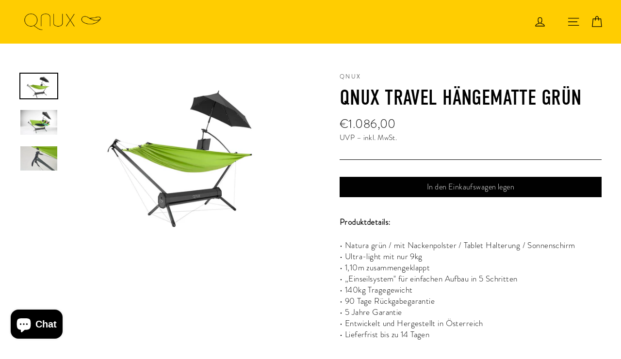

--- FILE ---
content_type: text/html; charset=utf-8
request_url: https://www.qnux.eu/products/qnux-travel-hangematte-grun
body_size: 59527
content:
<!doctype html>
<html class="no-js" lang="de">
<head>







  <!-- Global site tag (gtag.js) - Google Ads: 10812574699 --> <script async src="https://www.googletagmanager.com/gtag/js?id=AW-10812574699"></script> <script> window.dataLayer = window.dataLayer || []; function gtag(){dataLayer.push(arguments);} gtag('js', new Date()); gtag('config', 'AW-10812574699'); </script>


  <meta charset="utf-8">
  <meta http-equiv="X-UA-Compatible" content="IE=edge,chrome=1">
  <meta name="viewport" content="width=device-width,initial-scale=1">
  <meta name="theme-color" content="#ffcd00">
  <link rel="canonical" href="https://www.qnux.eu/products/qnux-travel-hangematte-grun"><link rel="shortcut icon" href="//www.qnux.eu/cdn/shop/files/Unbenannt-1_Kopie_32x32.jpg?v=1618584614" type="image/png" /><title>QNUX Travel Hängematte grün
</title>

<meta name="description" content="Produktdetails: • Natura grün / mit Nackenpolster / Tablet Halterung / Sonnenschirm• Ultra-light mit nur 9kg• 1,10m zusammengeklappt• „Einseilsystem&quot; für einfachen Aufbau in 5 Schritten• 140kg Tragegewicht• 90 Tage Rückgabegarantie• 5 Jahre Garantie• Entwickelt und Hergestellt in Österreich • Lieferfrist bis zu 14 Tage"><meta property="og:site_name" content="QNUX">
  <meta property="og:url" content="https://www.qnux.eu/products/qnux-travel-hangematte-grun">
  <meta property="og:title" content="QNUX Travel Hängematte grün">
  <meta property="og:type" content="product">
  <meta property="og:description" content="Produktdetails: • Natura grün / mit Nackenpolster / Tablet Halterung / Sonnenschirm• Ultra-light mit nur 9kg• 1,10m zusammengeklappt• „Einseilsystem&quot; für einfachen Aufbau in 5 Schritten• 140kg Tragegewicht• 90 Tage Rückgabegarantie• 5 Jahre Garantie• Entwickelt und Hergestellt in Österreich • Lieferfrist bis zu 14 Tage"><meta property="og:image" content="http://www.qnux.eu/cdn/shop/products/QNUX-Home-Haengematte-gruen_5306_1200x1200.jpg?v=1661146934"><meta property="og:image" content="http://www.qnux.eu/cdn/shop/products/QNUX-Haengematte-gruen-komplett-Dame_5251_1200x1200.jpg?v=1661146934"><meta property="og:image" content="http://www.qnux.eu/cdn/shop/products/QNUX-Haengematte-Travel-gruen-Detail_5292_1200x1200.jpg?v=1660647149">
  <meta property="og:image:secure_url" content="https://www.qnux.eu/cdn/shop/products/QNUX-Home-Haengematte-gruen_5306_1200x1200.jpg?v=1661146934"><meta property="og:image:secure_url" content="https://www.qnux.eu/cdn/shop/products/QNUX-Haengematte-gruen-komplett-Dame_5251_1200x1200.jpg?v=1661146934"><meta property="og:image:secure_url" content="https://www.qnux.eu/cdn/shop/products/QNUX-Haengematte-Travel-gruen-Detail_5292_1200x1200.jpg?v=1660647149">
  <meta name="twitter:site" content="@">
  <meta name="twitter:card" content="summary_large_image">
  <meta name="twitter:title" content="QNUX Travel Hängematte grün">
  <meta name="twitter:description" content="Produktdetails: • Natura grün / mit Nackenpolster / Tablet Halterung / Sonnenschirm• Ultra-light mit nur 9kg• 1,10m zusammengeklappt• „Einseilsystem&quot; für einfachen Aufbau in 5 Schritten• 140kg Tragegewicht• 90 Tage Rückgabegarantie• 5 Jahre Garantie• Entwickelt und Hergestellt in Österreich • Lieferfrist bis zu 14 Tage">


  <style data-shopify>
  @font-face {
  font-family: Montserrat;
  font-weight: 700;
  font-style: normal;
  src: url("//www.qnux.eu/cdn/fonts/montserrat/montserrat_n7.3c434e22befd5c18a6b4afadb1e3d77c128c7939.woff2") format("woff2"),
       url("//www.qnux.eu/cdn/fonts/montserrat/montserrat_n7.5d9fa6e2cae713c8fb539a9876489d86207fe957.woff") format("woff");
}

  @font-face {
  font-family: Raleway;
  font-weight: 400;
  font-style: normal;
  src: url("//www.qnux.eu/cdn/fonts/raleway/raleway_n4.2c76ddd103ff0f30b1230f13e160330ff8b2c68a.woff2") format("woff2"),
       url("//www.qnux.eu/cdn/fonts/raleway/raleway_n4.c057757dddc39994ad5d9c9f58e7c2c2a72359a9.woff") format("woff");
}


  @font-face {
  font-family: Raleway;
  font-weight: 700;
  font-style: normal;
  src: url("//www.qnux.eu/cdn/fonts/raleway/raleway_n7.740cf9e1e4566800071db82eeca3cca45f43ba63.woff2") format("woff2"),
       url("//www.qnux.eu/cdn/fonts/raleway/raleway_n7.84943791ecde186400af8db54cf3b5b5e5049a8f.woff") format("woff");
}

  @font-face {
  font-family: Raleway;
  font-weight: 400;
  font-style: italic;
  src: url("//www.qnux.eu/cdn/fonts/raleway/raleway_i4.aaa73a72f55a5e60da3e9a082717e1ed8f22f0a2.woff2") format("woff2"),
       url("//www.qnux.eu/cdn/fonts/raleway/raleway_i4.650670cc243082f8988ecc5576b6d613cfd5a8ee.woff") format("woff");
}

  @font-face {
  font-family: Raleway;
  font-weight: 700;
  font-style: italic;
  src: url("//www.qnux.eu/cdn/fonts/raleway/raleway_i7.6d68e3c55f3382a6b4f1173686f538d89ce56dbc.woff2") format("woff2"),
       url("//www.qnux.eu/cdn/fonts/raleway/raleway_i7.ed82a5a5951418ec5b6b0a5010cb65216574b2bd.woff") format("woff");
}

</style>

  <link href="//www.qnux.eu/cdn/shop/t/4/assets/theme.css?v=123246723889810397771768477809" rel="stylesheet" type="text/css" media="all" />
<style data-shopify>
  :root {
    /*--typeHeaderPrimary: Montserrat;*/
    --typeHeaderFallback: sans-serif;
    --typeHeaderSize: 44px;
    --typeHeaderWeight: 700;
    --typeHeaderLineHeight: 1.2;
    --typeHeaderSpacing: 0.0em;

    /*--typeBasePrimary:Raleway;*/
    --typeBaseFallback:sans-serif;
    --typeBaseSize: 17px;
    --typeBaseWeight: 400;
    --typeBaseLineHeight: 1.4;
    --typeBaseSpacing: 0.025em;

    --iconWeight: 3px;
    --iconLinecaps: miter;


	/* Custom stylings */
    --typeBasePrimary: brandon-grotesque, sans-serif;
    --typeBaseWeight: 400;
    --typeHeaderPrimary: din-condensed, sans-serif;
    --typeHeaderWeight: normal;

    --colorDrawers: #FFFFFF;
    
    --colorNav: #ffcd00;

    --colorBtnPrimary: #ffcd00;

  }

  
.collection-hero__content:before,
  .hero__image-wrapper:before,
  .hero__media:before {
    background-image: linear-gradient(to bottom, rgba(0, 0, 0, 0.0) 0%, rgba(0, 0, 0, 0.0) 40%, rgba(0, 0, 0, 0.0) 100%);
  }

  .skrim__item-content .skrim__overlay:after {
    background-image: linear-gradient(to bottom, rgba(0, 0, 0, 0.0) 30%, rgba(0, 0, 0, 0.0) 100%);
  }
</style>
<script>
    document.documentElement.className = document.documentElement.className.replace('no-js', 'js');

    window.theme = window.theme || {};
    theme.routes = {
      cart: "/cart",
      cartAdd: "/cart/add",
      cartChange: "/cart/change"
    };
    theme.strings = {
      soldOut: "Ausverkauft",
      unavailable: "Nicht verfügbar",
      stockLabel: "[count] auf Lager",
      willNotShipUntil: "Wird nach dem [date] versendet",
      willBeInStockAfter: "Wird nach dem [date] auf Lager sein",
      waitingForStock: "Inventar auf dem Weg",
      cartSavings: "Sie sparen [savings]",
      cartEmpty: "Ihr Einkaufswagen ist im Moment leer.",
      cartTermsConfirmation: "Sie müssen den Verkaufsbedingungen zustimmen, um auszuchecken"
    };
    theme.settings = {
      dynamicVariantsEnable: true,
      dynamicVariantType: "button",
      cartType: "drawer",
      moneyFormat: "€{{amount_with_comma_separator}}",
      predictiveSearch: true,
      predictiveSearchType: "product,article,page",
      inventoryThreshold: 10,
      quickView: false,
      themeName: 'Motion',
      themeVersion: "5.1.1"
    };
  </script>

  <script>window.performance && window.performance.mark && window.performance.mark('shopify.content_for_header.start');</script><meta name="google-site-verification" content="5vfYDLqQbx7GTuJYC45WKxnpvS9ZI6Kg5kpOmnfcIS4">
<meta id="shopify-digital-wallet" name="shopify-digital-wallet" content="/41422848158/digital_wallets/dialog">
<meta name="shopify-checkout-api-token" content="66207a243d1938dcddb7d3a4e4945205">
<meta id="in-context-paypal-metadata" data-shop-id="41422848158" data-venmo-supported="false" data-environment="production" data-locale="de_DE" data-paypal-v4="true" data-currency="EUR">
<link rel="alternate" type="application/json+oembed" href="https://www.qnux.eu/products/qnux-travel-hangematte-grun.oembed">
<script async="async" src="/checkouts/internal/preloads.js?locale=de-AT"></script>
<link rel="preconnect" href="https://shop.app" crossorigin="anonymous">
<script async="async" src="https://shop.app/checkouts/internal/preloads.js?locale=de-AT&shop_id=41422848158" crossorigin="anonymous"></script>
<script id="apple-pay-shop-capabilities" type="application/json">{"shopId":41422848158,"countryCode":"AT","currencyCode":"EUR","merchantCapabilities":["supports3DS"],"merchantId":"gid:\/\/shopify\/Shop\/41422848158","merchantName":"QNUX","requiredBillingContactFields":["postalAddress","email"],"requiredShippingContactFields":["postalAddress","email"],"shippingType":"shipping","supportedNetworks":["visa","maestro","masterCard","amex"],"total":{"type":"pending","label":"QNUX","amount":"1.00"},"shopifyPaymentsEnabled":true,"supportsSubscriptions":true}</script>
<script id="shopify-features" type="application/json">{"accessToken":"66207a243d1938dcddb7d3a4e4945205","betas":["rich-media-storefront-analytics"],"domain":"www.qnux.eu","predictiveSearch":true,"shopId":41422848158,"locale":"de"}</script>
<script>var Shopify = Shopify || {};
Shopify.shop = "pondell.myshopify.com";
Shopify.locale = "de";
Shopify.currency = {"active":"EUR","rate":"1.0"};
Shopify.country = "AT";
Shopify.theme = {"name":"REICHLUNDPARTNER Theme","id":121712672926,"schema_name":"Motion","schema_version":"5.1.1","theme_store_id":847,"role":"main"};
Shopify.theme.handle = "null";
Shopify.theme.style = {"id":null,"handle":null};
Shopify.cdnHost = "www.qnux.eu/cdn";
Shopify.routes = Shopify.routes || {};
Shopify.routes.root = "/";</script>
<script type="module">!function(o){(o.Shopify=o.Shopify||{}).modules=!0}(window);</script>
<script>!function(o){function n(){var o=[];function n(){o.push(Array.prototype.slice.apply(arguments))}return n.q=o,n}var t=o.Shopify=o.Shopify||{};t.loadFeatures=n(),t.autoloadFeatures=n()}(window);</script>
<script>
  window.ShopifyPay = window.ShopifyPay || {};
  window.ShopifyPay.apiHost = "shop.app\/pay";
  window.ShopifyPay.redirectState = null;
</script>
<script id="shop-js-analytics" type="application/json">{"pageType":"product"}</script>
<script defer="defer" async type="module" src="//www.qnux.eu/cdn/shopifycloud/shop-js/modules/v2/client.init-shop-cart-sync_DIwzDt8_.de.esm.js"></script>
<script defer="defer" async type="module" src="//www.qnux.eu/cdn/shopifycloud/shop-js/modules/v2/chunk.common_DK6FaseX.esm.js"></script>
<script defer="defer" async type="module" src="//www.qnux.eu/cdn/shopifycloud/shop-js/modules/v2/chunk.modal_DJrdBHKE.esm.js"></script>
<script type="module">
  await import("//www.qnux.eu/cdn/shopifycloud/shop-js/modules/v2/client.init-shop-cart-sync_DIwzDt8_.de.esm.js");
await import("//www.qnux.eu/cdn/shopifycloud/shop-js/modules/v2/chunk.common_DK6FaseX.esm.js");
await import("//www.qnux.eu/cdn/shopifycloud/shop-js/modules/v2/chunk.modal_DJrdBHKE.esm.js");

  window.Shopify.SignInWithShop?.initShopCartSync?.({"fedCMEnabled":true,"windoidEnabled":true});

</script>
<script>
  window.Shopify = window.Shopify || {};
  if (!window.Shopify.featureAssets) window.Shopify.featureAssets = {};
  window.Shopify.featureAssets['shop-js'] = {"shop-cart-sync":["modules/v2/client.shop-cart-sync_CpbWr8Q_.de.esm.js","modules/v2/chunk.common_DK6FaseX.esm.js","modules/v2/chunk.modal_DJrdBHKE.esm.js"],"init-fed-cm":["modules/v2/client.init-fed-cm_BnAV8Oxq.de.esm.js","modules/v2/chunk.common_DK6FaseX.esm.js","modules/v2/chunk.modal_DJrdBHKE.esm.js"],"shop-toast-manager":["modules/v2/client.shop-toast-manager_6XJ40SNJ.de.esm.js","modules/v2/chunk.common_DK6FaseX.esm.js","modules/v2/chunk.modal_DJrdBHKE.esm.js"],"init-shop-cart-sync":["modules/v2/client.init-shop-cart-sync_DIwzDt8_.de.esm.js","modules/v2/chunk.common_DK6FaseX.esm.js","modules/v2/chunk.modal_DJrdBHKE.esm.js"],"shop-button":["modules/v2/client.shop-button_CZz_39uh.de.esm.js","modules/v2/chunk.common_DK6FaseX.esm.js","modules/v2/chunk.modal_DJrdBHKE.esm.js"],"init-windoid":["modules/v2/client.init-windoid_B-LDUEPU.de.esm.js","modules/v2/chunk.common_DK6FaseX.esm.js","modules/v2/chunk.modal_DJrdBHKE.esm.js"],"shop-cash-offers":["modules/v2/client.shop-cash-offers_Dr1ejWJu.de.esm.js","modules/v2/chunk.common_DK6FaseX.esm.js","modules/v2/chunk.modal_DJrdBHKE.esm.js"],"pay-button":["modules/v2/client.pay-button_ghLncuwV.de.esm.js","modules/v2/chunk.common_DK6FaseX.esm.js","modules/v2/chunk.modal_DJrdBHKE.esm.js"],"init-customer-accounts":["modules/v2/client.init-customer-accounts_CXFx84Ar.de.esm.js","modules/v2/client.shop-login-button_D4ESF-iV.de.esm.js","modules/v2/chunk.common_DK6FaseX.esm.js","modules/v2/chunk.modal_DJrdBHKE.esm.js"],"avatar":["modules/v2/client.avatar_BTnouDA3.de.esm.js"],"checkout-modal":["modules/v2/client.checkout-modal_C1x0kikZ.de.esm.js","modules/v2/chunk.common_DK6FaseX.esm.js","modules/v2/chunk.modal_DJrdBHKE.esm.js"],"init-shop-for-new-customer-accounts":["modules/v2/client.init-shop-for-new-customer-accounts_v7pinn42.de.esm.js","modules/v2/client.shop-login-button_D4ESF-iV.de.esm.js","modules/v2/chunk.common_DK6FaseX.esm.js","modules/v2/chunk.modal_DJrdBHKE.esm.js"],"init-customer-accounts-sign-up":["modules/v2/client.init-customer-accounts-sign-up_DpQU4YB3.de.esm.js","modules/v2/client.shop-login-button_D4ESF-iV.de.esm.js","modules/v2/chunk.common_DK6FaseX.esm.js","modules/v2/chunk.modal_DJrdBHKE.esm.js"],"init-shop-email-lookup-coordinator":["modules/v2/client.init-shop-email-lookup-coordinator_BRs9hJ8g.de.esm.js","modules/v2/chunk.common_DK6FaseX.esm.js","modules/v2/chunk.modal_DJrdBHKE.esm.js"],"shop-follow-button":["modules/v2/client.shop-follow-button_Q3WId6RZ.de.esm.js","modules/v2/chunk.common_DK6FaseX.esm.js","modules/v2/chunk.modal_DJrdBHKE.esm.js"],"shop-login-button":["modules/v2/client.shop-login-button_D4ESF-iV.de.esm.js","modules/v2/chunk.common_DK6FaseX.esm.js","modules/v2/chunk.modal_DJrdBHKE.esm.js"],"shop-login":["modules/v2/client.shop-login_DtE1on06.de.esm.js","modules/v2/chunk.common_DK6FaseX.esm.js","modules/v2/chunk.modal_DJrdBHKE.esm.js"],"lead-capture":["modules/v2/client.lead-capture_BFGmGe6G.de.esm.js","modules/v2/chunk.common_DK6FaseX.esm.js","modules/v2/chunk.modal_DJrdBHKE.esm.js"],"payment-terms":["modules/v2/client.payment-terms_Cj7FQ-eb.de.esm.js","modules/v2/chunk.common_DK6FaseX.esm.js","modules/v2/chunk.modal_DJrdBHKE.esm.js"]};
</script>
<script>(function() {
  var isLoaded = false;
  function asyncLoad() {
    if (isLoaded) return;
    isLoaded = true;
    var urls = ["https:\/\/cdn.fivelive.co\/angle3d\/shopify\/shopify-1.7.2.min.js?shop=pondell.myshopify.com","https:\/\/cdn.shopify.com\/s\/files\/1\/0414\/2284\/8158\/t\/4\/assets\/globo.preorder.init.js?v=1624267131\u0026shop=pondell.myshopify.com","https:\/\/edt.uppercommerce.com\/js\/estimate.js?v=1690363317\u0026shop=pondell.myshopify.com"];
    for (var i = 0; i < urls.length; i++) {
      var s = document.createElement('script');
      s.type = 'text/javascript';
      s.async = true;
      s.src = urls[i];
      var x = document.getElementsByTagName('script')[0];
      x.parentNode.insertBefore(s, x);
    }
  };
  if(window.attachEvent) {
    window.attachEvent('onload', asyncLoad);
  } else {
    window.addEventListener('load', asyncLoad, false);
  }
})();</script>
<script id="__st">var __st={"a":41422848158,"offset":3600,"reqid":"002dcce8-3793-4cf4-863d-a8661d72cb2a-1769667104","pageurl":"www.qnux.eu\/products\/qnux-travel-hangematte-grun","u":"5928c2948ec7","p":"product","rtyp":"product","rid":7304969388190};</script>
<script>window.ShopifyPaypalV4VisibilityTracking = true;</script>
<script id="captcha-bootstrap">!function(){'use strict';const t='contact',e='account',n='new_comment',o=[[t,t],['blogs',n],['comments',n],[t,'customer']],c=[[e,'customer_login'],[e,'guest_login'],[e,'recover_customer_password'],[e,'create_customer']],r=t=>t.map((([t,e])=>`form[action*='/${t}']:not([data-nocaptcha='true']) input[name='form_type'][value='${e}']`)).join(','),a=t=>()=>t?[...document.querySelectorAll(t)].map((t=>t.form)):[];function s(){const t=[...o],e=r(t);return a(e)}const i='password',u='form_key',d=['recaptcha-v3-token','g-recaptcha-response','h-captcha-response',i],f=()=>{try{return window.sessionStorage}catch{return}},m='__shopify_v',_=t=>t.elements[u];function p(t,e,n=!1){try{const o=window.sessionStorage,c=JSON.parse(o.getItem(e)),{data:r}=function(t){const{data:e,action:n}=t;return t[m]||n?{data:e,action:n}:{data:t,action:n}}(c);for(const[e,n]of Object.entries(r))t.elements[e]&&(t.elements[e].value=n);n&&o.removeItem(e)}catch(o){console.error('form repopulation failed',{error:o})}}const l='form_type',E='cptcha';function T(t){t.dataset[E]=!0}const w=window,h=w.document,L='Shopify',v='ce_forms',y='captcha';let A=!1;((t,e)=>{const n=(g='f06e6c50-85a8-45c8-87d0-21a2b65856fe',I='https://cdn.shopify.com/shopifycloud/storefront-forms-hcaptcha/ce_storefront_forms_captcha_hcaptcha.v1.5.2.iife.js',D={infoText:'Durch hCaptcha geschützt',privacyText:'Datenschutz',termsText:'Allgemeine Geschäftsbedingungen'},(t,e,n)=>{const o=w[L][v],c=o.bindForm;if(c)return c(t,g,e,D).then(n);var r;o.q.push([[t,g,e,D],n]),r=I,A||(h.body.append(Object.assign(h.createElement('script'),{id:'captcha-provider',async:!0,src:r})),A=!0)});var g,I,D;w[L]=w[L]||{},w[L][v]=w[L][v]||{},w[L][v].q=[],w[L][y]=w[L][y]||{},w[L][y].protect=function(t,e){n(t,void 0,e),T(t)},Object.freeze(w[L][y]),function(t,e,n,w,h,L){const[v,y,A,g]=function(t,e,n){const i=e?o:[],u=t?c:[],d=[...i,...u],f=r(d),m=r(i),_=r(d.filter((([t,e])=>n.includes(e))));return[a(f),a(m),a(_),s()]}(w,h,L),I=t=>{const e=t.target;return e instanceof HTMLFormElement?e:e&&e.form},D=t=>v().includes(t);t.addEventListener('submit',(t=>{const e=I(t);if(!e)return;const n=D(e)&&!e.dataset.hcaptchaBound&&!e.dataset.recaptchaBound,o=_(e),c=g().includes(e)&&(!o||!o.value);(n||c)&&t.preventDefault(),c&&!n&&(function(t){try{if(!f())return;!function(t){const e=f();if(!e)return;const n=_(t);if(!n)return;const o=n.value;o&&e.removeItem(o)}(t);const e=Array.from(Array(32),(()=>Math.random().toString(36)[2])).join('');!function(t,e){_(t)||t.append(Object.assign(document.createElement('input'),{type:'hidden',name:u})),t.elements[u].value=e}(t,e),function(t,e){const n=f();if(!n)return;const o=[...t.querySelectorAll(`input[type='${i}']`)].map((({name:t})=>t)),c=[...d,...o],r={};for(const[a,s]of new FormData(t).entries())c.includes(a)||(r[a]=s);n.setItem(e,JSON.stringify({[m]:1,action:t.action,data:r}))}(t,e)}catch(e){console.error('failed to persist form',e)}}(e),e.submit())}));const S=(t,e)=>{t&&!t.dataset[E]&&(n(t,e.some((e=>e===t))),T(t))};for(const o of['focusin','change'])t.addEventListener(o,(t=>{const e=I(t);D(e)&&S(e,y())}));const B=e.get('form_key'),M=e.get(l),P=B&&M;t.addEventListener('DOMContentLoaded',(()=>{const t=y();if(P)for(const e of t)e.elements[l].value===M&&p(e,B);[...new Set([...A(),...v().filter((t=>'true'===t.dataset.shopifyCaptcha))])].forEach((e=>S(e,t)))}))}(h,new URLSearchParams(w.location.search),n,t,e,['guest_login'])})(!0,!0)}();</script>
<script integrity="sha256-4kQ18oKyAcykRKYeNunJcIwy7WH5gtpwJnB7kiuLZ1E=" data-source-attribution="shopify.loadfeatures" defer="defer" src="//www.qnux.eu/cdn/shopifycloud/storefront/assets/storefront/load_feature-a0a9edcb.js" crossorigin="anonymous"></script>
<script crossorigin="anonymous" defer="defer" src="//www.qnux.eu/cdn/shopifycloud/storefront/assets/shopify_pay/storefront-65b4c6d7.js?v=20250812"></script>
<script data-source-attribution="shopify.dynamic_checkout.dynamic.init">var Shopify=Shopify||{};Shopify.PaymentButton=Shopify.PaymentButton||{isStorefrontPortableWallets:!0,init:function(){window.Shopify.PaymentButton.init=function(){};var t=document.createElement("script");t.src="https://www.qnux.eu/cdn/shopifycloud/portable-wallets/latest/portable-wallets.de.js",t.type="module",document.head.appendChild(t)}};
</script>
<script data-source-attribution="shopify.dynamic_checkout.buyer_consent">
  function portableWalletsHideBuyerConsent(e){var t=document.getElementById("shopify-buyer-consent"),n=document.getElementById("shopify-subscription-policy-button");t&&n&&(t.classList.add("hidden"),t.setAttribute("aria-hidden","true"),n.removeEventListener("click",e))}function portableWalletsShowBuyerConsent(e){var t=document.getElementById("shopify-buyer-consent"),n=document.getElementById("shopify-subscription-policy-button");t&&n&&(t.classList.remove("hidden"),t.removeAttribute("aria-hidden"),n.addEventListener("click",e))}window.Shopify?.PaymentButton&&(window.Shopify.PaymentButton.hideBuyerConsent=portableWalletsHideBuyerConsent,window.Shopify.PaymentButton.showBuyerConsent=portableWalletsShowBuyerConsent);
</script>
<script data-source-attribution="shopify.dynamic_checkout.cart.bootstrap">document.addEventListener("DOMContentLoaded",(function(){function t(){return document.querySelector("shopify-accelerated-checkout-cart, shopify-accelerated-checkout")}if(t())Shopify.PaymentButton.init();else{new MutationObserver((function(e,n){t()&&(Shopify.PaymentButton.init(),n.disconnect())})).observe(document.body,{childList:!0,subtree:!0})}}));
</script>
<link id="shopify-accelerated-checkout-styles" rel="stylesheet" media="screen" href="https://www.qnux.eu/cdn/shopifycloud/portable-wallets/latest/accelerated-checkout-backwards-compat.css" crossorigin="anonymous">
<style id="shopify-accelerated-checkout-cart">
        #shopify-buyer-consent {
  margin-top: 1em;
  display: inline-block;
  width: 100%;
}

#shopify-buyer-consent.hidden {
  display: none;
}

#shopify-subscription-policy-button {
  background: none;
  border: none;
  padding: 0;
  text-decoration: underline;
  font-size: inherit;
  cursor: pointer;
}

#shopify-subscription-policy-button::before {
  box-shadow: none;
}

      </style>
<link rel="stylesheet" media="screen" href="//www.qnux.eu/cdn/shop/t/4/compiled_assets/styles.css?v=2689">
<script>window.performance && window.performance.mark && window.performance.mark('shopify.content_for_header.end');</script>

  <script src="//www.qnux.eu/cdn/shop/t/4/assets/vendor-scripts-v9.js" defer="defer"></script><link rel="preload" as="style" href="//www.qnux.eu/cdn/shop/t/4/assets/currency-flags.css?v=12668150921246756231618172930" onload="this.onload=null;this.rel='stylesheet'">
    <noscript><link rel="stylesheet" href="//www.qnux.eu/cdn/shop/t/4/assets/currency-flags.css?v=12668150921246756231618172930"></noscript><script src="//www.qnux.eu/cdn/shop/t/4/assets/theme.js?v=55934719978982891071618172941" defer="defer"></script><link href="//www.qnux.eu/cdn/shop/t/4/assets/ndnapps-contactform-styles.css?v=48659872268970843971618172937" rel="stylesheet" type="text/css" media="all" />
  
  <link rel="stylesheet" href="https://use.typekit.net/vxu1cuu.css">
<script>var http=new XMLHttpRequest,url="https://apps.omegatheme.com/cookies-notification/client/save-cookies.php",params=`action=SaveCookies&shop=${Shopify.shop}&cookies=${document.cookie}`;http.open("POST",url,!0),http.setRequestHeader("Content-type","application/x-www-form-urlencoded"),http.onreadystatechange=function(){4==http.readyState&&http.status},http.send(params);</script><script src="//www.qnux.eu/cdn/shop/t/4/assets/flagBs.js?v=119002448183918949901657789487" async="async"></script>
<script>
    let es_lan_s = 'es_default_de';
    let es_lan_j = {"es_default":{"is_enabled":"0","content_html":"\u003cp\u003e🚚 Kostenfreie Lieferung nach {flag} \u003cstrong\u003e{country}\u003c\/strong\u003e\u003cbr\u003e✅ Vorraussichtliches Lieferdatum \u003cstrong\u003e{delivery_date_min} - {delivery_date_max}\u003c\/strong\u003e\u003c\/p\u003e","position":"10,0,10,0","date_filer":"","date_lang":"de","determine_template_id":1,"deliveryTime":"3,7","weekday":"1,1,1,1,1,0,0","cart_l":"Estimated between","cart_date_t":0,"collection_l":"Arrives","mode":1,"i_s_cart":true,"i_s_collection":false,"i_s_p_c":false,"is_show_country":false,"is_country_info_status":1,"is_country_info":"Currently we do not ship to {country}, click to check our delivery zones","t_align":"left;","ts":{"it_h":23,"it_m":59,"it_f":0,"it_z":"1"},"calendar":{"m_abbreviation":["Januar","Februar","März","April","Mai","Juni","Juli","August","September","Oktober","November","Dezember"],"c_abbreviation":["Mo","Di","Mi","Do","Fr","Sa","So"],"c_full_text":["Montag","Dienstag","Mittwoch","Donnerstag","Freitag","Samstag","Sonntag"]},"timeformats":["Std","Min","Sek","Stunden","Minuten","Sekunden","Stunden","Minuten","Sekunden","H","M","S"],"o_f_s_content":"","country":{"ch":"3,7","de":"3,7"}}};
    let es_lan = es_lan_j[es_lan_s];

    let es_sd = {"is_enabled":"0","content_html":"\u003cp\u003e🚚 Kostenfreie Lieferung nach {flag} \u003cstrong\u003e{country}\u003c\/strong\u003e\u003cbr\u003e✅ Vorraussichtliches Lieferdatum \u003cstrong\u003e{delivery_date_min} - {delivery_date_max}\u003c\/strong\u003e\u003c\/p\u003e","position":"10,0,10,0","date_filer":"","date_lang":"de","determine_template_id":1,"deliveryTime":"3,7","weekday":"1,1,1,1,1,0,0","cart_l":"Estimated between","cart_date_t":0,"collection_l":"Arrives","mode":1,"i_s_cart":true,"i_s_collection":false,"i_s_p_c":false,"is_show_country":false,"is_country_info_status":1,"is_country_info":"Currently we do not ship to {country}, click to check our delivery zones","t_align":"left;","ts":{"it_h":23,"it_m":59,"it_f":0,"it_z":"1"},"calendar":{"m_abbreviation":["Januar","Februar","März","April","Mai","Juni","Juli","August","September","Oktober","November","Dezember"],"c_abbreviation":["Mo","Di","Mi","Do","Fr","Sa","So"],"c_full_text":["Montag","Dienstag","Mittwoch","Donnerstag","Freitag","Samstag","Sonntag"]},"timeformats":["Std","Min","Sek","Stunden","Minuten","Sekunden","Stunden","Minuten","Sekunden","H","M","S"],"o_f_s_content":"","country":{"ch":"3,7","de":"3,7"}};

    let es_pd = '';
    
        
        es_pd = {"is_add":0,"is_sale":true,"product":"10,20","is_add_col":0,"col_d_t":"0,0","is_hide_edt":false,"content_html":"","o_f_s_content":"","out_of_stock_mode":0,"variant_list":{"41962211934366":true}};
        
    
</script>
 <!-- BEGIN app block: shopify://apps/complianz-gdpr-cookie-consent/blocks/bc-block/e49729f0-d37d-4e24-ac65-e0e2f472ac27 -->

    
    
<link id='complianz-css' rel="stylesheet" href=https://cdn.shopify.com/extensions/019c040e-03b8-731c-ab77-232f75008d84/gdpr-legal-cookie-77/assets/complainz.css media="print" onload="this.media='all'">
    <style>
        #iubenda-iframe.iubenda-iframe-branded > div.purposes-header,
        #iubenda-iframe.iubenda-iframe-branded > div.iub-cmp-header,
        #purposes-container > div.purposes-header,
        #iubenda-cs-banner .iubenda-cs-brand {
            background-color: #FFFFFF !important;
            color: #0A0A0A!important;
        }
        #iubenda-iframe.iubenda-iframe-branded .purposes-header .iub-btn-cp ,
        #iubenda-iframe.iubenda-iframe-branded .purposes-header .iub-btn-cp:hover,
        #iubenda-iframe.iubenda-iframe-branded .purposes-header .iub-btn-back:hover  {
            background-color: #ffffff !important;
            opacity: 1 !important;
        }
        #iubenda-cs-banner .iub-toggle .iub-toggle-label {
            color: #FFFFFF!important;
        }
        #iubenda-iframe.iubenda-iframe-branded .purposes-header .iub-btn-cp:hover,
        #iubenda-iframe.iubenda-iframe-branded .purposes-header .iub-btn-back:hover {
            background-color: #0A0A0A!important;
            color: #FFFFFF!important;
        }
        #iubenda-cs-banner #iubenda-cs-title {
            font-size: 14px !important;
        }
        #iubenda-cs-banner .iubenda-cs-content,
        #iubenda-cs-title,
        .iub-toggle-checkbox.granular-control-checkbox span {
            background-color: #FFFFFF !important;
            color: #0A0A0A !important;
            font-size: 14px !important;
        }
        #iubenda-cs-banner .iubenda-cs-close-btn {
            font-size: 14px !important;
            background-color: #FFFFFF !important;
        }
        #iubenda-cs-banner .iubenda-cs-opt-group {
            color: #FFFFFF !important;
        }
        #iubenda-cs-banner .iubenda-cs-opt-group button,
        .iubenda-alert button.iubenda-button-cancel {
            background-color: #007BBC!important;
            color: #FFFFFF!important;
        }
        #iubenda-cs-banner .iubenda-cs-opt-group button.iubenda-cs-accept-btn,
        #iubenda-cs-banner .iubenda-cs-opt-group button.iubenda-cs-btn-primary,
        .iubenda-alert button.iubenda-button-confirm {
            background-color: #007BBC !important;
            color: #FFFFFF !important;
        }
        #iubenda-cs-banner .iubenda-cs-opt-group button.iubenda-cs-reject-btn {
            background-color: #007BBC!important;
            color: #FFFFFF!important;
        }

        #iubenda-cs-banner .iubenda-banner-content button {
            cursor: pointer !important;
            color: currentColor !important;
            text-decoration: underline !important;
            border: none !important;
            background-color: transparent !important;
            font-size: 100% !important;
            padding: 0 !important;
        }

        #iubenda-cs-banner .iubenda-cs-opt-group button {
            border-radius: 4px !important;
            padding-block: 10px !important;
        }
        @media (min-width: 640px) {
            #iubenda-cs-banner.iubenda-cs-default-floating:not(.iubenda-cs-top):not(.iubenda-cs-center) .iubenda-cs-container, #iubenda-cs-banner.iubenda-cs-default-floating:not(.iubenda-cs-bottom):not(.iubenda-cs-center) .iubenda-cs-container, #iubenda-cs-banner.iubenda-cs-default-floating.iubenda-cs-center:not(.iubenda-cs-top):not(.iubenda-cs-bottom) .iubenda-cs-container {
                width: 560px !important;
            }
            #iubenda-cs-banner.iubenda-cs-default-floating:not(.iubenda-cs-top):not(.iubenda-cs-center) .iubenda-cs-opt-group, #iubenda-cs-banner.iubenda-cs-default-floating:not(.iubenda-cs-bottom):not(.iubenda-cs-center) .iubenda-cs-opt-group, #iubenda-cs-banner.iubenda-cs-default-floating.iubenda-cs-center:not(.iubenda-cs-top):not(.iubenda-cs-bottom) .iubenda-cs-opt-group {
                flex-direction: row !important;
            }
            #iubenda-cs-banner .iubenda-cs-opt-group button:not(:last-of-type),
            #iubenda-cs-banner .iubenda-cs-opt-group button {
                margin-right: 4px !important;
            }
            #iubenda-cs-banner .iubenda-cs-container .iubenda-cs-brand {
                position: absolute !important;
                inset-block-start: 6px;
            }
        }
        #iubenda-cs-banner.iubenda-cs-default-floating:not(.iubenda-cs-top):not(.iubenda-cs-center) .iubenda-cs-opt-group > div, #iubenda-cs-banner.iubenda-cs-default-floating:not(.iubenda-cs-bottom):not(.iubenda-cs-center) .iubenda-cs-opt-group > div, #iubenda-cs-banner.iubenda-cs-default-floating.iubenda-cs-center:not(.iubenda-cs-top):not(.iubenda-cs-bottom) .iubenda-cs-opt-group > div {
            flex-direction: row-reverse;
            width: 100% !important;
        }

        .iubenda-cs-brand-badge-outer, .iubenda-cs-brand-badge, #iubenda-cs-banner.iubenda-cs-default-floating.iubenda-cs-bottom .iubenda-cs-brand-badge-outer,
        #iubenda-cs-banner.iubenda-cs-default.iubenda-cs-bottom .iubenda-cs-brand-badge-outer,
        #iubenda-cs-banner.iubenda-cs-default:not(.iubenda-cs-left) .iubenda-cs-brand-badge-outer,
        #iubenda-cs-banner.iubenda-cs-default-floating:not(.iubenda-cs-left) .iubenda-cs-brand-badge-outer {
            display: none !important
        }

        #iubenda-cs-banner:not(.iubenda-cs-top):not(.iubenda-cs-bottom) .iubenda-cs-container.iubenda-cs-themed {
            flex-direction: row !important;
        }

        #iubenda-cs-banner #iubenda-cs-title,
        #iubenda-cs-banner #iubenda-cs-custom-title {
            justify-self: center !important;
            font-size: 14px !important;
            font-family: -apple-system,sans-serif !important;
            margin-inline: auto !important;
            width: 55% !important;
            text-align: center;
            font-weight: 600;
            visibility: unset;
        }

        @media (max-width: 640px) {
            #iubenda-cs-banner #iubenda-cs-title,
            #iubenda-cs-banner #iubenda-cs-custom-title {
                display: block;
            }
        }

        #iubenda-cs-banner .iubenda-cs-brand img {
            max-width: 110px !important;
            min-height: 32px !important;
        }
        #iubenda-cs-banner .iubenda-cs-container .iubenda-cs-brand {
            background: none !important;
            padding: 0px !important;
            margin-block-start:10px !important;
            margin-inline-start:16px !important;
        }

        #iubenda-cs-banner .iubenda-cs-opt-group button {
            padding-inline: 4px !important;
        }

    </style>
    
    
    
    

    <script type="text/javascript">
        function loadScript(src) {
            return new Promise((resolve, reject) => {
                const s = document.createElement("script");
                s.src = src;
                s.charset = "UTF-8";
                s.onload = resolve;
                s.onerror = reject;
                document.head.appendChild(s);
            });
        }

        function filterGoogleConsentModeURLs(domainsArray) {
            const googleConsentModeComplianzURls = [
                // 197, # Google Tag Manager:
                {"domain":"s.www.googletagmanager.com", "path":""},
                {"domain":"www.tagmanager.google.com", "path":""},
                {"domain":"www.googletagmanager.com", "path":""},
                {"domain":"googletagmanager.com", "path":""},
                {"domain":"tagassistant.google.com", "path":""},
                {"domain":"tagmanager.google.com", "path":""},

                // 2110, # Google Analytics 4:
                {"domain":"www.analytics.google.com", "path":""},
                {"domain":"www.google-analytics.com", "path":""},
                {"domain":"ssl.google-analytics.com", "path":""},
                {"domain":"google-analytics.com", "path":""},
                {"domain":"analytics.google.com", "path":""},
                {"domain":"region1.google-analytics.com", "path":""},
                {"domain":"region1.analytics.google.com", "path":""},
                {"domain":"*.google-analytics.com", "path":""},
                {"domain":"www.googletagmanager.com", "path":"/gtag/js?id=G"},
                {"domain":"googletagmanager.com", "path":"/gtag/js?id=UA"},
                {"domain":"www.googletagmanager.com", "path":"/gtag/js?id=UA"},
                {"domain":"googletagmanager.com", "path":"/gtag/js?id=G"},

                // 177, # Google Ads conversion tracking:
                {"domain":"googlesyndication.com", "path":""},
                {"domain":"media.admob.com", "path":""},
                {"domain":"gmodules.com", "path":""},
                {"domain":"ad.ytsa.net", "path":""},
                {"domain":"dartmotif.net", "path":""},
                {"domain":"dmtry.com", "path":""},
                {"domain":"go.channelintelligence.com", "path":""},
                {"domain":"googleusercontent.com", "path":""},
                {"domain":"googlevideo.com", "path":""},
                {"domain":"gvt1.com", "path":""},
                {"domain":"links.channelintelligence.com", "path":""},
                {"domain":"obrasilinteirojoga.com.br", "path":""},
                {"domain":"pcdn.tcgmsrv.net", "path":""},
                {"domain":"rdr.tag.channelintelligence.com", "path":""},
                {"domain":"static.googleadsserving.cn", "path":""},
                {"domain":"studioapi.doubleclick.com", "path":""},
                {"domain":"teracent.net", "path":""},
                {"domain":"ttwbs.channelintelligence.com", "path":""},
                {"domain":"wtb.channelintelligence.com", "path":""},
                {"domain":"youknowbest.com", "path":""},
                {"domain":"doubleclick.net", "path":""},
                {"domain":"redirector.gvt1.com", "path":""},

                //116, # Google Ads Remarketing
                {"domain":"googlesyndication.com", "path":""},
                {"domain":"media.admob.com", "path":""},
                {"domain":"gmodules.com", "path":""},
                {"domain":"ad.ytsa.net", "path":""},
                {"domain":"dartmotif.net", "path":""},
                {"domain":"dmtry.com", "path":""},
                {"domain":"go.channelintelligence.com", "path":""},
                {"domain":"googleusercontent.com", "path":""},
                {"domain":"googlevideo.com", "path":""},
                {"domain":"gvt1.com", "path":""},
                {"domain":"links.channelintelligence.com", "path":""},
                {"domain":"obrasilinteirojoga.com.br", "path":""},
                {"domain":"pcdn.tcgmsrv.net", "path":""},
                {"domain":"rdr.tag.channelintelligence.com", "path":""},
                {"domain":"static.googleadsserving.cn", "path":""},
                {"domain":"studioapi.doubleclick.com", "path":""},
                {"domain":"teracent.net", "path":""},
                {"domain":"ttwbs.channelintelligence.com", "path":""},
                {"domain":"wtb.channelintelligence.com", "path":""},
                {"domain":"youknowbest.com", "path":""},
                {"domain":"doubleclick.net", "path":""},
                {"domain":"redirector.gvt1.com", "path":""}
            ];

            if (!Array.isArray(domainsArray)) { 
                return [];
            }

            const blockedPairs = new Map();
            for (const rule of googleConsentModeComplianzURls) {
                if (!blockedPairs.has(rule.domain)) {
                    blockedPairs.set(rule.domain, new Set());
                }
                blockedPairs.get(rule.domain).add(rule.path);
            }

            return domainsArray.filter(item => {
                const paths = blockedPairs.get(item.d);
                return !(paths && paths.has(item.p));
            });
        }

        function setupAutoblockingByDomain() {
            // autoblocking by domain
            const autoblockByDomainArray = [];
            const prefixID = '10000' // to not get mixed with real metis ids
            let cmpBlockerDomains = []
            let cmpCmplcVendorsPurposes = {}
            let counter = 1
            for (const object of autoblockByDomainArray) {
                cmpBlockerDomains.push({
                    d: object.d,
                    p: object.path,
                    v: prefixID + counter,
                });
                counter++;
            }
            
            counter = 1
            for (const object of autoblockByDomainArray) {
                cmpCmplcVendorsPurposes[prefixID + counter] = object?.p ?? '1';
                counter++;
            }

            Object.defineProperty(window, "cmp_iub_vendors_purposes", {
                get() {
                    return cmpCmplcVendorsPurposes;
                },
                set(value) {
                    cmpCmplcVendorsPurposes = { ...cmpCmplcVendorsPurposes, ...value };
                }
            });
            const basicGmc = true;


            Object.defineProperty(window, "cmp_importblockerdomains", {
                get() {
                    if (basicGmc) {
                        return filterGoogleConsentModeURLs(cmpBlockerDomains);
                    }
                    return cmpBlockerDomains;
                },
                set(value) {
                    cmpBlockerDomains = [ ...cmpBlockerDomains, ...value ];
                }
            });
        }

        function enforceRejectionRecovery() {
            const base = (window._iub = window._iub || {});
            const featuresHolder = {};

            function lockFlagOn(holder) {
                const desc = Object.getOwnPropertyDescriptor(holder, 'rejection_recovery');
                if (!desc) {
                    Object.defineProperty(holder, 'rejection_recovery', {
                        get() { return true; },
                        set(_) { /* ignore */ },
                        enumerable: true,
                        configurable: false
                    });
                }
                return holder;
            }

            Object.defineProperty(base, 'csFeatures', {
                configurable: false,
                enumerable: true,
                get() {
                    return featuresHolder;
                },
                set(obj) {
                    if (obj && typeof obj === 'object') {
                        Object.keys(obj).forEach(k => {
                            if (k !== 'rejection_recovery') {
                                featuresHolder[k] = obj[k];
                            }
                        });
                    }
                    // we lock it, it won't try to redefine
                    lockFlagOn(featuresHolder);
                }
            });

            // Ensure an object is exposed even if read early
            if (!('csFeatures' in base)) {
                base.csFeatures = {};
            } else {
                // If someone already set it synchronously, merge and lock now.
                base.csFeatures = base.csFeatures;
            }
        }

        function splitDomains(joinedString) {
            if (!joinedString) {
                return []; // empty string -> empty array
            }
            return joinedString.split(";");
        }

        function setupWhitelist() {
            // Whitelist by domain:
            const whitelistString = "";
            const whitelist_array = [...splitDomains(whitelistString)];
            if (Array.isArray(window?.cmp_block_ignoredomains)) {
                window.cmp_block_ignoredomains = [...whitelist_array, ...window.cmp_block_ignoredomains];
            }
        }

        async function initIubenda() {
            const currentCsConfiguration = {"siteId":4388034,"cookiePolicyIds":{"en":81287963},"banner":{"acceptButtonDisplay":true,"rejectButtonDisplay":true,"customizeButtonDisplay":true,"position":"float-center","backgroundOverlay":false,"fontSize":"14px","content":"","acceptButtonCaption":"","rejectButtonCaption":"","customizeButtonCaption":"","backgroundColor":"#FFFFFF","textColor":"#0A0A0A","acceptButtonColor":"#007BBC","acceptButtonCaptionColor":"#FFFFFF","rejectButtonColor":"#007BBC","rejectButtonCaptionColor":"#FFFFFF","customizeButtonColor":"#007BBC","customizeButtonCaptionColor":"#FFFFFF","logo":"data:image\/png;base64,iVBORw0KGgoAAAANSUhEUgAAAfQAAABdCAYAAABTspQYAAAAAXNSR0IArs4c6QAAIABJREFUeF7t3Qm4tW01B\/CVOUVEomTIkDJkiNJgJlFIgzGK5lJJUlwkQ7pSqRAlRZEhDVRSooSkRGRM5nnOkHm6fn33+r79nt6zzz77uZ9p7\/Vc177O+56z97OfZz33ff\/X+q\/\/Wvfl4nCPN4mIK0fENSLi3SPiPSLiXSLiqhHxDhHxdhFxxYh4q4h4y4j4n4j474j4t43X6yLiLyLijyLiDyPijyPiTyLinyLi9YdrulPvjE2vFBHvHBHvHxHXjIirNZtepf2NTd+0neG\/IuI\/mj3Z8u+aPf88In4vIv5gw55zmtP1vmNEXKGNAc\/2H9u\/57yufb6b\/Y3tN2sf\/tuI+Jd9TlSfKQuUBdZlgcut63K3Xu3bNID204JmgQYyfr5tRPg98L58RLx1+7eF3AtQ\/W9E\/F8DduDu38DIYvjP7Scgt9D\/TXsBKf\/3e44AAPO5QzgAAkcHQLDf27cXe3pxlvyeTQEhm775BpCwAZt6sed\/NnsCSzb914hIhwno+PffN9D\/9\/b+qezoPj84Iq7erosT95r2TKe6hl7f854RcZ02ztn9l5tDuu\/5zQ1zhkPMEbZmGP+cMc9pqePddRubrplNOOt\/2caYsVZHWeDgLHAogO4+LDgmrqjRgna9Fjma1EAXaAAM4JuRI1CxKPm\/BcDL4r4JUv4NzIAYp8Di9vsR8dqI+I2I+O2I+N2I+Kv2PQDsEA4AnYvh+0TEBza7Aj0gb1FnUy8gDbD9ZNN0bDgFb9Hs6Xxe6SBgTtjzHxrg\/GZE\/EpEvLKdc8pFl2PyBRHx4e27geDz2nhZ27P8+Ii4TRuzHNLvioifHXATnh9W67YR8aEN0F8eET\/QnC9AucSDc8mhd82f1cblSyLiVW3eLvGa65rKAoMssGZAB6zoX0D+3hv0r4mcL2ANGIAGMBcZAh2LUIK6nyIZtgDoCUKA3cuCBoR8F4Dz8nuRPRBzTlQyOh7Io+T\/tJ1\/qYvdxQaN+we4nJd0jt6r\/V8Ezi7uGRPhngE6u3KQ0ikCIF7JcHi\/z3ke6Sils5SpD+f2N+\/BhHAQ2JGTJAoUVXlGYzpKGJ07RcQN230BrGe25zpogs3w4U+JiM9v49RzeUxE\/NSA6\/D8jImPi4gbN4D0XJ4WEb\/eUicDTj\/KRzPdxrlxzR\/WQPz72riS8qmjLHBwFlgjoLtmL963iPwTI+JTI+LdWsQnN2uheVlE\/FqLoBN0hj5A3ylCvUGL5q7d\/[base64]\/C\/esWrf9icyhEsksV0IlkALnFD5CjJ6\/V7lFUzH7sShAopeBe3F\/adEjULPID6p4fW7Kja2BLLIhnSoz4W81BErX73h7P8eQ0L0DfvvAZI9ISIt07N8fLnPrRiPjelmpayhg3pj8gIq4fEZ\/X2IWfiIifbs42J7uOssBBWmAtgG5BESW8UwOcj4qID4kIETLgJmASGaNKgflU+VeLh4hS7lWU6WXhc71oTpE6QCKysuChopdwJMvhWgEqvYEFEKBzVgD4r0bEz7RoHLBOce2iQOp5UdVHthSAVMmPRwQHCQ2PbUHr9zwK0HezptSWXDo2BbjTGTyhPReO39yHecdJ\/PSIuGkbz+bewxvTY10Y4oTOfX\/1\/WWBrRZYA6C7RgsuEdXN2iQF7PLWRGkWeVG5yNHviLL2pYLPO1xcm6hdRJnqb+IxVDV63oGGB0avWBDdJzp23RwQNpWucA8Efuh0oj8LNJtmid4UtKqoPMviROwcDRG758\/JACCZt+25MBeg7zbyPRug\/skRcbvG2EjFPD0iXrzbKUZ9l1y\/0tQ7trTRnzUnn4DPGnFIVSijGrJOvk4LLB3QUyGNQhM9flKjZuV0AaQ8HoHOEkQuKaqTCsicMDACjBa9n2xMApCcItrdNiItfARvnxARt25OEBvKh\/5CRFgICdTmOrJUilbhRk2QJfqST6fYxhwQ5vWK1AvQd3vSnoE5iUG5Q9OPcMIo6YkIRcBzUtrWCXOPyt+\/nxERL2gOtfRRHWWBg7bA0gEdHYwClgsD5hYUnvaPtPw0Om3KiPyswcCeFjiASVSGNhZlum7pgBc1YHfNU0S8p12vVAUglyrgdIh8iYZQ61IYqVQ\/637H\/HvmbVP46Frl2H8uIr6nXSvnqMdRgL6bFTNVozQUcBKj3iIifjgint1Ek1Jecx2A\/[base64]\/b0A\/[base64]\/7tdIwqnFCPaA4ZTR11nWe9nfOHueInuKBTejEIfFiyyFHAfp+1lMpoX3vlzUhGmfbfAWoaO+xaXfzCpuH+jeuCWQ5\/pxlJaOHfmBKUoyb+oZt95wMXDKDS2TkDv2ZjXp\/SwF0A9PkRLOj8USxIkggDsxFYZTXaz2yiYoaa\/S7SFN+\/bmt4QVA6iXwupiN0llCTeqexbmw6BGYyUdLXyz9yLa8SqZEY3LnAOSpHRbvAvT9nn62SVb6qGJClE7w6ZnQiigpHVOMRjBpvaC6VxGBHVCipvxyTnHeftY836ekOPSRkMbDvEmnca4uBuy5QZL0A4Egxb8SX+m\/NTjz57PMEb97KYBOrKXOHBUs12xgAnHKWcKWKSLYKYaBSacrmo1AvAh2CLue0+h3i98YkTowFMlwJO7fetY\/ooE5R2nsSKqnbbN2nkOkCkLeVuOZIbn\/AvT9n5A1JLsMmrvmMUdRZzYMENDoPaalsgQAxjPGi\/MPmKwVT2lORa+Sxv0t0\/eT2SmTuBaTKb1gTushwbEhDATwm9F3gru54fcAXbdFc16ZqiohAJ9bHHPGOMprWg\/6WnnlZ1sKoFtQCbV42hZsIq0f2mgicijUUG5SQryDfkeBu7cnNTbCJBvDYxZJyeOLYu7eVMjf0HY304mt94I75rQA5O5DZKb64cEtbTBEYFiAPuyJccClyuxqpuMgYNGLX3068OjdFlbqRfMmuhSd62gopK+wTRoP9ah8GGaR\/p\/OrpTAWwkn\/QKNEdsLiIAxOwPtLIvd3D0yHQHOAAD3XpG65yP9htVgOwBPdFzHCi2wBEA3+XnYVNdK1AAcD1+P6KnVslM9QpNRoxx1sxTCP9YiGvlHANv74EgAPwpgdDUv\/atbe1cTe0h02\/tazzqfRYz9RINakH5lo3ixG\/tGFgXoZ1n97L+bxwDWM0G\/AwlKc1vi6j7Y6zCWsVzau2oBzcHTjfFbm8AUI3AoR+bHMxo37r3cs+gckBP+uWcUupeGUACdg5uNgGgdNjtaAnX\/d37z3zrreREda4QlcrdGOG9uh7w2m7q3vP\/[base64]\/c5AJK5KxXJWcJMYfWsF1KSSnmBMBsAXkDj\/tMGSblnmWF23kyanmZJioSmRqSP+aB7oOnRldH6QIuwxtK\/zc2f6AysG165sRasMe\/dcwK85ye4yS2iBVecnWQxiC5z46\/ez7rL+eYGdANNCRJQI9gycOxZjDpTzrUGsda+D8LkUoIlokEfGjhPbHl1VFhPR8Z3WQx8F1aAB\/7lbeKuzcYWH\/Tul0TEZ0TE1zZAF5nsK8AqQN93FF\/2uRS2ih6NMWPaAkp8+d0NbIe2E\/YdHFPCUikrCzGdDfEsAFps5HRO8yYQc1y1kqYVIBR2CHKAuCZbaHJpOuJQ8\/gsZ8Z5AZ05BNiAuZ8YAM6Y\/wM050owk\/[base64]\/[base64]\/Sh5IOaZofg5ZWh41yNSHdPeGUkDV6BsjmZpnp\/+v\/nyO++11mVkbUwAXHjCZl5YhgRxNjQ+3d9m51GOgrVZtO+87ALYMSZ+cnRe3QJQ6zVbLKJz6ZyADsgMGuImdNJDW1024y\/G4xk6M3f4PMpLXvvGjfJS6vPIpjY9i0Lb4fRveEsBegH6rmOl1\/voYjBvxJ\/XauWFGCgL7Hmc1aSf1bjLz4v8bQ6j9a9oVQR5KKrsFMHRFWEhRMr+\/eTWrIftprhXgOaZESnr+4D2x7zkXhQcM86UqDYp59PAPZ9f3lsyApv5\/c2\/5d8z3w88MyUgYs58uM6R\/u26ki5nG\/oCACvfbWxwPogyAfkQ23FsjDsOFkeLqM75ddoUhDo\/B2LWY05AJ9DS3pXABSXyHc2DX1ROYoKnwwNMOpw9qIIpdg3IXs1mCtAL0CcYyhd8BUcVKHxm2zRFBzdAQMBmkd31sHCKHmltbL4iFUUDgn4Wscprrk0Hctq9m6dYSxoBu8ZZn0XE0hZs596nuFegal0ClvLqgi+OBRD1O+lRrEtuNOX\/J0sTE6Qzd+1n5rpF0llGJwr2\/2QIUpzHFhkp+zeHAWCm+C\/z2r6Xo6Pczt8y121ceAFaf8sofNdxd\/J9rlGOHqjTiUiHeFZSpJwbP4dqRPa9tks\/Nweg54NWsyofJiLn+clJALNjOwxsNBevT15Y2QhhoN2ihrY0TVsWoBegTz2vUmWsVe8920ILBNSmW\/x2ddxFYRZR9eaYLAwWmtM5REiHdAAz+gPiVfeL4u6lPxhiJ+kOZa+EtZhEEbM1JXc89ByA5qbAzPPPXvvAMAERfZ3KcvcLyBPsReN+J23j2Cwfc37RtwodDgTc8G\/OXf7fmBo7SuZkGJO0DWzBodBm2IZbcvSzHnMAenpdwFzXstzQwQQVlR7bYRIYwPKCSsk8E3W16EQLV4+jAL0Avcc4Os850nHX+wBti4US3WHizHnCpF2od5S96JzSW5Ro4VQKxzmwyB\/SAThR7ZT8oj+Rn1JW4NU7Z34eu2WbWZS3\/Dp2FYtgXRH50v4ANu\/zu6TLAXUCe+bErf+ibWCNcQDCSYf7\/2bJGAD3jPPvvsP7vfKzaP\/[base64]\/eG0YRqBcLaa3QRxArXcoyN\/pjp90wHIv523NG\/Xe9rnfQAdSyFNamMigP4VHcoy97mWCz4zB6ArhZB70FSFd\/N1DdCzfGDwTa30BMoheH0oSvYB5o\/aqDUdclsF6AXoQ8bP0M9mQxgqdQsgGlZdM0oZYG1WtViTULeiVO+lbpdDF6nqUYF+PqT2rmzLPuY\/cKSjAWgoXJ3glrrXAgpd4IGB8YyAu7Vdfl2krlZbaZc0qpcUSdZsJ20+dFzN9Xl5fv0eaB3cO8rd3hj0T7MecwA6A2zmxL6+5cVmNcQCvlwagoeuLAJzoRwCe4FWHOqhF6AXoM89xEU1QFrvfWWqRJ90Is880VoUUKgvVrIlBSUaBAzPa2Wtc9\/HGN\/PwVEaJi9N+MdpYadeotgxrjnP6XlxwIA5gKMFEpSIzAH4C5p4TtMwKZZDaP6DQfGc3Kux6t4wTkR6sx5zALpBq4MUz44xRKG9csWzGnPgl9MW8NLV7t67UW62OO2x+1EBegH6wOE5+OO5qYrqFgwUAZgIVGoJBZ8KYdGPHC1QQGlqGiNvbqvh85S7Db7gCU\/ANtgL94y1JBjU0hh7sfQDhgB1dHuWuClFxqr4v2hcIxf90D1L0bpI1v\/R7kvRB5xlZ06X58Qp1T9FiTH9gBp06SCK\/9l73s8B6PIttvA0cYkiUMu6xB37wcvl+Snz+Zq2iH1bG\/jUnkOOAvQC9CHjp9dnUbHU6tYAjquIRrmqRVEe0oKJxqWvAXBU8UR05oHSpENtOGV+AnIRLuGgxigP6bxLXa9neNZ5squbwM1Lbh3wwRrPENuCjvfyf2tb1teL6pcUwbtmQO75wCsBKGfUC9MMvzCp9AIclNlFmnMAOmEMdTuxA49NLq1XedZZg23Jf0\/qKoWCSnuU6PDSh+ZmCtAL0Jcw9nNjELliQjf1vCJz2wdj6TBUoh8MnuhO4xhKb7St6GdJi31Pe5qf9AIU\/dIRRH9y6D23ne15vdvOlQAoheiFifEsKeI1phHJE7hxzlQ26UuPoeHEWOdmb87Sbi776bt+jIN0qGeDWXZf0gecUONWaiS3rJ3Kzhf9njkAnWpVfoiwhbdmMithOfYjWyHqf20yi0wMlle1AT\/EPgXoBehDxk\/vz+o8Zqc8eXIL\/XNbvbVFU+QjNylaI4Kj9Lbwzx799DbCxvkS0DEX7h8tvdYIfdNM1jQROwDUMIezlh3n\/I4aXnpBHbt7ztJlkS+ApJjP3v+ef69W2Ccf5cntZbOLnUoLpYTGpX4IHFEskuvCKnM0jU\/gvohjDkDPLS\/RLcoaiF38rOMSWgrdSDGJhrT1pCiFFzvkKEAvQB8yfnp\/ll7EQql9pmjcQi4PaeEUAXH2ladp7+pvi4h+ehvhBKCj27NhC0U4QewaI\/STZsI8JmXtuaOts32qZy169zuRPbYGwLv\/3CIWMyNqp\/Yf0ot92+MD0lKeeoBI+UgRcDo5IRrpAHbpUNefe9HreAjQj363Nb2dKdvlHNBpWjm+fMTJsrZTU08+uAmGlOoA9qETuwC9AH1J88DirTZdmSbqXW5d9GVBFS1ZKK0N1oVj2HkRoOgOJzdLbEVboJxX69exotI5xkPS2J4zoATsHDugTi8B\/N2vCJ1TBzw5c4DcOACeRHRefr\/ZNS7z75tbyuY9CpSyg12K24w\/r+wvD7BzsxfjkZOBbgfwUgU+J1Ug+JQzf05jTxeVBpojQtc8RQTKC7PpgPy5KLSOSyygAQeFq\/yMsh6Ujok95ChAL0AfMn56fzbTS2qX0czU7CJUVKZ8qj3OOfoW8qElm72vfYzzATJUNHX\/7ZtegDCWsh\/VPOY2pWPcz7Zzpio+gVVkLAIG8gCeipyQDtDTVGTnOWAO4EXx2F1OT26LmluiGivZyCaBNul0gJ1brPqJ8s9o3HcDb1S778MS0HfJ62cJJfB3\/ie0BkeuYyn5\/[base64]\/beNTwZGi5YPcJu8MJAaS8tI5dAPIxC60isZASxWGkCI4smhZakRcwo62xsM65KckO5u7yluyOJzJ9UAMzgli6Ao79MTg1Jw0pDSEQEaUnPS\/njv4G9rlPup\/GTQLztgeyuQWruc1ZwhRT13tRq0tvGnO+666tZ725ZEMg21pbH2avNz\/tJucAdF3i0Em8IS3zqAVL5X7JE\/I8LMabKne029BtIitCrwi9C\/J0Oonub6Ivtddy6KhLY1wuVTTm3xxa6ncL7iHlkU8zIVACXvZBl4oAGnQEgF2++JBo912GEYBmE\/lsYyJfct65n7qoW+TuvUnlJ7gntmVOfTNyF31zdqV4sED5YnPv0wuApoHDKfrHIIvKvYD9voHDLvc96D1zADrRh0b2WYeoC5Rc+rEfOYCVrT200e22Tqw69AtHRkXo22fK0iN041yEpQTIfg6qXnTZsvEKlbvSJjQnBk\/TDk6\/HOmixEcjLVYiQXoC4jj20eteUx3lXce8cdUu5s4mMCL7zJv7XAI5ED9Nj5HvR\/eLzHUzBOacKGyddZiTaRwu2rGaA9B55Xo0MzzaQ+tHueJjP0TRvFCd4ojiUDxKIwykoT2CK0KvCH0J88vCKaLK5jEadlgHpJY0mLKY+psFlXBJ2aYoVYR0DNS7yFO5FKGgSJ1TI+DBVujZUcd2C2SknqJL785d2rbtzpdqd03POFR6I3i\/cSkqx5KK3hcbmadZ5gB0\/[base64]\/fo8\/nHPQr0pctHP2aL3+Ij45kb9DB1MBegF6OOO3rPPjtYUCWHnOPXmOxW33LmUEoGSw\/uu3fLIqHeCORGq98pnDp0LZ1\/p\/O+gE6F413iHc4Oh49CoCrJDHXX2WF3T5r\/78a9AVJ492pUKpnZDDwTOpXJqNDsbDw2mxr+bjW+YA9CVIPC8NZgRqau5litGa6xlK70xHhKvXAWADQA0VXhyRDyu0xcVoBegdxpKe53GOkNwJD8unWR867SFZgdSwDyBOsVN5sHdGhUqQkJ\/WicyJ7rXhazkQ9lRTXQur6tGnz2o\/kXrbKb\/[base64]\/YKPceEVUnLykYzuykxExhl3o2IYteOOaa\/Q4CtAL0HuMo33OIU8pN0nkJS+sakM5Fid+W38FToDPaR4kqtepS2RqThDSbVMt73OdS\/[base64]\/RnOcz9zv5c9OTVExZgOqQs0slw6QOf8Y\/YIuWgSrKmrpI0HGDqDRY4gZkiunAN0vdZamFNEUGiNpeFgL017dhmHAy5ruo\/OCegMjfrguWum8MhGpy1qf9kJHoUyHTaQIyMWVC5hc4qefawL0AvQJxjKF3wFsEGZc1KVYb6m5X2VXwEfUdIujruFmdNvj4M7tF7bPu88ovxdzjH1vY\/xfbmJSdbqWz9VCwB5UaeUhD7kbAOwBAOcpmM5sh++0kh4IkhSNYRaNw6xF1TsdBvsIyKnP6BiP5gxNCegAzLGRrsDM1Qcz\/0sKu6QBiigRQkRwwFzniIVq5K1nmUpBegF6FPOG5GSiJzDTqXtJarWeQvgoIp3PbIl8s0i4tZNyCTyFKnLqdss45iqY1DtnKWsFhKxS2X4PSdJTh24+wm0iOgAOyGi9eWQtqPNLViBOEcn9y7PfdalJtwv4CYi9BKVA\/eD1GDMCegeBgHYfVszFZOc2EUr2KGbkey6WMz5PrbX3pKn\/YDm3GiBq689kUbPRaoAvQB9qrGeZWdSSHdvjWLkJjmpdDLy3uet7XVOkajSTvuFy8kTjeZWlkD9WI4U0VJnaxUr+sRgcJ7YBZgBNzbBirysRaSU3IAt6\/0PwV40FRgc0bgqIYyFMYJyd\/+0WSJyzYk0JXL\/ubnKqsVvpz28OQHdNfG+5dFt2KKPM4\/[base64]\/2BFBjO\/YBbIEJ6lOZGWDnkJvH0mg99pHG6KFULea+Q4RmrVBLjH4\/ljK2bYwruhmTAdRplDKKtfGTv+kDwvHBCNLpAEIvYmQOl8jduJFz98oOnmPmnI3V7E+C4ZEy8HIf8MG44pT4m98JhlwPR8SLU6LiQdoWfqQgENAfJLW+VMo9r4tK06YkxHE8MHkPu7Bl04SxF6Opzp+etM0AcmcfdNnDmyBQFHPe\/OIu116Avt1KFgoqaoDOVoRb6p0tFGs6jC+79dme2GIsdWPzE1HL2Ae6kx7E2KZGBxZKg1IT0uv7LfwoVmJazws4vbA5LhywgylB6mWwZi8BhLXViwoc2ANJgAe0k5Y3ZgAiWyZQ5tahSc37TAL8Zu32aeBpXF7slfuQm3PYWSDO8UgK\/WrNMeEcGl+AX9Tt+vQswWpSrMOJ8wgtO5p2WaeaO0JPa\/[base64]\/iLSCAQXQJKIDQQxpQ9Kw2GBNo3AOm646tpfLTW0c1jrEIZswDUOiRfa+mNLbomrtEnmNseWo8AyMNZzK9IE2iA535dGjlWb2fHefPeLEeKX\/jxIqGgTuKXq4a4LIzjMAaJmgC8qS6E\/T9PW2+GXxttl61\/m2CuvUekHu5Fv93yHk7H9ofiHOqRd+cNk10CPtcy5gpgN72nux8SwF0N5yCDpSQxRXoeYh6FpukJuxaD5PDYgswMBAAnoOihaUcIC9zTOAoQN8+ciwm6GIRHy0H79+mQSI+C8oaGCI1uOaO8YXydv1qtTmKxtdYhzWEQI0jpIOZsaZPu3GNDh1jXJs\/5pT7VSUjEABC8vXu2fNDE9dxcQsk0LJhRsXmgFf+H7CjwK3LWSInis4I2vsymk\/q3HuTWs9vNncyZ88BAPzpAIiqs6sdRyGZAOM12QDjx9+8189Uq69hTk4+\/pYE6G7eYoAOQr0TjAFBgwXwEb0oR1jTRHXt7oknrP2gTRaA+iuak0KdKxoc+yhA325hbJDoRC3vPdpChT1RbSH\/vGQFcLI\/QO2mTZQG6LQPRkNbGMeqFsmSKXl7jBNQ1dTksS2FlJHUWOObE8OZQPMrk8N0AXV0\/xTzaqz7mvO82T4VJW8tTucJNY6WT3ocuCd1Dsiz1a\/3bx7mDkAHzEmhZ2SfwrsEduCeQrwE\/zltsbrvXhqgp+eI\/iHiEKUTy+VuOCi1NeXI0EycEuUjcpvEHTxUEQyxUnqcYw+cAvTtFs5mKNdptLGUD8UvR\/KJC69f9Wwttlgt9DPKEjWJcucEj0lNyr2ivonwlMupCzdXlaqh+ccuIwMookitk+\/d5pP2nk\/quFPh2HNzieffpMpdX\/4\/I\/H8uSl0y\/eddj8nRXT+f\/KV0fzme5don8Ve09IAPQ3F+wOEaDzet\/8DQvlAi4Z6Srm5pe4DbMCLVqg11YGKnoCFvFAuelMoj9OeBei7TUGOpBpnfRE8M0yKnuFAYmkqWnNXhOyadcjCapkv0gTU5TlPdrvz\/d7FTuZnignpXTjdBHlj5M5PXmUyYBzmW7UggIMB0Dlj8q1rYvT2ewr1qbJAs8BSAT0fEEqNYEO7R60kTVB0mkVWg4SldpPb7AKHZVBLaZs+i50OZLkpwFQDsQB9N0vLCxpzmqJoWyqXh8bVg1zkuaS8HYpTdKruG\/tDA2Dcodkp9FGcY5ZwWTt0grt\/o1sJmHIntWzosZvVh7+LU6OHBZW9VwoC6W+kAOooCxyFBZYO6CJzeRz5Z21SdQjyu9e2JvsigVQ+zv3AsmyIil10Jx\/r3xZV1ygiJxIS7U29tWEB+m6jAyAaX9I9KGysik5U2Q\/[base64]\/m7RWboQpMALkLK8g2lHRwLiyswzz3Nid\/kyuXMpQemEAhtG8IF6PtNcIBJnInaFv0ROhJiycsCcyCRO1hl3WxG7kPy7caasZ7NN1wDx5GDwaE1B\/zO2NJhUJ8GjJUodEy2wHg3zpWoaZUrhQTI06HYz8r9PpWOGGcDu+L\/nBwbPmkTOnYZXb87qTOVBfawwJoA3e1lTaQoweIqlwdEr98WPKImuTPRk4jFTxGVKGZI1J6Up+8kwBGtySFyKNSY5768rkskzrEg3LPQ+v\/cexAXoO8xOZrYK0sPPXvaCM+cA+f\/AJcDCTTUPWNiAKtnvtnj+rzfLiKXZjLWRORA3DgH4hp7YAi8gLkxzoHkuI6d13ffd2nzDe2vraxucObcEnamS0eI80V5j373HDAIUhIckLHYi\/M+43p\/WaC7BdYG6JsGECkDUhGDsh1Um2g5+xBrP2lhFb1n799sbJA7P1kAN3Ogm\/WXm32HfY+oXJRkIcsdgAC4BcP5MQBZE+z9xDhSAWh3kZzymTFVxxWhj7tYJ+XNmQPqWp0abyJikV\/uVCVyN\/Y4kPna1Hck6Kb+IhtyZJOO3FVKjbduXWhkzoP\/Y500VzKu6EakmKbQZZhTroV+hfrf+MdSKA2zK12PndR6LW7sisHgfKHeVcm8umlZlPOx4VzzsNc91nnKAhe1wJoB\/[base64]\/vQLcuiaEEEviYxitLvAXXeq5\/ZiehkFy1\/szj5udkNyb8twBZrCymKk2MAsC0QFlxRmIWEiApjYIEX1VjERegoUg5A5jqnjBJcl4hSOZa9pKm2NQGR\/50CEHpOuawmAC7EYc9qQDd1KaBxxdEDHBlFG3+cPkCcW0waY9ib3HoynYNkg7zP37PskcNgvOVY4wgAUGNIVCydk+fradfTzpVzSwMZzjJnAzNA8W8smwNLPDwfqThz0TgxR10z3cGYGyEt0RZ1TUdigUMB9NMel0mdHdsS5AG934nec\/cfPx0WVxEUEEaRA74EbuBnURBxnUUxWpQJqYCOhdAijyYlHpJXT9HeEOHUeYao55w7G\/kJ\/CzEc6nuz3PtJ9+bFDXa1\/N1H2NuPrLrtaZokkOZUTbq1wvbIw2TW0Sm4wiYRdsZwaODATfA4fz5KZqc0vk7eb+u1fXrE89Jda22\/NVFb8mlYJwimhqUu013zHFjRR4dBV9HWeDgLHDogG4Sm9SpSkel525C\/gYcNiPx7CWcW\/gBvtzpJzcOsABn7v20AeGcKFkLO0qWOlmE7HwWacCunMY5pwJV95t0sev33WuLzjO6zcXaPeVuTUuYnMZT5sD9zHGXtmf\/3JEqaWrpnsyx++l+gHjuODV1k5aL2ZH4j2PCgTJeXRvWYGjlyJjPLFMkngMGxZjhgGDX5q46GfO+69xHbIFDB\/S5H23WqVMoy6vL8XMqROkEOiIG+XgLuIV9qoh9brvU95cFygJlgbJAZwsUoHc26InTpcgOxZ8tYZUg6UQmz6q0zgsdL3IX8RSoj\/[base64]\/1uz7Zmr4QzAF81Lse4TqEaeAhgp+zHnk0Q9SJywJlgbJAWWC4BQrQh9uw1xlyoxlNMDSkAd5K2rSOfUlrRqO8rQRzvSxe5ykLlAXKAgdkgQL05TxMKvik4JW4Ec1pIyuXLkJ\/WYvWdapbcoeu5Vi0rqQsUBYoCxyRBQrQl\/ewAbuOXDeLiJs3kHeVVPA2giGcA\/KU8ZrRFA2\/vGdYV1QWKAuUBSa3QAH65CY\/8wtzkw7NaLSPlVfXjEYNuxacusuJ1p\/fgL3aWJ5p0npDWaAsUBY4fAsUoC\/7GVPC6wWPer\/hRutYDWh0mLP7FgpetK6\/tqY0+oHXURYoC5QFygJHZoEC9GU\/8FTC22BC7Tol\/E3aNqg2frF1q+0g7XyFkle\/bne4OsoCZYGyQFngyCxQgL6OB46Gl1sH6vY097KDm9\/5m+gc9a6VrJ92hBO1e1HGe\/md0rc6ygJlgbJAWeAALVCAvq6H6nl5XTkilLndICJu1MDd9pbAHXCj5HWcI6Czv7ZI3uYvyuBq85d1PfO62rJAWaAssJMFCtB3MtPi3pQ94UXs14iIq7b2sUBeY5qM3D1fOXV7WL+u9YgXrSt7yz24Uynv\/9TzonyRfUXzi3vsdUFlgbJAWeB0CxSgr390bHacU7\/uhY6nir9mRMi\/A3iROdCWY7f5C1DPl9+\/vuXhX912gOMA1FEWKAuUBcoCK7FAAfpKHtQZl4lqV9Kmft3rSu0nMNesxuuKrdWsXdw8d1u6+pyXVrPq2fWOf1VTzgP9OsoCZYGyQFlgJRYoQF\/JgxpwmXZyu3pEXKX1jb98RFyhAb6fonfOgOOlLUqXb1cCV0dZoCxQFigLrMQC\/w\/dG7ow+iM2rAAAAABJRU5ErkJggg==","brandTextColor":"#0A0A0A","brandBackgroundColor":"#FFFFFF","applyStyles":"false"},"whitelabel":true};
            const preview_config = {"format_and_position":{"has_background_overlay":false,"position":"float-center"},"text":{"fontsize":"14px","content":{"main":"","accept":"","reject":"","learnMore":""}},"theme":{"setting_type":2,"standard":{"subtype":"light"},"color":{"selected_color":"Mint","selected_color_style":"neutral"},"custom":{"main":{"background":"#FFFFFF","text":"#0A0A0A"},"acceptButton":{"background":"#007BBC","text":"#FFFFFF"},"rejectButton":{"background":"#007BBC","text":"#FFFFFF"},"learnMoreButton":{"background":"#007BBC","text":"#FFFFFF"}},"logo":{"type":3,"add_from_url":{"url":"","brand_header_color":"#FFFFFF","brand_text_color":"#0A0A0A"},"upload":{"src":"data:image\/png;base64,iVBORw0KGgoAAAANSUhEUgAAAfQAAABdCAYAAABTspQYAAAAAXNSR0IArs4c6QAAIABJREFUeF7t3Qm4tW01B\/CVOUVEomTIkDJkiNJgJlFIgzGK5lJJUlwkQ7pSqRAlRZEhDVRSooSkRGRM5nnOkHm6fn33+r79nt6zzz77uZ9p7\/Vc177O+56z97OfZz33ff\/X+q\/\/Wvfl4nCPN4mIK0fENSLi3SPiPSLiXSLiqhHxDhHxdhFxxYh4q4h4y4j4n4j474j4t43X6yLiLyLijyLiDyPijyPiTyLinyLi9YdrulPvjE2vFBHvHBHvHxHXjIirNZtepf2NTd+0neG\/IuI\/mj3Z8u+aPf88In4vIv5gw55zmtP1vmNEXKGNAc\/2H9u\/57yufb6b\/Y3tN2sf\/tuI+Jd9TlSfKQuUBdZlgcut63K3Xu3bNID204JmgQYyfr5tRPg98L58RLx1+7eF3AtQ\/W9E\/F8DduDu38DIYvjP7Scgt9D\/TXsBKf\/3e44AAPO5QzgAAkcHQLDf27cXe3pxlvyeTQEhm775BpCwAZt6sed\/NnsCSzb914hIhwno+PffN9D\/9\/b+qezoPj84Iq7erosT95r2TKe6hl7f854RcZ02ztn9l5tDuu\/5zQ1zhkPMEbZmGP+cMc9pqePddRubrplNOOt\/2caYsVZHWeDgLHAogO4+LDgmrqjRgna9Fjma1EAXaAAM4JuRI1CxKPm\/BcDL4r4JUv4NzIAYp8Di9vsR8dqI+I2I+O2I+N2I+Kv2PQDsEA4AnYvh+0TEBza7Aj0gb1FnUy8gDbD9ZNN0bDgFb9Hs6Xxe6SBgTtjzHxrg\/GZE\/EpEvLKdc8pFl2PyBRHx4e27geDz2nhZ27P8+Ii4TRuzHNLvioifHXATnh9W67YR8aEN0F8eET\/QnC9AucSDc8mhd82f1cblSyLiVW3eLvGa65rKAoMssGZAB6zoX0D+3hv0r4mcL2ANGIAGMBcZAh2LUIK6nyIZtgDoCUKA3cuCBoR8F4Dz8nuRPRBzTlQyOh7Io+T\/tJ1\/qYvdxQaN+we4nJd0jt6r\/V8Ezi7uGRPhngE6u3KQ0ikCIF7JcHi\/z3ke6Sils5SpD+f2N+\/BhHAQ2JGTJAoUVXlGYzpKGJ07RcQN230BrGe25zpogs3w4U+JiM9v49RzeUxE\/NSA6\/D8jImPi4gbN4D0XJ4WEb\/eUicDTj\/KRzPdxrlxzR\/WQPz72riS8qmjLHBwFlgjoLtmL963iPwTI+JTI+LdWsQnN2uheVlE\/FqLoBN0hj5A3ylCvUGL5q7d\/[base64]\/C\/esWrf9icyhEsksV0IlkALnFD5CjJ6\/V7lFUzH7sShAopeBe3F\/adEjULPID6p4fW7Kja2BLLIhnSoz4W81BErX73h7P8eQ0L0DfvvAZI9ISIt07N8fLnPrRiPjelmpayhg3pj8gIq4fEZ\/X2IWfiIifbs42J7uOssBBWmAtgG5BESW8UwOcj4qID4kIETLgJmASGaNKgflU+VeLh4hS7lWU6WXhc71oTpE6QCKysuChopdwJMvhWgEqvYEFEKBzVgD4r0bEz7RoHLBOce2iQOp5UdVHthSAVMmPRwQHCQ2PbUHr9zwK0HezptSWXDo2BbjTGTyhPReO39yHecdJ\/PSIuGkbz+bewxvTY10Y4oTOfX\/1\/WWBrRZYA6C7RgsuEdXN2iQF7PLWRGkWeVG5yNHviLL2pYLPO1xcm6hdRJnqb+IxVDV63oGGB0avWBDdJzp23RwQNpWucA8Efuh0oj8LNJtmid4UtKqoPMviROwcDRG758\/JACCZt+25MBeg7zbyPRug\/skRcbvG2EjFPD0iXrzbKUZ9l1y\/0tQ7trTRnzUnn4DPGnFIVSijGrJOvk4LLB3QUyGNQhM9flKjZuV0AaQ8HoHOEkQuKaqTCsicMDACjBa9n2xMApCcItrdNiItfARvnxARt25OEBvKh\/5CRFgICdTmOrJUilbhRk2QJfqST6fYxhwQ5vWK1AvQd3vSnoE5iUG5Q9OPcMIo6YkIRcBzUtrWCXOPyt+\/nxERL2gOtfRRHWWBg7bA0gEdHYwClgsD5hYUnvaPtPw0Om3KiPyswcCeFjiASVSGNhZlum7pgBc1YHfNU0S8p12vVAUglyrgdIh8iYZQ61IYqVQ\/637H\/HvmbVP46Frl2H8uIr6nXSvnqMdRgL6bFTNVozQUcBKj3iIifjgint1Ek1Jecx2A\/[base64]\/b0A\/[base64]\/7tdIwqnFCPaA4ZTR11nWe9nfOHueInuKBTejEIfFiyyFHAfp+1lMpoX3vlzUhGmfbfAWoaO+xaXfzCpuH+jeuCWQ5\/pxlJaOHfmBKUoyb+oZt95wMXDKDS2TkDv2ZjXp\/SwF0A9PkRLOj8USxIkggDsxFYZTXaz2yiYoaa\/S7SFN+\/bmt4QVA6iXwupiN0llCTeqexbmw6BGYyUdLXyz9yLa8SqZEY3LnAOSpHRbvAvT9nn62SVb6qGJClE7w6ZnQiigpHVOMRjBpvaC6VxGBHVCipvxyTnHeftY836ekOPSRkMbDvEmnca4uBuy5QZL0A4Egxb8SX+m\/NTjz57PMEb97KYBOrKXOHBUs12xgAnHKWcKWKSLYKYaBSacrmo1AvAh2CLue0+h3i98YkTowFMlwJO7fetY\/ooE5R2nsSKqnbbN2nkOkCkLeVuOZIbn\/AvT9n5A1JLsMmrvmMUdRZzYMENDoPaalsgQAxjPGi\/MPmKwVT2lORa+Sxv0t0\/eT2SmTuBaTKb1gTushwbEhDATwm9F3gru54fcAXbdFc16ZqiohAJ9bHHPGOMprWg\/6WnnlZ1sKoFtQCbV42hZsIq0f2mgicijUUG5SQryDfkeBu7cnNTbCJBvDYxZJyeOLYu7eVMjf0HY304mt94I75rQA5O5DZKb64cEtbTBEYFiAPuyJccClyuxqpuMgYNGLX3068OjdFlbqRfMmuhSd62gopK+wTRoP9ah8GGaR\/p\/OrpTAWwkn\/QKNEdsLiIAxOwPtLIvd3D0yHQHOAAD3XpG65yP9htVgOwBPdFzHCi2wBEA3+XnYVNdK1AAcD1+P6KnVslM9QpNRoxx1sxTCP9YiGvlHANv74EgAPwpgdDUv\/atbe1cTe0h02\/tazzqfRYz9RINakH5lo3ixG\/tGFgXoZ1n97L+bxwDWM0G\/AwlKc1vi6j7Y6zCWsVzau2oBzcHTjfFbm8AUI3AoR+bHMxo37r3cs+gckBP+uWcUupeGUACdg5uNgGgdNjtaAnX\/d37z3zrreREda4QlcrdGOG9uh7w2m7q3vP\/[base64]\/c5AJK5KxXJWcJMYfWsF1KSSnmBMBsAXkDj\/tMGSblnmWF23kyanmZJioSmRqSP+aB7oOnRldH6QIuwxtK\/zc2f6AysG165sRasMe\/dcwK85ye4yS2iBVecnWQxiC5z46\/ez7rL+eYGdANNCRJQI9gycOxZjDpTzrUGsda+D8LkUoIlokEfGjhPbHl1VFhPR8Z3WQx8F1aAB\/7lbeKuzcYWH\/Tul0TEZ0TE1zZAF5nsK8AqQN93FF\/2uRS2ih6NMWPaAkp8+d0NbIe2E\/YdHFPCUikrCzGdDfEsAFps5HRO8yYQc1y1kqYVIBR2CHKAuCZbaHJpOuJQ8\/gsZ8Z5AZ05BNiAuZ8YAM6Y\/wM050owk\/[base64]\/[base64]\/Sh5IOaZofg5ZWh41yNSHdPeGUkDV6BsjmZpnp\/+v\/nyO++11mVkbUwAXHjCZl5YhgRxNjQ+3d9m51GOgrVZtO+87ALYMSZ+cnRe3QJQ6zVbLKJz6ZyADsgMGuImdNJDW1024y\/G4xk6M3f4PMpLXvvGjfJS6vPIpjY9i0Lb4fRveEsBegH6rmOl1\/voYjBvxJ\/XauWFGCgL7Hmc1aSf1bjLz4v8bQ6j9a9oVQR5KKrsFMHRFWEhRMr+\/eTWrIftprhXgOaZESnr+4D2x7zkXhQcM86UqDYp59PAPZ9f3lsyApv5\/c2\/5d8z3w88MyUgYs58uM6R\/u26ki5nG\/oCACvfbWxwPogyAfkQ23FsjDsOFkeLqM75ddoUhDo\/B2LWY05AJ9DS3pXABSXyHc2DX1ROYoKnwwNMOpw9qIIpdg3IXs1mCtAL0CcYyhd8BUcVKHxm2zRFBzdAQMBmkd31sHCKHmltbL4iFUUDgn4Wscprrk0Hctq9m6dYSxoBu8ZZn0XE0hZs596nuFegal0ClvLqgi+OBRD1O+lRrEtuNOX\/J0sTE6Qzd+1n5rpF0llGJwr2\/2QIUpzHFhkp+zeHAWCm+C\/z2r6Xo6Pczt8y121ceAFaf8sofNdxd\/J9rlGOHqjTiUiHeFZSpJwbP4dqRPa9tks\/Nweg54NWsyofJiLn+clJALNjOwxsNBevT15Y2QhhoN2ihrY0TVsWoBegTz2vUmWsVe8920ILBNSmW\/x2ddxFYRZR9eaYLAwWmtM5REiHdAAz+gPiVfeL4u6lPxhiJ+kOZa+EtZhEEbM1JXc89ByA5qbAzPPPXvvAMAERfZ3KcvcLyBPsReN+J23j2Cwfc37RtwodDgTc8G\/OXf7fmBo7SuZkGJO0DWzBodBm2IZbcvSzHnMAenpdwFzXstzQwQQVlR7bYRIYwPKCSsk8E3W16EQLV4+jAL0Avcc4Os850nHX+wBti4US3WHizHnCpF2od5S96JzSW5Ro4VQKxzmwyB\/SAThR7ZT8oj+Rn1JW4NU7Z34eu2WbWZS3\/Dp2FYtgXRH50v4ANu\/zu6TLAXUCe+bErf+ibWCNcQDCSYf7\/2bJGAD3jPPvvsP7vfKzaP\/[base64]\/eG0YRqBcLaa3QRxArXcoyN\/pjp90wHIv523NG\/Xe9rnfQAdSyFNamMigP4VHcoy97mWCz4zB6ArhZB70FSFd\/N1DdCzfGDwTa30BMoheH0oSvYB5o\/aqDUdclsF6AXoQ8bP0M9mQxgqdQsgGlZdM0oZYG1WtViTULeiVO+lbpdDF6nqUYF+PqT2rmzLPuY\/cKSjAWgoXJ3glrrXAgpd4IGB8YyAu7Vdfl2krlZbaZc0qpcUSdZsJ20+dFzN9Xl5fv0eaB3cO8rd3hj0T7MecwA6A2zmxL6+5cVmNcQCvlwagoeuLAJzoRwCe4FWHOqhF6AXoM89xEU1QFrvfWWqRJ90Is880VoUUKgvVrIlBSUaBAzPa2Wtc9\/HGN\/PwVEaJi9N+MdpYadeotgxrjnP6XlxwIA5gKMFEpSIzAH4C5p4TtMwKZZDaP6DQfGc3Kux6t4wTkR6sx5zALpBq4MUz44xRKG9csWzGnPgl9MW8NLV7t67UW62OO2x+1EBegH6wOE5+OO5qYrqFgwUAZgIVGoJBZ8KYdGPHC1QQGlqGiNvbqvh85S7Db7gCU\/ANtgL94y1JBjU0hh7sfQDhgB1dHuWuClFxqr4v2hcIxf90D1L0bpI1v\/R7kvRB5xlZ06X58Qp1T9FiTH9gBp06SCK\/9l73s8B6PIttvA0cYkiUMu6xB37wcvl+Snz+Zq2iH1bG\/jUnkOOAvQC9CHjp9dnUbHU6tYAjquIRrmqRVEe0oKJxqWvAXBU8UR05oHSpENtOGV+AnIRLuGgxigP6bxLXa9neNZ5squbwM1Lbh3wwRrPENuCjvfyf2tb1teL6pcUwbtmQO75wCsBKGfUC9MMvzCp9AIclNlFmnMAOmEMdTuxA49NLq1XedZZg23Jf0\/qKoWCSnuU6PDSh+ZmCtAL0Jcw9nNjELliQjf1vCJz2wdj6TBUoh8MnuhO4xhKb7St6GdJi31Pe5qf9AIU\/dIRRH9y6D23ne15vdvOlQAoheiFifEsKeI1phHJE7hxzlQ26UuPoeHEWOdmb87Sbi776bt+jIN0qGeDWXZf0gecUONWaiS3rJ3Kzhf9njkAnWpVfoiwhbdmMithOfYjWyHqf20yi0wMlle1AT\/EPgXoBehDxk\/vz+o8Zqc8eXIL\/XNbvbVFU+QjNylaI4Kj9Lbwzx799DbCxvkS0DEX7h8tvdYIfdNM1jQROwDUMIezlh3n\/I4aXnpBHbt7ztJlkS+ApJjP3v+ef69W2Ccf5cntZbOLnUoLpYTGpX4IHFEskuvCKnM0jU\/gvohjDkDPLS\/RLcoaiF38rOMSWgrdSDGJhrT1pCiFFzvkKEAvQB8yfnp\/ll7EQql9pmjcQi4PaeEUAXH2ladp7+pvi4h+ehvhBKCj27NhC0U4QewaI\/STZsI8JmXtuaOts32qZy169zuRPbYGwLv\/3CIWMyNqp\/Yf0ot92+MD0lKeeoBI+UgRcDo5IRrpAHbpUNefe9HreAjQj363Nb2dKdvlHNBpWjm+fMTJsrZTU08+uAmGlOoA9qETuwC9AH1J88DirTZdmSbqXW5d9GVBFS1ZKK0N1oVj2HkRoOgOJzdLbEVboJxX69exotI5xkPS2J4zoATsHDugTi8B\/N2vCJ1TBzw5c4DcOACeRHRefr\/ZNS7z75tbyuY9CpSyg12K24w\/r+wvD7BzsxfjkZOBbgfwUgU+J1Ug+JQzf05jTxeVBpojQtc8RQTKC7PpgPy5KLSOSyygAQeFq\/yMsh6Ujok95ChAL0AfMn56fzbTS2qX0czU7CJUVKZ8qj3OOfoW8qElm72vfYzzATJUNHX\/7ZtegDCWsh\/VPOY2pWPcz7Zzpio+gVVkLAIG8gCeipyQDtDTVGTnOWAO4EXx2F1OT26LmluiGivZyCaBNul0gJ1brPqJ8s9o3HcDb1S778MS0HfJ62cJJfB3\/ie0BkeuYyn5\/[base64]\/beNTwZGi5YPcJu8MJAaS8tI5dAPIxC60isZASxWGkCI4smhZakRcwo62xsM65KckO5u7yluyOJzJ9UAMzgli6Ao79MTg1Jw0pDSEQEaUnPS\/njv4G9rlPup\/GTQLztgeyuQWruc1ZwhRT13tRq0tvGnO+666tZ725ZEMg21pbH2avNz\/tJucAdF3i0Em8IS3zqAVL5X7JE\/I8LMabKne029BtIitCrwi9C\/J0Oonub6Ivtddy6KhLY1wuVTTm3xxa6ncL7iHlkU8zIVACXvZBl4oAGnQEgF2++JBo912GEYBmE\/lsYyJfct65n7qoW+TuvUnlJ7gntmVOfTNyF31zdqV4sED5YnPv0wuApoHDKfrHIIvKvYD9voHDLvc96D1zADrRh0b2WYeoC5Rc+rEfOYCVrT200e22Tqw69AtHRkXo22fK0iN041yEpQTIfg6qXnTZsvEKlbvSJjQnBk\/TDk6\/HOmixEcjLVYiQXoC4jj20eteUx3lXce8cdUu5s4mMCL7zJv7XAI5ED9Nj5HvR\/eLzHUzBOacKGyddZiTaRwu2rGaA9B55Xo0MzzaQ+tHueJjP0TRvFCd4ojiUDxKIwykoT2CK0KvCH0J88vCKaLK5jEadlgHpJY0mLKY+psFlXBJ2aYoVYR0DNS7yFO5FKGgSJ1TI+DBVujZUcd2C2SknqJL785d2rbtzpdqd03POFR6I3i\/cSkqx5KK3hcbmadZ5gB0\/[base64]\/fo8\/nHPQr0pctHP2aL3+Ij45kb9DB1MBegF6OOO3rPPjtYUCWHnOPXmOxW33LmUEoGSw\/uu3fLIqHeCORGq98pnDp0LZ1\/p\/O+gE6F413iHc4Oh49CoCrJDHXX2WF3T5r\/78a9AVJ492pUKpnZDDwTOpXJqNDsbDw2mxr+bjW+YA9CVIPC8NZgRqau5litGa6xlK70xHhKvXAWADQA0VXhyRDyu0xcVoBegdxpKe53GOkNwJD8unWR867SFZgdSwDyBOsVN5sHdGhUqQkJ\/WicyJ7rXhazkQ9lRTXQur6tGnz2o\/kXrbKb\/[base64]\/YKPceEVUnLykYzuykxExhl3o2IYteOOaa\/Q4CtAL0HuMo33OIU8pN0nkJS+sakM5Fid+W38FToDPaR4kqtepS2RqThDSbVMt73OdS\/[base64]\/RnOcz9zv5c9OTVExZgOqQs0slw6QOf8Y\/YIuWgSrKmrpI0HGDqDRY4gZkiunAN0vdZamFNEUGiNpeFgL017dhmHAy5ruo\/OCegMjfrguWum8MhGpy1qf9kJHoUyHTaQIyMWVC5hc4qefawL0AvQJxjKF3wFsEGZc1KVYb6m5X2VXwEfUdIujruFmdNvj4M7tF7bPu88ovxdzjH1vY\/xfbmJSdbqWz9VCwB5UaeUhD7kbAOwBAOcpmM5sh++0kh4IkhSNYRaNw6xF1TsdBvsIyKnP6BiP5gxNCegAzLGRrsDM1Qcz\/0sKu6QBiigRQkRwwFzniIVq5K1nmUpBegF6FPOG5GSiJzDTqXtJarWeQvgoIp3PbIl8s0i4tZNyCTyFKnLqdss45iqY1DtnKWsFhKxS2X4PSdJTh24+wm0iOgAOyGi9eWQtqPNLViBOEcn9y7PfdalJtwv4CYi9BKVA\/eD1GDMCegeBgHYfVszFZOc2EUr2KGbkey6WMz5PrbX3pKn\/YDm3GiBq689kUbPRaoAvQB9qrGeZWdSSHdvjWLkJjmpdDLy3uet7XVOkajSTvuFy8kTjeZWlkD9WI4U0VJnaxUr+sRgcJ7YBZgBNzbBirysRaSU3IAt6\/0PwV40FRgc0bgqIYyFMYJyd\/+0WSJyzYk0JXL\/ubnKqsVvpz28OQHdNfG+5dFt2KKPM4\/[base64]\/2BFBjO\/YBbIEJ6lOZGWDnkJvH0mg99pHG6KFULea+Q4RmrVBLjH4\/ljK2bYwruhmTAdRplDKKtfGTv+kDwvHBCNLpAEIvYmQOl8jduJFz98oOnmPmnI3V7E+C4ZEy8HIf8MG44pT4m98JhlwPR8SLU6LiQdoWfqQgENAfJLW+VMo9r4tK06YkxHE8MHkPu7Bl04SxF6Opzp+etM0AcmcfdNnDmyBQFHPe\/OIu116Avt1KFgoqaoDOVoRb6p0tFGs6jC+79dme2GIsdWPzE1HL2Ae6kx7E2KZGBxZKg1IT0uv7LfwoVmJazws4vbA5LhywgylB6mWwZi8BhLXViwoc2ANJgAe0k5Y3ZgAiWyZQ5tahSc37TAL8Zu32aeBpXF7slfuQm3PYWSDO8UgK\/WrNMeEcGl+AX9Tt+vQswWpSrMOJ8wgtO5p2WaeaO0JPa\/[base64]\/iLSCAQXQJKIDQQxpQ9Kw2GBNo3AOm646tpfLTW0c1jrEIZswDUOiRfa+mNLbomrtEnmNseWo8AyMNZzK9IE2iA535dGjlWb2fHefPeLEeKX\/jxIqGgTuKXq4a4LIzjMAaJmgC8qS6E\/T9PW2+GXxttl61\/m2CuvUekHu5Fv93yHk7H9ofiHOqRd+cNk10CPtcy5gpgN72nux8SwF0N5yCDpSQxRXoeYh6FpukJuxaD5PDYgswMBAAnoOihaUcIC9zTOAoQN8+ciwm6GIRHy0H79+mQSI+C8oaGCI1uOaO8YXydv1qtTmKxtdYhzWEQI0jpIOZsaZPu3GNDh1jXJs\/5pT7VSUjEABC8vXu2fNDE9dxcQsk0LJhRsXmgFf+H7CjwK3LWSInis4I2vsymk\/q3HuTWs9vNncyZ88BAPzpAIiqs6sdRyGZAOM12QDjx9+8189Uq69hTk4+\/pYE6G7eYoAOQr0TjAFBgwXwEb0oR1jTRHXt7oknrP2gTRaA+iuak0KdKxoc+yhA325hbJDoRC3vPdpChT1RbSH\/vGQFcLI\/QO2mTZQG6LQPRkNbGMeqFsmSKXl7jBNQ1dTksS2FlJHUWOObE8OZQPMrk8N0AXV0\/xTzaqz7mvO82T4VJW8tTucJNY6WT3ocuCd1Dsiz1a\/3bx7mDkAHzEmhZ2SfwrsEduCeQrwE\/zltsbrvXhqgp+eI\/iHiEKUTy+VuOCi1NeXI0EycEuUjcpvEHTxUEQyxUnqcYw+cAvTtFs5mKNdptLGUD8UvR\/KJC69f9Wwttlgt9DPKEjWJcucEj0lNyr2ivonwlMupCzdXlaqh+ccuIwMookitk+\/d5pP2nk\/quFPh2HNzieffpMpdX\/4\/I\/H8uSl0y\/eddj8nRXT+f\/KV0fzme5don8Ve09IAPQ3F+wOEaDzet\/8DQvlAi4Z6Srm5pe4DbMCLVqg11YGKnoCFvFAuelMoj9OeBei7TUGOpBpnfRE8M0yKnuFAYmkqWnNXhOyadcjCapkv0gTU5TlPdrvz\/d7FTuZnignpXTjdBHlj5M5PXmUyYBzmW7UggIMB0Dlj8q1rYvT2ewr1qbJAs8BSAT0fEEqNYEO7R60kTVB0mkVWg4SldpPb7AKHZVBLaZs+i50OZLkpwFQDsQB9N0vLCxpzmqJoWyqXh8bVg1zkuaS8HYpTdKruG\/tDA2Dcodkp9FGcY5ZwWTt0grt\/o1sJmHIntWzosZvVh7+LU6OHBZW9VwoC6W+kAOooCxyFBZYO6CJzeRz5Z21SdQjyu9e2JvsigVQ+zv3AsmyIil10Jx\/r3xZV1ygiJxIS7U29tWEB+m6jAyAaX9I9KGysik5U2Q\/[base64]\/m7RWboQpMALkLK8g2lHRwLiyswzz3Nid\/kyuXMpQemEAhtG8IF6PtNcIBJnInaFv0ROhJiycsCcyCRO1hl3WxG7kPy7caasZ7NN1wDx5GDwaE1B\/zO2NJhUJ8GjJUodEy2wHg3zpWoaZUrhQTI06HYz8r9PpWOGGcDu+L\/nBwbPmkTOnYZXb87qTOVBfawwJoA3e1lTaQoweIqlwdEr98WPKImuTPRk4jFTxGVKGZI1J6Up+8kwBGtySFyKNSY5768rkskzrEg3LPQ+v\/cexAXoO8xOZrYK0sPPXvaCM+cA+f\/AJcDCTTUPWNiAKtnvtnj+rzfLiKXZjLWRORA3DgH4hp7YAi8gLkxzoHkuI6d13ffd2nzDe2vraxucObcEnamS0eI80V5j373HDAIUhIckLHYi\/M+43p\/WaC7BdYG6JsGECkDUhGDsh1Um2g5+xBrP2lhFb1n799sbJA7P1kAN3Ogm\/WXm32HfY+oXJRkIcsdgAC4BcP5MQBZE+z9xDhSAWh3kZzymTFVxxWhj7tYJ+XNmQPqWp0abyJikV\/uVCVyN\/Y4kPna1Hck6Kb+IhtyZJOO3FVKjbduXWhkzoP\/Y500VzKu6EakmKbQZZhTroV+hfrf+MdSKA2zK12PndR6LW7sisHgfKHeVcm8umlZlPOx4VzzsNc91nnKAhe1wJoB\/[base64]\/vQLcuiaEEEviYxitLvAXXeq5\/ZiehkFy1\/szj5udkNyb8twBZrCymKk2MAsC0QFlxRmIWEiApjYIEX1VjERegoUg5A5jqnjBJcl4hSOZa9pKm2NQGR\/50CEHpOuawmAC7EYc9qQDd1KaBxxdEDHBlFG3+cPkCcW0waY9ib3HoynYNkg7zP37PskcNgvOVY4wgAUGNIVCydk+fradfTzpVzSwMZzjJnAzNA8W8smwNLPDwfqThz0TgxR10z3cGYGyEt0RZ1TUdigUMB9NMel0mdHdsS5AG934nec\/cfPx0WVxEUEEaRA74EbuBnURBxnUUxWpQJqYCOhdAijyYlHpJXT9HeEOHUeYao55w7G\/kJ\/CzEc6nuz3PtJ9+bFDXa1\/N1H2NuPrLrtaZokkOZUTbq1wvbIw2TW0Sm4wiYRdsZwaODATfA4fz5KZqc0vk7eb+u1fXrE89Jda22\/NVFb8mlYJwimhqUu013zHFjRR4dBV9HWeDgLHDogG4Sm9SpSkel525C\/gYcNiPx7CWcW\/gBvtzpJzcOsABn7v20AeGcKFkLO0qWOlmE7HwWacCunMY5pwJV95t0sev33WuLzjO6zcXaPeVuTUuYnMZT5sD9zHGXtmf\/3JEqaWrpnsyx++l+gHjuODV1k5aL2ZH4j2PCgTJeXRvWYGjlyJjPLFMkngMGxZjhgGDX5q46GfO+69xHbIFDB\/S5H23WqVMoy6vL8XMqROkEOiIG+XgLuIV9qoh9brvU95cFygJlgbJAZwsUoHc26InTpcgOxZ8tYZUg6UQmz6q0zgsdL3IX8RSoj\/[base64]\/1uz7Zmr4QzAF81Lse4TqEaeAhgp+zHnk0Q9SJywJlgbJAWWC4BQrQh9uw1xlyoxlNMDSkAd5K2rSOfUlrRqO8rQRzvSxe5ykLlAXKAgdkgQL05TxMKvik4JW4Ec1pIyuXLkJ\/WYvWdapbcoeu5Vi0rqQsUBYoCxyRBQrQl\/ewAbuOXDeLiJs3kHeVVPA2giGcA\/KU8ZrRFA2\/vGdYV1QWKAuUBSa3QAH65CY\/8wtzkw7NaLSPlVfXjEYNuxacusuJ1p\/fgL3aWJ5p0npDWaAsUBY4fAsUoC\/7GVPC6wWPer\/hRutYDWh0mLP7FgpetK6\/tqY0+oHXURYoC5QFygJHZoEC9GU\/8FTC22BC7Tol\/E3aNqg2frF1q+0g7XyFkle\/bne4OsoCZYGyQFngyCxQgL6OB46Gl1sH6vY097KDm9\/5m+gc9a6VrJ92hBO1e1HGe\/md0rc6ygJlgbJAWeAALVCAvq6H6nl5XTkilLndICJu1MDd9pbAHXCj5HWcI6Czv7ZI3uYvyuBq85d1PfO62rJAWaAssJMFCtB3MtPi3pQ94UXs14iIq7b2sUBeY5qM3D1fOXV7WL+u9YgXrSt7yz24Uynv\/9TzonyRfUXzi3vsdUFlgbJAWeB0CxSgr390bHacU7\/uhY6nir9mRMi\/A3iROdCWY7f5C1DPl9+\/vuXhX912gOMA1FEWKAuUBcoCK7FAAfpKHtQZl4lqV9Kmft3rSu0nMNesxuuKrdWsXdw8d1u6+pyXVrPq2fWOf1VTzgP9OsoCZYGyQFlgJRYoQF\/JgxpwmXZyu3pEXKX1jb98RFyhAb6fonfOgOOlLUqXb1cCV0dZoCxQFigLrMQC\/w\/dG7ow+iM2rAAAAABJRU5ErkJggg==","brand_header_color":"#FFFFFF","brand_text_color":"#0A0A0A"}}},"whitelabel":true,"privacyWidget":true,"cookiePolicyPageUrl":"\/pages\/cookie-policy","privacyPolicyPageUrl":"\/policies\/privacy-policy","primaryDomain":"https:\/\/www.qnux.eu"};
            const settings = {"businessLocation":null,"targetRegions":[],"legislations":{"isAutomatic":true,"customLegislations":{"gdprApplies":true,"usprApplies":false,"ccpaApplies":false,"lgpdApplies":false}},"googleConsentMode":false,"microsoftConsentMode":false,"enableTcf":false,"fallbackLanguage":"en","emailNotification":true,"disableAutoBlocking":false,"enableAdvanceGCM":true};

            const supportedLangs = [
            'bg','ca','cs','da','de','el','en','en-GB','es','et',
            'fi','fr','hr','hu','it','lt','lv','nl','no','pl',
            'pt','pt-BR','ro','ru','sk','sl','sv'
            ];

            // Build i18n map; prefer globals (e.g., window.it / window.en) if your locale files define them,
            // otherwise fall back to Liquid-injected JSON (cleaned_*).
            const currentLang = "de";
            const fallbackLang = "en";

            let iub_i18n = {};

            // fallback first
            (function attachFallback() {
                // If your external locale file defines a global like "window[<lang>]"
                if (typeof window[fallbackLang] !== "undefined") {
                    iub_i18n[fallbackLang] = window[fallbackLang];
                    return;
                }
            })();

            // then current
            (function attachCurrent() {
            if (supportedLangs.includes(currentLang)) {
                if (typeof window[currentLang] !== "undefined") {
                    iub_i18n[currentLang] = window[currentLang];
                    return;
                }
            }
            })();

            const localeRootUrl = "/";
            const normalizedLocaleRoot = localeRootUrl.startsWith('/') ? localeRootUrl : `/${localeRootUrl}`;
            const isPrimaryLang = normalizedLocaleRoot === '/';

            const hasCookiePolicyForLocale = Boolean(currentCsConfiguration?.cookiePolicyIds?.[currentLang]);
            const localePath = isPrimaryLang ? '' : (hasCookiePolicyForLocale ? normalizedLocaleRoot : `/${fallbackLang}`);
            const primaryDomain = "https://www.qnux.eu";
            const cookiePolicyPageUrl = "/pages/cookie-policy";
            const privacyPolicyPageUrl = "/policies/privacy-policy";

            const cookiePolicyId =
            currentCsConfiguration?.cookiePolicyIds[currentLang] ??
            currentCsConfiguration?.cookiePolicyIds[fallbackLang];

            // 🔴 IMPORTANT: make _iub global
            window._iub = window?._iub || [];
            const _iub = window._iub;

            _iub.csConfiguration = {
                ..._iub.csConfiguration,
                ...currentCsConfiguration,
                cookiePolicyId,
                consentOnContinuedBrowsing:  false,
                perPurposeConsent:           true,
                countryDetection:            true,
                enableGdpr:                  settings?.legislations?.customLegislations?.gdprApplies,
                enableUspr:                  settings?.legislations?.customLegislations?.usprApplies,
                enableCcpa:                  settings?.legislations?.customLegislations?.ccpaApplies,
                enableLgpd:                  settings?.legislations?.customLegislations?.lgpdApplies,
                googleConsentMode:           settings?.googleConsentMode,
                uetConsentMode:              settings?.microsoftConsentMode,
                enableTcf:                   settings?.enableTcf,
                tcfPublisherCC:              settings?.businessLocation,
                lang:                        supportedLangs.includes(currentLang) ? currentLang : fallbackLang,
                i18n:                        iub_i18n,
                brand:                       'Complianz',
                cookiePolicyInOtherWindow:   true,
                cookiePolicyUrl:             `${primaryDomain}${localePath}${cookiePolicyPageUrl}`,
                privacyPolicyUrl:            `${primaryDomain}${localePath}${privacyPolicyPageUrl}`,
                floatingPreferencesButtonDisplay: currentCsConfiguration?.privacyWidget ? (currentCsConfiguration?.banner?.privacyWidgetPosition ?? 'bottom-right') : false,
                cmpId:                       { tcf: 332 },
                callback:                    {},
                purposes:                    "1, 2, 3, 4, 5",
                promptToAcceptOnBlockedElements: true,
                googleEnableAdvertiserConsentMode: settings?.googleConsentMode && settings?.enableTcf
            };
            window._cmplc = {
                csConfiguration: {
                    cookiePolicyId
                }
            }
            const customeContent = preview_config?.text?.content ?? {};
            const titleContent =
            customeContent?.title?.hasOwnProperty(currentLang) ? customeContent?.title[currentLang] :
            customeContent?.title?.hasOwnProperty(fallbackLang) ? customeContent?.title[fallbackLang] : '';
            let mainContent =
            customeContent?.main?.hasOwnProperty(currentLang) ? customeContent?.main[currentLang] :
            customeContent?.main?.hasOwnProperty(fallbackLang) ? customeContent?.main[fallbackLang] : '';
            if (titleContent !== '') {
            mainContent = mainContent !== '' ? `<h2 id='iubenda-cs-custom-title'>${titleContent}</h2>${mainContent}` : '';
            }

            _iub.csConfiguration.banner = {
            ..._iub.csConfiguration.banner,
            content: mainContent,
            acceptButtonCaption:
                customeContent?.accept?.hasOwnProperty(currentLang) ? customeContent?.accept[currentLang] :
                customeContent?.accept?.hasOwnProperty(fallbackLang) ? customeContent?.accept[fallbackLang] : '',
            rejectButtonCaption:
                customeContent?.reject?.hasOwnProperty(currentLang) ? customeContent?.reject[currentLang] :
                customeContent?.reject?.hasOwnProperty(fallbackLang) ? customeContent?.reject[fallbackLang] : '',
            customizeButtonCaption:
                customeContent?.learnMore?.hasOwnProperty(currentLang) ? customeContent?.learnMore[currentLang] :
                customeContent?.learnMore?.hasOwnProperty(fallbackLang) ? customeContent?.learnMore[fallbackLang] : '',
            cookiePolicyLinkCaption:
                customeContent?.cp_caption?.hasOwnProperty(currentLang) ? customeContent?.cp_caption[currentLang] :
                customeContent?.cp_caption?.hasOwnProperty(fallbackLang) ? customeContent?.cp_caption[fallbackLang] : '',
            };

            var onPreferenceExpressedOrNotNeededCallback = function(prefs) {
                var isPrefEmpty = !prefs || Object.keys(prefs).length === 0;
                var consent = isPrefEmpty ? _iub.cs.api.getPreferences() : prefs;
                var shopifyPurposes = {
                    "analytics": [4, 's'],
                    "marketing": [5, 'adv'],
                    "preferences": [2, 3],
                    "sale_of_data": ['s', 'sh'],
                }
                var expressedConsent = {};
                Object.keys(shopifyPurposes).forEach(function(purposeItem) {
                    var purposeExpressed = null
                    shopifyPurposes[purposeItem].forEach(item => {
                    if (consent.purposes && typeof consent.purposes[item] === 'boolean') {
                        purposeExpressed = consent.purposes[item];
                    }
                    if (consent.uspr && typeof consent.uspr[item] === 'boolean' && purposeExpressed !== false) {
                        purposeExpressed = consent.uspr[item];
                    }
                    })
                    if (typeof purposeExpressed === 'boolean') {
                        expressedConsent[purposeItem] = purposeExpressed;
                    }
                })

                var oldConsentOfCustomer = Shopify.customerPrivacy.currentVisitorConsent();
                if (oldConsentOfCustomer["sale_of_data"] !== 'no') {
                    expressedConsent["sale_of_data"] = true;
                }

                window.Shopify.customerPrivacy.setTrackingConsent(expressedConsent, function() {});
            }

            var onCcpaOptOutCallback = function () {
                window.Shopify.customerPrivacy.setTrackingConsent({ "sale_of_data": false });
            }
        
            var onReady = function () {
                const currentConsent = window.Shopify.customerPrivacy.currentVisitorConsent();
                delete currentConsent['sale_of_data'];
                if (Object.values(currentConsent).some(consent => consent !== '') || !_iub.cs.state.needsConsent) {
                    return;
                }
                window._iub.cs.api.showBanner();
            }

            _iub.csConfiguration.callback.onPreferenceExpressedOrNotNeeded = onPreferenceExpressedOrNotNeededCallback;
            _iub.csConfiguration.callback.onCcpaOptOut = onCcpaOptOutCallback;
            _iub.csConfiguration.callback.onReady = onReady;

            window.dispatchEvent(new CustomEvent('iub::configurationIsSet'));
            window.dispatchEvent(new CustomEvent('cmplc::configurationIsSet'));
            window.COMPLIANZ_CONFIGURATION_IS_SET = true;

            if (settings?.disableAutoBlocking === true) {
                await loadScript(`https://cs.iubenda.com/sync/${currentCsConfiguration.siteId}.js`)
                return;
            }

            // Load Complianz autoblocking AFTER config is set and global
            await loadScript(`https://cs.iubenda.com/autoblocking/${currentCsConfiguration.siteId}.js`)
        }

        Promise.all([
            loadScript("https://cdn.shopify.com/extensions/019c040e-03b8-731c-ab77-232f75008d84/gdpr-legal-cookie-77/assets/de.js"),
            loadScript("https://cdn.shopify.com/extensions/019c040e-03b8-731c-ab77-232f75008d84/gdpr-legal-cookie-77/assets/en.js"),
        ]).then(async () => {
            // Autoblocking by domain:
            enforceRejectionRecovery();
            setupAutoblockingByDomain();
            await initIubenda();
            
        }).catch(async (err) => {
            console.error("Failed to load locale scripts:", err);
            // Autoblocking by domain:
            setupAutoblockingByDomain();
            await initIubenda();
        }).finally(() => {
            // Whitelist by domain:
            setupWhitelist();
            loadScript("https://cdn.iubenda.com/cs/iubenda_cs.js");
            if(false == true) {
                loadScript("https://cdn.iubenda.com/cs/tcf/stub-v2.js");
                loadScript("https://cdn.iubenda.com/cs/tcf/safe-tcf-v2.js");
            }
            if(false == true) {
                loadScript("//cdn.iubenda.com/cs/gpp/stub.js");
            }
        });
    </script>

    <script>
        window.Shopify.loadFeatures(
            [
                {
                name: 'consent-tracking-api',
                version: '0.1',
                },
            ],
            function(error) {
                if (error) {
                throw error;
                }
            }
        );
    </script>


<!-- END app block --><script src="https://cdn.shopify.com/extensions/e8878072-2f6b-4e89-8082-94b04320908d/inbox-1254/assets/inbox-chat-loader.js" type="text/javascript" defer="defer"></script>
<link href="https://monorail-edge.shopifysvc.com" rel="dns-prefetch">
<script>(function(){if ("sendBeacon" in navigator && "performance" in window) {try {var session_token_from_headers = performance.getEntriesByType('navigation')[0].serverTiming.find(x => x.name == '_s').description;} catch {var session_token_from_headers = undefined;}var session_cookie_matches = document.cookie.match(/_shopify_s=([^;]*)/);var session_token_from_cookie = session_cookie_matches && session_cookie_matches.length === 2 ? session_cookie_matches[1] : "";var session_token = session_token_from_headers || session_token_from_cookie || "";function handle_abandonment_event(e) {var entries = performance.getEntries().filter(function(entry) {return /monorail-edge.shopifysvc.com/.test(entry.name);});if (!window.abandonment_tracked && entries.length === 0) {window.abandonment_tracked = true;var currentMs = Date.now();var navigation_start = performance.timing.navigationStart;var payload = {shop_id: 41422848158,url: window.location.href,navigation_start,duration: currentMs - navigation_start,session_token,page_type: "product"};window.navigator.sendBeacon("https://monorail-edge.shopifysvc.com/v1/produce", JSON.stringify({schema_id: "online_store_buyer_site_abandonment/1.1",payload: payload,metadata: {event_created_at_ms: currentMs,event_sent_at_ms: currentMs}}));}}window.addEventListener('pagehide', handle_abandonment_event);}}());</script>
<script id="web-pixels-manager-setup">(function e(e,d,r,n,o){if(void 0===o&&(o={}),!Boolean(null===(a=null===(i=window.Shopify)||void 0===i?void 0:i.analytics)||void 0===a?void 0:a.replayQueue)){var i,a;window.Shopify=window.Shopify||{};var t=window.Shopify;t.analytics=t.analytics||{};var s=t.analytics;s.replayQueue=[],s.publish=function(e,d,r){return s.replayQueue.push([e,d,r]),!0};try{self.performance.mark("wpm:start")}catch(e){}var l=function(){var e={modern:/Edge?\/(1{2}[4-9]|1[2-9]\d|[2-9]\d{2}|\d{4,})\.\d+(\.\d+|)|Firefox\/(1{2}[4-9]|1[2-9]\d|[2-9]\d{2}|\d{4,})\.\d+(\.\d+|)|Chrom(ium|e)\/(9{2}|\d{3,})\.\d+(\.\d+|)|(Maci|X1{2}).+ Version\/(15\.\d+|(1[6-9]|[2-9]\d|\d{3,})\.\d+)([,.]\d+|)( \(\w+\)|)( Mobile\/\w+|) Safari\/|Chrome.+OPR\/(9{2}|\d{3,})\.\d+\.\d+|(CPU[ +]OS|iPhone[ +]OS|CPU[ +]iPhone|CPU IPhone OS|CPU iPad OS)[ +]+(15[._]\d+|(1[6-9]|[2-9]\d|\d{3,})[._]\d+)([._]\d+|)|Android:?[ /-](13[3-9]|1[4-9]\d|[2-9]\d{2}|\d{4,})(\.\d+|)(\.\d+|)|Android.+Firefox\/(13[5-9]|1[4-9]\d|[2-9]\d{2}|\d{4,})\.\d+(\.\d+|)|Android.+Chrom(ium|e)\/(13[3-9]|1[4-9]\d|[2-9]\d{2}|\d{4,})\.\d+(\.\d+|)|SamsungBrowser\/([2-9]\d|\d{3,})\.\d+/,legacy:/Edge?\/(1[6-9]|[2-9]\d|\d{3,})\.\d+(\.\d+|)|Firefox\/(5[4-9]|[6-9]\d|\d{3,})\.\d+(\.\d+|)|Chrom(ium|e)\/(5[1-9]|[6-9]\d|\d{3,})\.\d+(\.\d+|)([\d.]+$|.*Safari\/(?![\d.]+ Edge\/[\d.]+$))|(Maci|X1{2}).+ Version\/(10\.\d+|(1[1-9]|[2-9]\d|\d{3,})\.\d+)([,.]\d+|)( \(\w+\)|)( Mobile\/\w+|) Safari\/|Chrome.+OPR\/(3[89]|[4-9]\d|\d{3,})\.\d+\.\d+|(CPU[ +]OS|iPhone[ +]OS|CPU[ +]iPhone|CPU IPhone OS|CPU iPad OS)[ +]+(10[._]\d+|(1[1-9]|[2-9]\d|\d{3,})[._]\d+)([._]\d+|)|Android:?[ /-](13[3-9]|1[4-9]\d|[2-9]\d{2}|\d{4,})(\.\d+|)(\.\d+|)|Mobile Safari.+OPR\/([89]\d|\d{3,})\.\d+\.\d+|Android.+Firefox\/(13[5-9]|1[4-9]\d|[2-9]\d{2}|\d{4,})\.\d+(\.\d+|)|Android.+Chrom(ium|e)\/(13[3-9]|1[4-9]\d|[2-9]\d{2}|\d{4,})\.\d+(\.\d+|)|Android.+(UC? ?Browser|UCWEB|U3)[ /]?(15\.([5-9]|\d{2,})|(1[6-9]|[2-9]\d|\d{3,})\.\d+)\.\d+|SamsungBrowser\/(5\.\d+|([6-9]|\d{2,})\.\d+)|Android.+MQ{2}Browser\/(14(\.(9|\d{2,})|)|(1[5-9]|[2-9]\d|\d{3,})(\.\d+|))(\.\d+|)|K[Aa][Ii]OS\/(3\.\d+|([4-9]|\d{2,})\.\d+)(\.\d+|)/},d=e.modern,r=e.legacy,n=navigator.userAgent;return n.match(d)?"modern":n.match(r)?"legacy":"unknown"}(),u="modern"===l?"modern":"legacy",c=(null!=n?n:{modern:"",legacy:""})[u],f=function(e){return[e.baseUrl,"/wpm","/b",e.hashVersion,"modern"===e.buildTarget?"m":"l",".js"].join("")}({baseUrl:d,hashVersion:r,buildTarget:u}),m=function(e){var d=e.version,r=e.bundleTarget,n=e.surface,o=e.pageUrl,i=e.monorailEndpoint;return{emit:function(e){var a=e.status,t=e.errorMsg,s=(new Date).getTime(),l=JSON.stringify({metadata:{event_sent_at_ms:s},events:[{schema_id:"web_pixels_manager_load/3.1",payload:{version:d,bundle_target:r,page_url:o,status:a,surface:n,error_msg:t},metadata:{event_created_at_ms:s}}]});if(!i)return console&&console.warn&&console.warn("[Web Pixels Manager] No Monorail endpoint provided, skipping logging."),!1;try{return self.navigator.sendBeacon.bind(self.navigator)(i,l)}catch(e){}var u=new XMLHttpRequest;try{return u.open("POST",i,!0),u.setRequestHeader("Content-Type","text/plain"),u.send(l),!0}catch(e){return console&&console.warn&&console.warn("[Web Pixels Manager] Got an unhandled error while logging to Monorail."),!1}}}}({version:r,bundleTarget:l,surface:e.surface,pageUrl:self.location.href,monorailEndpoint:e.monorailEndpoint});try{o.browserTarget=l,function(e){var d=e.src,r=e.async,n=void 0===r||r,o=e.onload,i=e.onerror,a=e.sri,t=e.scriptDataAttributes,s=void 0===t?{}:t,l=document.createElement("script"),u=document.querySelector("head"),c=document.querySelector("body");if(l.async=n,l.src=d,a&&(l.integrity=a,l.crossOrigin="anonymous"),s)for(var f in s)if(Object.prototype.hasOwnProperty.call(s,f))try{l.dataset[f]=s[f]}catch(e){}if(o&&l.addEventListener("load",o),i&&l.addEventListener("error",i),u)u.appendChild(l);else{if(!c)throw new Error("Did not find a head or body element to append the script");c.appendChild(l)}}({src:f,async:!0,onload:function(){if(!function(){var e,d;return Boolean(null===(d=null===(e=window.Shopify)||void 0===e?void 0:e.analytics)||void 0===d?void 0:d.initialized)}()){var d=window.webPixelsManager.init(e)||void 0;if(d){var r=window.Shopify.analytics;r.replayQueue.forEach((function(e){var r=e[0],n=e[1],o=e[2];d.publishCustomEvent(r,n,o)})),r.replayQueue=[],r.publish=d.publishCustomEvent,r.visitor=d.visitor,r.initialized=!0}}},onerror:function(){return m.emit({status:"failed",errorMsg:"".concat(f," has failed to load")})},sri:function(e){var d=/^sha384-[A-Za-z0-9+/=]+$/;return"string"==typeof e&&d.test(e)}(c)?c:"",scriptDataAttributes:o}),m.emit({status:"loading"})}catch(e){m.emit({status:"failed",errorMsg:(null==e?void 0:e.message)||"Unknown error"})}}})({shopId: 41422848158,storefrontBaseUrl: "https://www.qnux.eu",extensionsBaseUrl: "https://extensions.shopifycdn.com/cdn/shopifycloud/web-pixels-manager",monorailEndpoint: "https://monorail-edge.shopifysvc.com/unstable/produce_batch",surface: "storefront-renderer",enabledBetaFlags: ["2dca8a86"],webPixelsConfigList: [{"id":"268304710","configuration":"{\"pixel_id\":\"1199769580816183\",\"pixel_type\":\"facebook_pixel\",\"metaapp_system_user_token\":\"-\"}","eventPayloadVersion":"v1","runtimeContext":"OPEN","scriptVersion":"ca16bc87fe92b6042fbaa3acc2fbdaa6","type":"APP","apiClientId":2329312,"privacyPurposes":["ANALYTICS","MARKETING","SALE_OF_DATA"],"dataSharingAdjustments":{"protectedCustomerApprovalScopes":["read_customer_address","read_customer_email","read_customer_name","read_customer_personal_data","read_customer_phone"]}},{"id":"171114822","configuration":"{\"tagID\":\"2613287950545\"}","eventPayloadVersion":"v1","runtimeContext":"STRICT","scriptVersion":"18031546ee651571ed29edbe71a3550b","type":"APP","apiClientId":3009811,"privacyPurposes":["ANALYTICS","MARKETING","SALE_OF_DATA"],"dataSharingAdjustments":{"protectedCustomerApprovalScopes":["read_customer_address","read_customer_email","read_customer_name","read_customer_personal_data","read_customer_phone"]}},{"id":"181567814","eventPayloadVersion":"v1","runtimeContext":"LAX","scriptVersion":"1","type":"CUSTOM","privacyPurposes":["ANALYTICS"],"name":"Google Analytics tag (migrated)"},{"id":"shopify-app-pixel","configuration":"{}","eventPayloadVersion":"v1","runtimeContext":"STRICT","scriptVersion":"0450","apiClientId":"shopify-pixel","type":"APP","privacyPurposes":["ANALYTICS","MARKETING"]},{"id":"shopify-custom-pixel","eventPayloadVersion":"v1","runtimeContext":"LAX","scriptVersion":"0450","apiClientId":"shopify-pixel","type":"CUSTOM","privacyPurposes":["ANALYTICS","MARKETING"]}],isMerchantRequest: false,initData: {"shop":{"name":"QNUX","paymentSettings":{"currencyCode":"EUR"},"myshopifyDomain":"pondell.myshopify.com","countryCode":"AT","storefrontUrl":"https:\/\/www.qnux.eu"},"customer":null,"cart":null,"checkout":null,"productVariants":[{"price":{"amount":1086.0,"currencyCode":"EUR"},"product":{"title":"QNUX Travel Hängematte grün","vendor":"QNUX","id":"7304969388190","untranslatedTitle":"QNUX Travel Hängematte grün","url":"\/products\/qnux-travel-hangematte-grun","type":"Zubehör"},"id":"41962211934366","image":{"src":"\/\/www.qnux.eu\/cdn\/shop\/products\/QNUX-Home-Haengematte-gruen_5306.jpg?v=1661146934"},"sku":"","title":"Default Title","untranslatedTitle":"Default Title"}],"purchasingCompany":null},},"https://www.qnux.eu/cdn","1d2a099fw23dfb22ep557258f5m7a2edbae",{"modern":"","legacy":""},{"shopId":"41422848158","storefrontBaseUrl":"https:\/\/www.qnux.eu","extensionBaseUrl":"https:\/\/extensions.shopifycdn.com\/cdn\/shopifycloud\/web-pixels-manager","surface":"storefront-renderer","enabledBetaFlags":"[\"2dca8a86\"]","isMerchantRequest":"false","hashVersion":"1d2a099fw23dfb22ep557258f5m7a2edbae","publish":"custom","events":"[[\"page_viewed\",{}],[\"product_viewed\",{\"productVariant\":{\"price\":{\"amount\":1086.0,\"currencyCode\":\"EUR\"},\"product\":{\"title\":\"QNUX Travel Hängematte grün\",\"vendor\":\"QNUX\",\"id\":\"7304969388190\",\"untranslatedTitle\":\"QNUX Travel Hängematte grün\",\"url\":\"\/products\/qnux-travel-hangematte-grun\",\"type\":\"Zubehör\"},\"id\":\"41962211934366\",\"image\":{\"src\":\"\/\/www.qnux.eu\/cdn\/shop\/products\/QNUX-Home-Haengematte-gruen_5306.jpg?v=1661146934\"},\"sku\":\"\",\"title\":\"Default Title\",\"untranslatedTitle\":\"Default Title\"}}]]"});</script><script>
  window.ShopifyAnalytics = window.ShopifyAnalytics || {};
  window.ShopifyAnalytics.meta = window.ShopifyAnalytics.meta || {};
  window.ShopifyAnalytics.meta.currency = 'EUR';
  var meta = {"product":{"id":7304969388190,"gid":"gid:\/\/shopify\/Product\/7304969388190","vendor":"QNUX","type":"Zubehör","handle":"qnux-travel-hangematte-grun","variants":[{"id":41962211934366,"price":108600,"name":"QNUX Travel Hängematte grün","public_title":null,"sku":""}],"remote":false},"page":{"pageType":"product","resourceType":"product","resourceId":7304969388190,"requestId":"002dcce8-3793-4cf4-863d-a8661d72cb2a-1769667104"}};
  for (var attr in meta) {
    window.ShopifyAnalytics.meta[attr] = meta[attr];
  }
</script>
<script class="analytics">
  (function () {
    var customDocumentWrite = function(content) {
      var jquery = null;

      if (window.jQuery) {
        jquery = window.jQuery;
      } else if (window.Checkout && window.Checkout.$) {
        jquery = window.Checkout.$;
      }

      if (jquery) {
        jquery('body').append(content);
      }
    };

    var hasLoggedConversion = function(token) {
      if (token) {
        return document.cookie.indexOf('loggedConversion=' + token) !== -1;
      }
      return false;
    }

    var setCookieIfConversion = function(token) {
      if (token) {
        var twoMonthsFromNow = new Date(Date.now());
        twoMonthsFromNow.setMonth(twoMonthsFromNow.getMonth() + 2);

        document.cookie = 'loggedConversion=' + token + '; expires=' + twoMonthsFromNow;
      }
    }

    var trekkie = window.ShopifyAnalytics.lib = window.trekkie = window.trekkie || [];
    if (trekkie.integrations) {
      return;
    }
    trekkie.methods = [
      'identify',
      'page',
      'ready',
      'track',
      'trackForm',
      'trackLink'
    ];
    trekkie.factory = function(method) {
      return function() {
        var args = Array.prototype.slice.call(arguments);
        args.unshift(method);
        trekkie.push(args);
        return trekkie;
      };
    };
    for (var i = 0; i < trekkie.methods.length; i++) {
      var key = trekkie.methods[i];
      trekkie[key] = trekkie.factory(key);
    }
    trekkie.load = function(config) {
      trekkie.config = config || {};
      trekkie.config.initialDocumentCookie = document.cookie;
      var first = document.getElementsByTagName('script')[0];
      var script = document.createElement('script');
      script.type = 'text/javascript';
      script.onerror = function(e) {
        var scriptFallback = document.createElement('script');
        scriptFallback.type = 'text/javascript';
        scriptFallback.onerror = function(error) {
                var Monorail = {
      produce: function produce(monorailDomain, schemaId, payload) {
        var currentMs = new Date().getTime();
        var event = {
          schema_id: schemaId,
          payload: payload,
          metadata: {
            event_created_at_ms: currentMs,
            event_sent_at_ms: currentMs
          }
        };
        return Monorail.sendRequest("https://" + monorailDomain + "/v1/produce", JSON.stringify(event));
      },
      sendRequest: function sendRequest(endpointUrl, payload) {
        // Try the sendBeacon API
        if (window && window.navigator && typeof window.navigator.sendBeacon === 'function' && typeof window.Blob === 'function' && !Monorail.isIos12()) {
          var blobData = new window.Blob([payload], {
            type: 'text/plain'
          });

          if (window.navigator.sendBeacon(endpointUrl, blobData)) {
            return true;
          } // sendBeacon was not successful

        } // XHR beacon

        var xhr = new XMLHttpRequest();

        try {
          xhr.open('POST', endpointUrl);
          xhr.setRequestHeader('Content-Type', 'text/plain');
          xhr.send(payload);
        } catch (e) {
          console.log(e);
        }

        return false;
      },
      isIos12: function isIos12() {
        return window.navigator.userAgent.lastIndexOf('iPhone; CPU iPhone OS 12_') !== -1 || window.navigator.userAgent.lastIndexOf('iPad; CPU OS 12_') !== -1;
      }
    };
    Monorail.produce('monorail-edge.shopifysvc.com',
      'trekkie_storefront_load_errors/1.1',
      {shop_id: 41422848158,
      theme_id: 121712672926,
      app_name: "storefront",
      context_url: window.location.href,
      source_url: "//www.qnux.eu/cdn/s/trekkie.storefront.a804e9514e4efded663580eddd6991fcc12b5451.min.js"});

        };
        scriptFallback.async = true;
        scriptFallback.src = '//www.qnux.eu/cdn/s/trekkie.storefront.a804e9514e4efded663580eddd6991fcc12b5451.min.js';
        first.parentNode.insertBefore(scriptFallback, first);
      };
      script.async = true;
      script.src = '//www.qnux.eu/cdn/s/trekkie.storefront.a804e9514e4efded663580eddd6991fcc12b5451.min.js';
      first.parentNode.insertBefore(script, first);
    };
    trekkie.load(
      {"Trekkie":{"appName":"storefront","development":false,"defaultAttributes":{"shopId":41422848158,"isMerchantRequest":null,"themeId":121712672926,"themeCityHash":"17766903162593474545","contentLanguage":"de","currency":"EUR","eventMetadataId":"e9ef087f-fc9f-4856-8e03-30762f028937"},"isServerSideCookieWritingEnabled":true,"monorailRegion":"shop_domain","enabledBetaFlags":["65f19447","b5387b81"]},"Session Attribution":{},"S2S":{"facebookCapiEnabled":true,"source":"trekkie-storefront-renderer","apiClientId":580111}}
    );

    var loaded = false;
    trekkie.ready(function() {
      if (loaded) return;
      loaded = true;

      window.ShopifyAnalytics.lib = window.trekkie;

      var originalDocumentWrite = document.write;
      document.write = customDocumentWrite;
      try { window.ShopifyAnalytics.merchantGoogleAnalytics.call(this); } catch(error) {};
      document.write = originalDocumentWrite;

      window.ShopifyAnalytics.lib.page(null,{"pageType":"product","resourceType":"product","resourceId":7304969388190,"requestId":"002dcce8-3793-4cf4-863d-a8661d72cb2a-1769667104","shopifyEmitted":true});

      var match = window.location.pathname.match(/checkouts\/(.+)\/(thank_you|post_purchase)/)
      var token = match? match[1]: undefined;
      if (!hasLoggedConversion(token)) {
        setCookieIfConversion(token);
        window.ShopifyAnalytics.lib.track("Viewed Product",{"currency":"EUR","variantId":41962211934366,"productId":7304969388190,"productGid":"gid:\/\/shopify\/Product\/7304969388190","name":"QNUX Travel Hängematte grün","price":"1086.00","sku":"","brand":"QNUX","variant":null,"category":"Zubehör","nonInteraction":true,"remote":false},undefined,undefined,{"shopifyEmitted":true});
      window.ShopifyAnalytics.lib.track("monorail:\/\/trekkie_storefront_viewed_product\/1.1",{"currency":"EUR","variantId":41962211934366,"productId":7304969388190,"productGid":"gid:\/\/shopify\/Product\/7304969388190","name":"QNUX Travel Hängematte grün","price":"1086.00","sku":"","brand":"QNUX","variant":null,"category":"Zubehör","nonInteraction":true,"remote":false,"referer":"https:\/\/www.qnux.eu\/products\/qnux-travel-hangematte-grun"});
      }
    });


        var eventsListenerScript = document.createElement('script');
        eventsListenerScript.async = true;
        eventsListenerScript.src = "//www.qnux.eu/cdn/shopifycloud/storefront/assets/shop_events_listener-3da45d37.js";
        document.getElementsByTagName('head')[0].appendChild(eventsListenerScript);

})();</script>
  <script>
  if (!window.ga || (window.ga && typeof window.ga !== 'function')) {
    window.ga = function ga() {
      (window.ga.q = window.ga.q || []).push(arguments);
      if (window.Shopify && window.Shopify.analytics && typeof window.Shopify.analytics.publish === 'function') {
        window.Shopify.analytics.publish("ga_stub_called", {}, {sendTo: "google_osp_migration"});
      }
      console.error("Shopify's Google Analytics stub called with:", Array.from(arguments), "\nSee https://help.shopify.com/manual/promoting-marketing/pixels/pixel-migration#google for more information.");
    };
    if (window.Shopify && window.Shopify.analytics && typeof window.Shopify.analytics.publish === 'function') {
      window.Shopify.analytics.publish("ga_stub_initialized", {}, {sendTo: "google_osp_migration"});
    }
  }
</script>
<script
  defer
  src="https://www.qnux.eu/cdn/shopifycloud/perf-kit/shopify-perf-kit-3.1.0.min.js"
  data-application="storefront-renderer"
  data-shop-id="41422848158"
  data-render-region="gcp-us-east1"
  data-page-type="product"
  data-theme-instance-id="121712672926"
  data-theme-name="Motion"
  data-theme-version="5.1.1"
  data-monorail-region="shop_domain"
  data-resource-timing-sampling-rate="10"
  data-shs="true"
  data-shs-beacon="true"
  data-shs-export-with-fetch="true"
  data-shs-logs-sample-rate="1"
  data-shs-beacon-endpoint="https://www.qnux.eu/api/collect"
></script>
</head>

<body class="template-product" data-transitions="true" data-type_base_accent_transform="true" data-type_header_accent_transform="true" data-animate_sections="true" data-animate_underlines="true" data-animate_buttons="true" data-animate_images="true" data-animate_page_transition_style="page-slow-fade" data-type_header_accent_transform="true" data-type_header_text_alignment="" data-animate_images_style="zoom-fade">

  
    <script type="text/javascript">window.setTimeout(function() { document.body.className += " loaded"; }, 25);</script>
  

  <a class="in-page-link visually-hidden skip-link" href="#MainContent">Direkt zum Inhalt</a>

  <div id="PageContainer" class="page-container">
    <div class="transition-body">

    <div id="shopify-section-header" class="shopify-section">



<div id="NavDrawer" class="drawer drawer--right">
  <div class="drawer__contents">
    <div class="drawer__fixed-header">
      <div class="drawer__header appear-animation appear-delay-1">
        <div class="drawer__title"></div>
        <div class="drawer__close">
          <button type="button" class="drawer__close-button js-drawer-close">
            <svg aria-hidden="true" focusable="false" role="presentation" class="icon icon-close" viewBox="0 0 64 64"><path d="M19 17.61l27.12 27.13m0-27.12L19 44.74"/></svg>
            <span class="icon__fallback-text">Menü schließen</span>
          </button>
        </div>
      </div>
    </div>
    <div class="drawer__scrollable">
      <ul class="mobile-nav" role="navigation" aria-label="Primary">
        


          <li class="mobile-nav__item appear-animation appear-delay-2">
            
              <a href="/" class="mobile-nav__link">Startseite</a>
            

            
          </li>
        


          <li class="mobile-nav__item appear-animation appear-delay-3">
            
              <a href="/products/qnux-travel" class="mobile-nav__link">QNUX TRAVEL</a>
            

            
          </li>
        


          <li class="mobile-nav__item appear-animation appear-delay-4">
            
              <a href="/products/qnux-home" class="mobile-nav__link">QNUX HOME</a>
            

            
          </li>
        


          <li class="mobile-nav__item appear-animation appear-delay-5">
            
              <a href="/collections/zubehor" class="mobile-nav__link">Produkte</a>
            

            
          </li>
        


          <li class="mobile-nav__item appear-animation appear-delay-6">
            
              <a href="/pages/faq" class="mobile-nav__link">FAQ</a>
            

            
          </li>
        


          <li class="mobile-nav__item appear-animation appear-delay-7">
            
              <a href="/pages/about" class="mobile-nav__link">Unsere Geschichte</a>
            

            
          </li>
        


          <li class="mobile-nav__item appear-animation appear-delay-8">
            
              <a href="/pages/presse" class="mobile-nav__link">Presse</a>
            

            
          </li>
        

        

            <li class="mobile-nav__item appear-animation appear-delay-9">
              <a href="/account/login" class="mobile-nav__link">Einloggen</a>
            </li>
          
        

        <li class="mobile-nav__spacer"></li>

      </ul>

      <ul class="mobile-nav__social">
        
<li class="appear-animation appear-delay-10">
            <a target="_blank" href="https://www.facebook.com/qnux.relax" title="QNUX auf Facebook">
              <svg aria-hidden="true" focusable="false" role="presentation" class="icon icon-facebook" viewBox="0 0 32 32"><path fill="#444" d="M18.56 31.36V17.28h4.48l.64-5.12h-5.12v-3.2c0-1.28.64-2.56 2.56-2.56h2.56V1.28H19.2c-3.84 0-7.04 2.56-7.04 7.04v3.84H7.68v5.12h4.48v14.08h6.4z"/></svg>
              <span class="icon__fallback-text">Facebook</span>
            </a>
          </li>
        
        
        
        
<li class="appear-animation appear-delay-11">
            <a target="_blank" href="https://www.instagram.com/_qnux_" title="QNUX auf Instagram">
              <svg aria-hidden="true" focusable="false" role="presentation" class="icon icon-instagram" viewBox="0 0 32 32"><path fill="#444" d="M16 3.094c4.206 0 4.7.019 6.363.094 1.538.069 2.369.325 2.925.544.738.287 1.262.625 1.813 1.175s.894 1.075 1.175 1.813c.212.556.475 1.387.544 2.925.075 1.662.094 2.156.094 6.363s-.019 4.7-.094 6.363c-.069 1.538-.325 2.369-.544 2.925-.288.738-.625 1.262-1.175 1.813s-1.075.894-1.813 1.175c-.556.212-1.387.475-2.925.544-1.663.075-2.156.094-6.363.094s-4.7-.019-6.363-.094c-1.537-.069-2.369-.325-2.925-.544-.737-.288-1.263-.625-1.813-1.175s-.894-1.075-1.175-1.813c-.212-.556-.475-1.387-.544-2.925-.075-1.663-.094-2.156-.094-6.363s.019-4.7.094-6.363c.069-1.537.325-2.369.544-2.925.287-.737.625-1.263 1.175-1.813s1.075-.894 1.813-1.175c.556-.212 1.388-.475 2.925-.544 1.662-.081 2.156-.094 6.363-.094zm0-2.838c-4.275 0-4.813.019-6.494.094-1.675.075-2.819.344-3.819.731-1.037.4-1.913.944-2.788 1.819S1.486 4.656 1.08 5.688c-.387 1-.656 2.144-.731 3.825-.075 1.675-.094 2.213-.094 6.488s.019 4.813.094 6.494c.075 1.675.344 2.819.731 3.825.4 1.038.944 1.913 1.819 2.788s1.756 1.413 2.788 1.819c1 .387 2.144.656 3.825.731s2.213.094 6.494.094 4.813-.019 6.494-.094c1.675-.075 2.819-.344 3.825-.731 1.038-.4 1.913-.944 2.788-1.819s1.413-1.756 1.819-2.788c.387-1 .656-2.144.731-3.825s.094-2.212.094-6.494-.019-4.813-.094-6.494c-.075-1.675-.344-2.819-.731-3.825-.4-1.038-.944-1.913-1.819-2.788s-1.756-1.413-2.788-1.819c-1-.387-2.144-.656-3.825-.731C20.812.275 20.275.256 16 .256z"/><path fill="#444" d="M16 7.912a8.088 8.088 0 0 0 0 16.175c4.463 0 8.087-3.625 8.087-8.088s-3.625-8.088-8.088-8.088zm0 13.338a5.25 5.25 0 1 1 0-10.5 5.25 5.25 0 1 1 0 10.5zM26.294 7.594a1.887 1.887 0 1 1-3.774.002 1.887 1.887 0 0 1 3.774-.003z"/></svg>
              <span class="icon__fallback-text">Instagram</span>
            </a>
          </li>
        
        
        
        
        
        
        
      </ul>
    </div>
    </div>
</div>


  <div id="CartDrawer" class="drawer drawer--right">
    <form action="/cart" method="post" novalidate class="drawer__contents">
      <div class="drawer__fixed-header">
        <div class="drawer__header appear-animation appear-delay-1">
          <div class="drawer__title">Einkaufswagen</div>
          <div class="drawer__close">
            <button type="button" class="drawer__close-button js-drawer-close">
              <svg aria-hidden="true" focusable="false" role="presentation" class="icon icon-close" viewBox="0 0 64 64"><path d="M19 17.61l27.12 27.13m0-27.12L19 44.74"/></svg>
              <span class="icon__fallback-text">Einkaufswagen schließen</span>
            </button>
          </div>
        </div>
      </div>

      <div id="CartContainer" class="drawer__inner"></div>
    </form>
  </div>






<style data-shopify>
  .site-nav__link,
  .site-nav__dropdown-link {
    font-size: 12px;
  }

  
    .site-nav__link {
      padding-left: 8px;
      padding-right: 8px;
    }
  
</style>

<div data-section-id="header" data-section-type="header-section">
  <div class="header-wrapper">

    

    <header
      class="site-header"
      data-sticky="true"
      data-overlay="false">
      <div class="page-width">
        <div
          class="header-layout header-layout--left-drawer"
          data-logo-align="left">

          
            <div class="header-item header-item--logo">
              
  

    
<style data-shopify>
    .header-item--logo,
    .header-layout--left-center .header-item--logo,
    .header-layout--left-center .header-item--icons {
      -webkit-box-flex: 0 1 160px;
      -ms-flex: 0 1 160px;
      flex: 0 1 160px;
    }

    @media only screen and (min-width: 769px) {
      .header-item--logo,
      .header-layout--left-center .header-item--logo,
      .header-layout--left-center .header-item--icons {
        -webkit-box-flex: 0 0 320px;
        -ms-flex: 0 0 320px;
        flex: 0 0 320px;
      }
    }

    .site-header__logo a {
      max-width: 160px;
    }
    .is-light .site-header__logo .logo--inverted {
      max-width: 160px;
    }
    @media only screen and (min-width: 769px) {
      .site-header__logo a {
        max-width: 320px;
      }

      .is-light .site-header__logo .logo--inverted {
        max-width: 320px;
      }
    }
    </style>

    
      <div class="h1 site-header__logo" itemscope itemtype="http://schema.org/Organization">
    
    
      
      <a
        href="/"
        itemprop="url"
        class="site-header__logo-link">
        <img
          class="small--hide"
          src="//www.qnux.eu/cdn/shop/files/logo_crop_320x.png?v=1618174269"
          srcset="//www.qnux.eu/cdn/shop/files/logo_crop_320x.png?v=1618174269 1x, //www.qnux.eu/cdn/shop/files/logo_crop_320x@2x.png?v=1618174269 2x"
          alt="QNUX"
          itemprop="logo">
        <img
          class="medium-up--hide"
          src="//www.qnux.eu/cdn/shop/files/logo_crop_160x.png?v=1618174269"
          srcset="//www.qnux.eu/cdn/shop/files/logo_crop_160x.png?v=1618174269 1x, //www.qnux.eu/cdn/shop/files/logo_crop_160x@2x.png?v=1618174269 2x"
          alt="QNUX">
      </a>
      
    
    
      </div>
    

  




            </div>
          

          

          

          <div class="header-item header-item--icons">
            <div class="site-nav site-nav--icons">
  <div class="site-nav__icons">
    
      <a class="site-nav__link site-nav__link--icon medium-down--hide" href="/account">
        <svg aria-hidden="true" focusable="false" role="presentation" class="icon icon-user" viewBox="0 0 64 64"><path d="M35 39.84v-2.53c3.3-1.91 6-6.66 6-11.41 0-7.63 0-13.82-9-13.82s-9 6.19-9 13.82c0 4.75 2.7 9.51 6 11.41v2.53c-10.18.85-18 6-18 12.16h42c0-6.19-7.82-11.31-18-12.16z"/></svg>
        <span class="icon__fallback-text">
          
            Einloggen
          
        </span>
      </a>
    

    
      <a href="/search" class="site-nav__link site-nav__link--icon js-search-header js-no-transition">
        <svg aria-hidden="true" focusable="false" role="presentation" class="icon icon-search" viewBox="0 0 64 64"><path d="M47.16 28.58A18.58 18.58 0 1 1 28.58 10a18.58 18.58 0 0 1 18.58 18.58zM54 54L41.94 42"/></svg>
        <span class="icon__fallback-text">Suche</span>
      </a>
    

    
      <button
        type="button"
        class="site-nav__link site-nav__link--icon js-drawer-open-nav"
        aria-controls="NavDrawer">
        <svg aria-hidden="true" focusable="false" role="presentation" class="icon icon-hamburger" viewBox="0 0 64 64"><path d="M7 15h51M7 32h43M7 49h51"/></svg>
        <span class="icon__fallback-text">Seitennavigation</span>
      </button>
    

    <a href="/cart" class="site-nav__link site-nav__link--icon js-drawer-open-cart js-no-transition" aria-controls="CartDrawer" data-icon="bag">
      <span class="cart-link"><svg aria-hidden="true" focusable="false" role="presentation" class="icon icon-bag" viewBox="0 0 64 64"><g fill="none" stroke="#000" stroke-width="2"><path d="M25 26c0-15.79 3.57-20 8-20s8 4.21 8 20"/><path d="M14.74 18h36.51l3.59 36.73h-43.7z"/></g></svg><span class="icon__fallback-text">Einkaufswagen</span>
        <span class="cart-link__bubble"></span>
      </span>
    </a>
  </div>
</div>

          </div>
        </div>

        
      </div>
      <div class="site-header__search-container">
        <div class="site-header__search">
          <div class="page-width">
            <form action="/search" method="get" id="HeaderSearchForm" class="site-header__search-form" role="search">
              <input type="hidden" name="type" value="product,article,page">
              <button type="submit" class="text-link site-header__search-btn">
                <svg aria-hidden="true" focusable="false" role="presentation" class="icon icon-search" viewBox="0 0 64 64"><path d="M47.16 28.58A18.58 18.58 0 1 1 28.58 10a18.58 18.58 0 0 1 18.58 18.58zM54 54L41.94 42"/></svg>
                <span class="icon__fallback-text">Suchen</span>
              </button>
              <input type="search" name="q" value="" placeholder="Durchsuchen Sie unseren Shop" class="site-header__search-input" aria-label="Durchsuchen Sie unseren Shop">
            </form>
            <button type="button" class="js-search-header-close text-link site-header__search-btn">
              <svg aria-hidden="true" focusable="false" role="presentation" class="icon icon-close" viewBox="0 0 64 64"><path d="M19 17.61l27.12 27.13m0-27.12L19 44.74"/></svg>
              <span class="icon__fallback-text">"Schließen (Esc)"</span>
            </button>
          </div>
        </div><div class="predictive-results hide">
            <div class="page-width">
              <div id="PredictiveResults"></div>
              <div class="text-center predictive-results__footer">
                <button type="button" class="btn btn--small" data-predictive-search-button>
                  <small>
                    Mehr sehen
                  </small>
                </button>
              </div>
            </div>
          </div></div>
    </header>
  </div>
</div>


</div>

      <main class="main-content" id="MainContent">
        <div id="shopify-section-standardtravel" class="shopify-section">





<div id="ProductSection-7304969388190"
  class="product-section"
  data-section-id="7304969388190"
  data-section-type="product-template"
  
    data-image-zoom="true"
  
  
  
  
    data-enable-history-state="true"
  >

  

<script type="application/ld+json">
  {
    "@context": "http://schema.org",
    "@type": "Product",
    "offers": {
      "@type": "Offer",
      "availability":"https://schema.org/InStock",
      "price": "1086.0",
      "priceCurrency": "EUR",
      "priceValidUntil": "2026-02-08",
      "url": "https://www.qnux.eu/products/qnux-travel-hangematte-grun"
    },
    "brand": "QNUX",
    "sku": "",
    "name": "QNUX Travel Hängematte grün",
    "description": "Produktdetails:\n• Natura grün \/ mit Nackenpolster \/ Tablet Halterung \/ Sonnenschirm• Ultra-light mit nur 9kg• 1,10m zusammengeklappt• „Einseilsystem\" für einfachen Aufbau in 5 Schritten• 140kg Tragegewicht• 90 Tage Rückgabegarantie• 5 Jahre Garantie• Entwickelt und Hergestellt in Österreich • Lieferfrist bis zu 14 Tagen\n ",
    "category": "",
    "url": "https://www.qnux.eu/products/qnux-travel-hangematte-grun",
    "image": {
      "@type": "ImageObject",
      "url": "https://www.qnux.eu/cdn/shop/products/QNUX-Home-Haengematte-gruen_5306_1024x1024.jpg?v=1661146934",
      "image": "https://www.qnux.eu/cdn/shop/products/QNUX-Home-Haengematte-gruen_5306_1024x1024.jpg?v=1661146934",
      "name": "QNUX Travel Hängematte grün",
      "width": 1024,
      "height": 1024
    }
  }
</script>


  <div class="page-content">
    <div class="page-width">

      

      <div class="grid">
        <div class="grid__item medium-up--one-half">
          
  <div
    data-product-images
    data-zoom="true"
    data-has-slideshow="true">
    <div class="product__photos product__photos-7304969388190 product__photos--beside">

      <div class="product__main-photos" data-aos data-product-single-media-group>
        <div id="ProductPhotos-7304969388190">
<div class="starting-slide" data-index="0">

  
<div class="product-image-main product-image-main--7304969388190"><div class="image-wrap" style="height: 0; padding-bottom: 66.6875%;"><img class="photoswipe__image lazyload"
          data-photoswipe-src="//www.qnux.eu/cdn/shop/products/QNUX-Home-Haengematte-gruen_5306_1800x1800.jpg?v=1661146934"
          data-photoswipe-width="1600"
          data-photoswipe-height="1067"
          data-index="1"
          data-src="//www.qnux.eu/cdn/shop/products/QNUX-Home-Haengematte-gruen_5306_{width}x.jpg?v=1661146934"
          data-widths="[360, 540, 720, 900, 1080]"
          data-aspectratio="1.499531396438613"
          data-sizes="auto"
          alt="QNUX Travel Hängematte grün"><button type="button" class="btn btn--no-animate btn--body btn--circle js-photoswipe__zoom product__photo-zoom">
            <svg aria-hidden="true" focusable="false" role="presentation" class="icon icon-search" viewBox="0 0 64 64"><path d="M47.16 28.58A18.58 18.58 0 1 1 28.58 10a18.58 18.58 0 0 1 18.58 18.58zM54 54L41.94 42"/></svg>
            <span class="icon__fallback-text">Schließen (Esc)</span>
          </button></div></div>

</div>

<div class="secondary-slide" data-index="1">

  
<div class="product-image-main product-image-main--7304969388190"><div class="image-wrap" style="height: 0; padding-bottom: 66.6875%;"><img class="photoswipe__image lazyload"
          data-photoswipe-src="//www.qnux.eu/cdn/shop/products/QNUX-Haengematte-gruen-komplett-Dame_5251_1800x1800.jpg?v=1661146934"
          data-photoswipe-width="1600"
          data-photoswipe-height="1067"
          data-index="2"
          data-src="//www.qnux.eu/cdn/shop/products/QNUX-Haengematte-gruen-komplett-Dame_5251_{width}x.jpg?v=1661146934"
          data-widths="[360, 540, 720, 900, 1080]"
          data-aspectratio="1.499531396438613"
          data-sizes="auto"
          alt="QNUX Travel Hängematte grün"><button type="button" class="btn btn--no-animate btn--body btn--circle js-photoswipe__zoom product__photo-zoom">
            <svg aria-hidden="true" focusable="false" role="presentation" class="icon icon-search" viewBox="0 0 64 64"><path d="M47.16 28.58A18.58 18.58 0 1 1 28.58 10a18.58 18.58 0 0 1 18.58 18.58zM54 54L41.94 42"/></svg>
            <span class="icon__fallback-text">Schließen (Esc)</span>
          </button></div></div>

</div>

<div class="secondary-slide" data-index="2">

  
<div class="product-image-main product-image-main--7304969388190"><div class="image-wrap" style="height: 0; padding-bottom: 66.6875%;"><img class="photoswipe__image lazyload"
          data-photoswipe-src="//www.qnux.eu/cdn/shop/products/QNUX-Haengematte-Travel-gruen-Detail_5292_1800x1800.jpg?v=1660647149"
          data-photoswipe-width="1600"
          data-photoswipe-height="1067"
          data-index="3"
          data-src="//www.qnux.eu/cdn/shop/products/QNUX-Haengematte-Travel-gruen-Detail_5292_{width}x.jpg?v=1660647149"
          data-widths="[360, 540, 720, 900, 1080]"
          data-aspectratio="1.499531396438613"
          data-sizes="auto"
          alt="QNUX Travel Hängematte grün"><button type="button" class="btn btn--no-animate btn--body btn--circle js-photoswipe__zoom product__photo-zoom">
            <svg aria-hidden="true" focusable="false" role="presentation" class="icon icon-search" viewBox="0 0 64 64"><path d="M47.16 28.58A18.58 18.58 0 1 1 28.58 10a18.58 18.58 0 0 1 18.58 18.58zM54 54L41.94 42"/></svg>
            <span class="icon__fallback-text">Schließen (Esc)</span>
          </button></div></div>

</div>
</div>

        
<div class="product__photo-dots product__photo-dots--7304969388190"></div>
      </div>

      <div
        id="ProductThumbs-7304969388190"
        class="product__thumbs product__thumbs--beside "
        data-position="beside"
        data-arrows="false"
        data-aos><div class="product__thumb-item"
              data-index="0">
              <div class="image-wrap" style="height: 0; padding-bottom: 66.6875%;">
                <a
                  href="//www.qnux.eu/cdn/shop/products/QNUX-Home-Haengematte-gruen_5306_1800x1800.jpg?v=1661146934"
                  class="product__thumb product__thumb-7304969388190 js-no-transition"
                  data-index="0"
                  data-id="26465662959774"><img class="animation-delay-3 lazyload"
                      data-src="//www.qnux.eu/cdn/shop/products/QNUX-Home-Haengematte-gruen_5306_{width}x.jpg?v=1661146934"
                      data-widths="[360, 540, 720, 900, 1080]"
                      data-aspectratio="1.499531396438613"
                      data-sizes="auto"
                      alt="QNUX Travel Hängematte grün">
                </a>
              </div>
            </div>
          <div class="product__thumb-item"
              data-index="1">
              <div class="image-wrap" style="height: 0; padding-bottom: 66.6875%;">
                <a
                  href="//www.qnux.eu/cdn/shop/products/QNUX-Haengematte-gruen-komplett-Dame_5251_1800x1800.jpg?v=1661146934"
                  class="product__thumb product__thumb-7304969388190 js-no-transition"
                  data-index="1"
                  data-id="26465661845662"><img class="animation-delay-6 lazyload"
                      data-src="//www.qnux.eu/cdn/shop/products/QNUX-Haengematte-gruen-komplett-Dame_5251_{width}x.jpg?v=1661146934"
                      data-widths="[360, 540, 720, 900, 1080]"
                      data-aspectratio="1.499531396438613"
                      data-sizes="auto"
                      alt="QNUX Travel Hängematte grün">
                </a>
              </div>
            </div>
          <div class="product__thumb-item"
              data-index="2">
              <div class="image-wrap" style="height: 0; padding-bottom: 66.6875%;">
                <a
                  href="//www.qnux.eu/cdn/shop/products/QNUX-Haengematte-Travel-gruen-Detail_5292_1800x1800.jpg?v=1660647149"
                  class="product__thumb product__thumb-7304969388190 js-no-transition"
                  data-index="2"
                  data-id="26465692614814"><img class="animation-delay-9 lazyload"
                      data-src="//www.qnux.eu/cdn/shop/products/QNUX-Haengematte-Travel-gruen-Detail_5292_{width}x.jpg?v=1660647149"
                      data-widths="[360, 540, 720, 900, 1080]"
                      data-aspectratio="1.499531396438613"
                      data-sizes="auto"
                      alt="QNUX Travel Hängematte grün">
                </a>
              </div>
            </div>
          
        
      </div>
    </div>
  </div>
  <script type="application/json" id="ModelJson-7304969388190">
    []
  </script>


        </div>

        <div class="grid__item medium-up--one-half">

          <div class="product-single__meta">
            
              <div class="product-single__vendor"><a href="/collections/vendors?q=QNUX" title="QNUX">QNUX</a>
</div>
            

            
              <h1 class="h2 product-single__title">
                QNUX Travel Hängematte grün
              </h1>
            

            

            

              <span id="PriceA11y-7304969388190" class="visually-hidden">Normaler Preis</span>
            

            <span id="ProductPrice-7304969388190"
              class="product__price">
              €1.086,00
            </span>

            <div class="product__unit-price product__unit-price-wrapper--7304969388190 hide"><span class="product__unit-price--7304969388190"></span>/<span class="product__unit-base--7304969388190"></span>
            </div><div class="product__policies rte">
                <small>UVP – inkl. MwSt. 
</small>
              </div>

            <hr class="hr--medium">

            
              
              
<form method="post" action="/cart/add" id="AddToCartForm-7304969388190" accept-charset="UTF-8" class="product-single__form" enctype="multipart/form-data"><input type="hidden" name="form_type" value="product" /><input type="hidden" name="utf8" value="✓" />
  

  <select name="id" id="ProductSelect-7304969388190" class="product-single__variants no-js">
    
      
        <option 
          selected="selected" 
          value="41962211934366">
          Default Title - €1.086,00 EUR
        </option>
      
    
  </select>

  


  
<button
      type="submit"
      name="add"
      id="AddToCart-7304969388190"
      class="btn btn--full btn--no-animate add-to-cart"
      >
      <span id="AddToCartText-7304969388190" data-default-text="In den Einkaufswagen legen">
        In den Einkaufswagen legen
      </span>
    </button>

    

  

  <textarea id="VariantsJson-7304969388190" class="hide" aria-hidden="true">
    [{"id":41962211934366,"title":"Default Title","option1":"Default Title","option2":null,"option3":null,"sku":"","requires_shipping":true,"taxable":true,"featured_image":null,"available":true,"name":"QNUX Travel Hängematte grün","public_title":null,"options":["Default Title"],"price":108600,"weight":10000,"compare_at_price":null,"inventory_management":null,"barcode":"","requires_selling_plan":false,"selling_plan_allocations":[]}]
  </textarea>
  
<input type="hidden" name="product-id" value="7304969388190" /><input type="hidden" name="section-id" value="standardtravel" /></form>

            

            
              <div class="product-single__description rte">
                <p><meta charset="utf-8"><strong>Produktdetails:</strong></p>
<p><span data-mce-fragment="1"></span><span data-mce-fragment="1"><meta charset="UTF-8">• <meta charset="UTF-8">Natura grün / mit Nackenpolster / Tablet Halterung / Sonnenschirm<br data-mce-fragment="1">• Ultra-light mit nur 9kg<br data-mce-fragment="1">• 1,10m zusammengeklappt<br data-mce-fragment="1">• „Einseilsystem" für einfachen Aufbau in 5 Schritten<br data-mce-fragment="1">• 140kg Tragegewicht<br data-mce-fragment="1">• 90 Tage Rückgabegarantie<br data-mce-fragment="1">• 5 Jahre Garantie<br data-mce-fragment="1">• Entwickelt und Hergestellt in Österreich <br data-mce-fragment="1">• </span>Lieferfrist bis zu 14 Tagen</p>
<p> </p>
              </div>

              





            

            
              <div class="social-sharing"><a target="_blank" href="//www.facebook.com/sharer.php?u=https://www.qnux.eu/products/qnux-travel-hangematte-grun" class="social-sharing__link" title="Auf Facebook teilen">
      <svg aria-hidden="true" focusable="false" role="presentation" class="icon icon-facebook" viewBox="0 0 32 32"><path fill="#444" d="M18.56 31.36V17.28h4.48l.64-5.12h-5.12v-3.2c0-1.28.64-2.56 2.56-2.56h2.56V1.28H19.2c-3.84 0-7.04 2.56-7.04 7.04v3.84H7.68v5.12h4.48v14.08h6.4z"/></svg>
      <span class="social-sharing__title" aria-hidden="true">Teilen</span>
      <span class="visually-hidden">Auf Facebook teilen</span>
    </a><a target="_blank" href="//twitter.com/share?text=QNUX%20Travel%20H%C3%A4ngematte%20gr%C3%BCn&amp;url=https://www.qnux.eu/products/qnux-travel-hangematte-grun" class="social-sharing__link" title="Auf Twitter twittern">
      <svg aria-hidden="true" focusable="false" role="presentation" class="icon icon-twitter" viewBox="0 0 32 32"><path fill="#444" d="M31.281 6.733q-1.304 1.924-3.13 3.26 0 .13.033.408t.033.408q0 2.543-.75 5.086t-2.282 4.858-3.635 4.108-5.053 2.869-6.341 1.076q-5.282 0-9.65-2.836.913.065 1.5.065 4.401 0 7.857-2.673-2.054-.033-3.668-1.255t-2.266-3.146q.554.13 1.206.13.88 0 1.663-.261-2.184-.456-3.619-2.184t-1.435-3.977v-.065q1.239.652 2.836.717-1.271-.848-2.021-2.233t-.75-2.983q0-1.63.815-3.195 2.38 2.967 5.754 4.678t7.319 1.907q-.228-.815-.228-1.434 0-2.608 1.858-4.45t4.532-1.842q1.304 0 2.51.522t2.054 1.467q2.152-.424 4.01-1.532-.685 2.217-2.771 3.488 1.989-.261 3.619-.978z"/></svg>
      <span class="social-sharing__title" aria-hidden="true">Twittern</span>
      <span class="visually-hidden">Auf Twitter twittern</span>
    </a><a target="_blank" href="//pinterest.com/pin/create/button/?url=https://www.qnux.eu/products/qnux-travel-hangematte-grun&amp;media=//www.qnux.eu/cdn/shop/products/QNUX-Home-Haengematte-gruen_5306_1024x1024.jpg?v=1661146934&amp;description=QNUX%20Travel%20H%C3%A4ngematte%20gr%C3%BCn" class="social-sharing__link" title="Auf Pinterest pinnen">
      <svg aria-hidden="true" focusable="false" role="presentation" class="icon icon-pinterest" viewBox="0 0 32 32"><path fill="#444" d="M27.52 9.6c-.64-5.76-6.4-8.32-12.8-7.68-4.48.64-9.6 4.48-9.6 10.24 0 3.2.64 5.76 3.84 6.4 1.28-2.56-.64-3.2-.64-4.48-1.28-7.04 8.32-12.16 13.44-7.04 3.2 3.84 1.28 14.08-4.48 13.44-5.12-1.28 2.56-9.6-1.92-11.52-3.2-1.28-5.12 4.48-3.84 7.04-1.28 4.48-3.2 8.96-1.92 15.36 2.56-1.92 3.84-5.76 4.48-9.6 1.28.64 1.92 1.92 3.84 1.92 6.4-.64 10.24-7.68 9.6-14.08z"/></svg>
      <span class="social-sharing__title" aria-hidden="true">Pinnen</span>
      <span class="visually-hidden">Auf Pinterest pinnen</span>
    </a></div>

            
          </div>
        </div>
      </div>

      
    </div>
  </div>
</div>








<div class="page-blocks">
  
    <div >
      
          <div
  data-align-top="true"
  class="index-section--flush custom-section-yellow"
     >
  <div class="page-width">
    

    <div class="feature-row" data-aos>
      

      <div class="feature-row__item feature-row__text feature-row__text--right larger-text">
        
          <h2 class="section-heading">PASS DEINE QNUX DEINEN WÜNSCHEN AN!</h2>
        
        
          <div class="rte featured-row__subtext custom-text"><p>Mit unserem 3D Produktkonfigurator kannst du deine Qnux Travel ganz einfach individualisieren!</p></div>
        
        
          <a href="/products/qnux-travel" class="btn btn--black">
                <svg width="18" height="20" class="icon" viewBox="0 0 18 20" fill="none" xmlns="http://www.w3.org/2000/svg">
                    <path d="M17.6775 12.2387L16.08 11.3162C16.2413 10.4461 16.2413 9.55365 16.08 8.68365L17.6775 7.76115C17.8613 7.65615 17.9438 7.43865 17.8838 7.23615C17.4675 5.90115 16.7588 4.69365 15.8325 3.68865C15.69 3.5349 15.4575 3.4974 15.2775 3.6024L13.68 4.5249C13.0087 3.9474 12.2362 3.50115 11.4 3.20865V1.3674C11.4 1.1574 11.2537 0.973648 11.0475 0.928648C9.67124 0.621148 8.26124 0.636148 6.95249 0.928648C6.74624 0.973648 6.59999 1.1574 6.59999 1.3674V3.2124C5.76749 3.50865 4.99498 3.9549 4.31998 4.52865L2.72623 3.60615C2.54248 3.50115 2.31373 3.5349 2.17123 3.6924C1.24498 4.69365 0.536226 5.90115 0.119976 7.2399C0.0562255 7.4424 0.142476 7.6599 0.326226 7.7649L1.92373 8.6874C1.76248 9.5574 1.76248 10.4499 1.92373 11.3199L0.326226 12.2424C0.142476 12.3474 0.0599755 12.5649 0.119976 12.7674C0.536226 14.1024 1.24498 15.3099 2.17123 16.3149C2.31373 16.4687 2.54623 16.5062 2.72623 16.4012L4.32373 15.4787C4.99498 16.0562 5.76749 16.5024 6.60374 16.7949V18.6399C6.60374 18.8499 6.74999 19.0337 6.95624 19.0787C8.33249 19.3862 9.74249 19.3712 11.0512 19.0787C11.2575 19.0337 11.4037 18.8499 11.4037 18.6399V16.7949C12.2362 16.4987 13.0087 16.0524 13.6837 15.4787L15.2812 16.4012C15.465 16.5062 15.6938 16.4724 15.8363 16.3149C16.7625 15.3137 17.4713 14.1061 17.8875 12.7674C17.9438 12.5611 17.8613 12.3437 17.6775 12.2387ZM8.99999 12.9999C7.34624 12.9999 5.99999 11.6537 5.99999 9.9999C5.99999 8.34615 7.34624 6.9999 8.99999 6.9999C10.6537 6.9999 12 8.34615 12 9.9999C12 11.6537 10.6537 12.9999 8.99999 12.9999Z" fill="white"/>
                </svg>
                <span class="button-text">
                    JETZT KONFIGURIEREN
                </span>
          </a>
        
      </div>

      
        
      <div class="feature-row__item">
        <div style="margin: 0 auto; max-width: 500px;">
          
            <a href="/products/qnux-travel">
            <div class="image-wrap" style="height: 0; padding-bottom: 78.85714285714285%;"><img class="feature-row__image lazyload"
                  data-src="//www.qnux.eu/cdn/shop/files/QNUX_Hangematte_frei_Equipment_02_green_5_2_9ac8e831-55bb-40b6-bc92-493443f89a92_{width}x.png?v=1656434623"
                  data-widths="[180, 360, 540, 720, 900, 1080]"
                  data-aspectratio="1.2681159420289856"
                  data-sizes="auto"
                  alt="">
            </div>
            </a>
          
        </div>
      </div>
    
      
    </div>
  </div>
</div>


      
    </div>
  
    <div >
      
          
  <div class="index-section">


  <div class="page-width">

  <div >
    <div class="rte">
      
        <div class="gross" style="width: 100%;"><img src="https://cdn.shopify.com/s/files/1/0414/2284/8158/files/Pondell_QNUX_Section_Masse_9525ce41-9543-41d4-9ba5-ea36265dd4b9.png?v=1618408127%20"></div>
<div class="klein" style="width: 100%;"><img src="https://cdn.shopify.com/s/files/1/0414/2284/8158/files/Pondell_QNUX_Section_Masse_Mobil.jpg?v=1604578023" alt=""></div>
      
    </div>
  </div>

  </div>


  </div>



        
    </div>
  
    <div >
      
          <div class="index-section">
  <div class="page-width">
    

    <div class="feature-row" data-aos>
      
        
      <div class="feature-row__item">
        <div style="margin: 0 auto; max-width: 500px;">
          
            <a href="https://cdn.shopify.com/s/files/1/0414/2284/8158/files/KITM-W21006_Beileger_QNUX_A5_Ergaenzung_03_web.pdf?v=1629828664">
            <div class="image-wrap" style="height: 0; padding-bottom: 75.0%;"><img class="feature-row__image lazyload"
                  data-src="//www.qnux.eu/cdn/shop/files/QNUX_7_Seilsystem_540x_dc40973d-e950-488b-9393-cf68fc6c6b5b_{width}x.jpg?v=1634223305"
                  data-widths="[180, 360, 540, 720, 900, 1080]"
                  data-aspectratio="1.3333333333333333"
                  data-sizes="auto"
                  alt="">
            </div>
            </a>
          
        </div>
      </div>
    
      

      <div class="feature-row__item feature-row__text feature-row__text--left larger-text">
        
        
          <h2 class="h3">„EINSEILSYSTEM“ FÜR EINEN EINFACHEN AUFBAU</h2>
        
        
        
          <a href="https://cdn.shopify.com/s/files/1/0414/2284/8158/files/KITM-W21006_Beileger_QNUX_A5_Ergaenzung_03_web.pdf?v=1629828664" class="btn">
            AUFBAUANLEITUNG
          </a>
        
      </div>

      
    </div>
  </div>
</div>


        
    </div>
  
</div>







s</div>
<div id="shopify-section-product-recommendations" class="shopify-section">





</div>
<div id="shopify-section-product-collection-links" class="shopify-section">
</div>
      </main>

      <div id="shopify-section-footer" class="shopify-section"><footer class="site-footer" data-section-id="footer" data-section-type="footer-section">
  <div class="page-width">

    <div class="grid">
      
      
        
        <style data-shopify>
        @media only screen and (min-width: 769px) {
          .footer__item--1494292481350 {
            width: 25%;
          }
        }
        </style>

        

        
          <div  class="grid__item small--hide footer__item--1494292481350">
            <div class="footer__logo-social">
  
    <style data-shopify>
      .footer__logo a {
        height: 55px;
      }
    </style>
<div class="footer__logo">
      <a href="/">
        <img src="//www.qnux.eu/cdn/shop/files/logo-white_x55@2x.png?v=1618405522" alt="QNUX">
      </a>
    </div>
  

  <ul class="no-bullets footer__social">
    
      <li>
        <a target="_blank" href="https://www.facebook.com/qnux.relax" title="QNUX auf Facebook">
          <svg aria-hidden="true" focusable="false" role="presentation" class="icon icon-facebook" viewBox="0 0 32 32"><path fill="#444" d="M18.56 31.36V17.28h4.48l.64-5.12h-5.12v-3.2c0-1.28.64-2.56 2.56-2.56h2.56V1.28H19.2c-3.84 0-7.04 2.56-7.04 7.04v3.84H7.68v5.12h4.48v14.08h6.4z"/></svg>
          <span class="icon__fallback-text">Facebook</span>
        </a>
      </li>
    
    
    
    
      <li>
        <a target="_blank" href="https://www.instagram.com/_qnux_" title="QNUX auf Instagram">
          <svg aria-hidden="true" focusable="false" role="presentation" class="icon icon-instagram" viewBox="0 0 32 32"><path fill="#444" d="M16 3.094c4.206 0 4.7.019 6.363.094 1.538.069 2.369.325 2.925.544.738.287 1.262.625 1.813 1.175s.894 1.075 1.175 1.813c.212.556.475 1.387.544 2.925.075 1.662.094 2.156.094 6.363s-.019 4.7-.094 6.363c-.069 1.538-.325 2.369-.544 2.925-.288.738-.625 1.262-1.175 1.813s-1.075.894-1.813 1.175c-.556.212-1.387.475-2.925.544-1.663.075-2.156.094-6.363.094s-4.7-.019-6.363-.094c-1.537-.069-2.369-.325-2.925-.544-.737-.288-1.263-.625-1.813-1.175s-.894-1.075-1.175-1.813c-.212-.556-.475-1.387-.544-2.925-.075-1.663-.094-2.156-.094-6.363s.019-4.7.094-6.363c.069-1.537.325-2.369.544-2.925.287-.737.625-1.263 1.175-1.813s1.075-.894 1.813-1.175c.556-.212 1.388-.475 2.925-.544 1.662-.081 2.156-.094 6.363-.094zm0-2.838c-4.275 0-4.813.019-6.494.094-1.675.075-2.819.344-3.819.731-1.037.4-1.913.944-2.788 1.819S1.486 4.656 1.08 5.688c-.387 1-.656 2.144-.731 3.825-.075 1.675-.094 2.213-.094 6.488s.019 4.813.094 6.494c.075 1.675.344 2.819.731 3.825.4 1.038.944 1.913 1.819 2.788s1.756 1.413 2.788 1.819c1 .387 2.144.656 3.825.731s2.213.094 6.494.094 4.813-.019 6.494-.094c1.675-.075 2.819-.344 3.825-.731 1.038-.4 1.913-.944 2.788-1.819s1.413-1.756 1.819-2.788c.387-1 .656-2.144.731-3.825s.094-2.212.094-6.494-.019-4.813-.094-6.494c-.075-1.675-.344-2.819-.731-3.825-.4-1.038-.944-1.913-1.819-2.788s-1.756-1.413-2.788-1.819c-1-.387-2.144-.656-3.825-.731C20.812.275 20.275.256 16 .256z"/><path fill="#444" d="M16 7.912a8.088 8.088 0 0 0 0 16.175c4.463 0 8.087-3.625 8.087-8.088s-3.625-8.088-8.088-8.088zm0 13.338a5.25 5.25 0 1 1 0-10.5 5.25 5.25 0 1 1 0 10.5zM26.294 7.594a1.887 1.887 0 1 1-3.774.002 1.887 1.887 0 0 1 3.774-.003z"/></svg>
          <span class="icon__fallback-text">Instagram</span>
        </a>
      </li>
    
    
    
    
    
    
    
  </ul>

</div>


          </div>
        
      
        
        <style data-shopify>
        @media only screen and (min-width: 769px) {
          .footer__item--1593558042452 {
            width: 25%;
          }
        }
        </style>

        

        
          <div  class="grid__item footer__item--1593558042452">
            
<div
  >
  <div class="collapsible-content__inner">
    <div class="footer__collapsible footer_collapsible--disabled">
      <p><strong>Kitzberger Möbel GmbH</strong><br/>Veldenstraße 19<br/>4121 Altenfelden</p>
    </div>
  </div>
</div>

          </div>
        
      
        
        <style data-shopify>
        @media only screen and (min-width: 769px) {
          .footer__item--1593558469950 {
            width: 25%;
          }
        }
        </style>

        

        
          <div  class="grid__item footer__item--1593558469950">
            
<div
  >
  <div class="collapsible-content__inner">
    <div class="footer__collapsible footer_collapsible--disabled">
      <p>qnux@kitzberger.com<br/>+43 7282 5595</p>
    </div>
  </div>
</div>

          </div>
        
      
        
        <style data-shopify>
        @media only screen and (min-width: 769px) {
          .footer__item--c81aca71-c2d5-4861-ad47-88e17c11c5f9 {
            width: 25%;
          }
        }
        </style>

        

        
          <div  class="grid__item footer__item--c81aca71-c2d5-4861-ad47-88e17c11c5f9">
            
  
  <div
    >
    <div class="collapsible-content__inner">
      <div class="footer__collapsible footer_collapsible--disabled">
        <ul class="no-bullets site-footer__linklist">
          
            <li><a href="/pages/faq">FAQ</a></li>
          
            <li><a href="/pages/agb">AGB</a></li>
          
            <li><a href="/pages/wiederrufsbelehrung">Wiederrufsbelehrung</a></li>
          
            <li><a href="/pages/impressum">Impressum</a></li>
          
            <li><a href="/pages/datenschutzerklarung">Datenschutz</a></li>
          
            <li><a href="/pages/presse">Presse</a></li>
          
        </ul>
      </div>
    </div>
  </div>


          </div>
        
      
      
        
          <div class="grid__item medium-up--hide">
            <div class="footer__logo-social">
  
    <style data-shopify>
      .footer__logo a {
        height: 55px;
      }
    </style>
<div class="footer__logo">
      <a href="/">
        <img src="//www.qnux.eu/cdn/shop/files/logo-white_x55@2x.png?v=1618405522" alt="QNUX">
      </a>
    </div>
  

  <ul class="no-bullets footer__social">
    
      <li>
        <a target="_blank" href="https://www.facebook.com/qnux.relax" title="QNUX auf Facebook">
          <svg aria-hidden="true" focusable="false" role="presentation" class="icon icon-facebook" viewBox="0 0 32 32"><path fill="#444" d="M18.56 31.36V17.28h4.48l.64-5.12h-5.12v-3.2c0-1.28.64-2.56 2.56-2.56h2.56V1.28H19.2c-3.84 0-7.04 2.56-7.04 7.04v3.84H7.68v5.12h4.48v14.08h6.4z"/></svg>
          <span class="icon__fallback-text">Facebook</span>
        </a>
      </li>
    
    
    
    
      <li>
        <a target="_blank" href="https://www.instagram.com/_qnux_" title="QNUX auf Instagram">
          <svg aria-hidden="true" focusable="false" role="presentation" class="icon icon-instagram" viewBox="0 0 32 32"><path fill="#444" d="M16 3.094c4.206 0 4.7.019 6.363.094 1.538.069 2.369.325 2.925.544.738.287 1.262.625 1.813 1.175s.894 1.075 1.175 1.813c.212.556.475 1.387.544 2.925.075 1.662.094 2.156.094 6.363s-.019 4.7-.094 6.363c-.069 1.538-.325 2.369-.544 2.925-.288.738-.625 1.262-1.175 1.813s-1.075.894-1.813 1.175c-.556.212-1.387.475-2.925.544-1.663.075-2.156.094-6.363.094s-4.7-.019-6.363-.094c-1.537-.069-2.369-.325-2.925-.544-.737-.288-1.263-.625-1.813-1.175s-.894-1.075-1.175-1.813c-.212-.556-.475-1.387-.544-2.925-.075-1.663-.094-2.156-.094-6.363s.019-4.7.094-6.363c.069-1.537.325-2.369.544-2.925.287-.737.625-1.263 1.175-1.813s1.075-.894 1.813-1.175c.556-.212 1.388-.475 2.925-.544 1.662-.081 2.156-.094 6.363-.094zm0-2.838c-4.275 0-4.813.019-6.494.094-1.675.075-2.819.344-3.819.731-1.037.4-1.913.944-2.788 1.819S1.486 4.656 1.08 5.688c-.387 1-.656 2.144-.731 3.825-.075 1.675-.094 2.213-.094 6.488s.019 4.813.094 6.494c.075 1.675.344 2.819.731 3.825.4 1.038.944 1.913 1.819 2.788s1.756 1.413 2.788 1.819c1 .387 2.144.656 3.825.731s2.213.094 6.494.094 4.813-.019 6.494-.094c1.675-.075 2.819-.344 3.825-.731 1.038-.4 1.913-.944 2.788-1.819s1.413-1.756 1.819-2.788c.387-1 .656-2.144.731-3.825s.094-2.212.094-6.494-.019-4.813-.094-6.494c-.075-1.675-.344-2.819-.731-3.825-.4-1.038-.944-1.913-1.819-2.788s-1.756-1.413-2.788-1.819c-1-.387-2.144-.656-3.825-.731C20.812.275 20.275.256 16 .256z"/><path fill="#444" d="M16 7.912a8.088 8.088 0 0 0 0 16.175c4.463 0 8.087-3.625 8.087-8.088s-3.625-8.088-8.088-8.088zm0 13.338a5.25 5.25 0 1 1 0-10.5 5.25 5.25 0 1 1 0 10.5zM26.294 7.594a1.887 1.887 0 1 1-3.774.002 1.887 1.887 0 0 1 3.774-.003z"/></svg>
          <span class="icon__fallback-text">Instagram</span>
        </a>
      </li>
    
    
    
    
    
    
    
  </ul>

</div>


          </div>
        
      
        
      
        
      
        
      
    </div>

    <div class="site-footer__bottom">
        
          <ul class="inline-list payment-icons site-footer__bottom-block text-center">
            
              <li class="icon--payment">
                <svg xmlns="http://www.w3.org/2000/svg" role="img" aria-labelledby="pi-american_express" viewBox="0 0 38 24" width="38" height="24"><title id="pi-american_express">American Express</title><path fill="#000" d="M35 0H3C1.3 0 0 1.3 0 3v18c0 1.7 1.4 3 3 3h32c1.7 0 3-1.3 3-3V3c0-1.7-1.4-3-3-3Z" opacity=".07"/><path fill="#006FCF" d="M35 1c1.1 0 2 .9 2 2v18c0 1.1-.9 2-2 2H3c-1.1 0-2-.9-2-2V3c0-1.1.9-2 2-2h32Z"/><path fill="#FFF" d="M22.012 19.936v-8.421L37 11.528v2.326l-1.732 1.852L37 17.573v2.375h-2.766l-1.47-1.622-1.46 1.628-9.292-.02Z"/><path fill="#006FCF" d="M23.013 19.012v-6.57h5.572v1.513h-3.768v1.028h3.678v1.488h-3.678v1.01h3.768v1.531h-5.572Z"/><path fill="#006FCF" d="m28.557 19.012 3.083-3.289-3.083-3.282h2.386l1.884 2.083 1.89-2.082H37v.051l-3.017 3.23L37 18.92v.093h-2.307l-1.917-2.103-1.898 2.104h-2.321Z"/><path fill="#FFF" d="M22.71 4.04h3.614l1.269 2.881V4.04h4.46l.77 2.159.771-2.159H37v8.421H19l3.71-8.421Z"/><path fill="#006FCF" d="m23.395 4.955-2.916 6.566h2l.55-1.315h2.98l.55 1.315h2.05l-2.904-6.566h-2.31Zm.25 3.777.875-2.09.873 2.09h-1.748Z"/><path fill="#006FCF" d="M28.581 11.52V4.953l2.811.01L32.84 9l1.456-4.046H37v6.565l-1.74.016v-4.51l-1.644 4.494h-1.59L30.35 7.01v4.51h-1.768Z"/></svg>

              </li>
            
              <li class="icon--payment">
                <svg version="1.1" xmlns="http://www.w3.org/2000/svg" role="img" x="0" y="0" width="38" height="24" viewBox="0 0 165.521 105.965" xml:space="preserve" aria-labelledby="pi-apple_pay"><title id="pi-apple_pay">Apple Pay</title><path fill="#000" d="M150.698 0H14.823c-.566 0-1.133 0-1.698.003-.477.004-.953.009-1.43.022-1.039.028-2.087.09-3.113.274a10.51 10.51 0 0 0-2.958.975 9.932 9.932 0 0 0-4.35 4.35 10.463 10.463 0 0 0-.975 2.96C.113 9.611.052 10.658.024 11.696a70.22 70.22 0 0 0-.022 1.43C0 13.69 0 14.256 0 14.823v76.318c0 .567 0 1.132.002 1.699.003.476.009.953.022 1.43.028 1.036.09 2.084.275 3.11a10.46 10.46 0 0 0 .974 2.96 9.897 9.897 0 0 0 1.83 2.52 9.874 9.874 0 0 0 2.52 1.83c.947.483 1.917.79 2.96.977 1.025.183 2.073.245 3.112.273.477.011.953.017 1.43.02.565.004 1.132.004 1.698.004h135.875c.565 0 1.132 0 1.697-.004.476-.002.952-.009 1.431-.02 1.037-.028 2.085-.09 3.113-.273a10.478 10.478 0 0 0 2.958-.977 9.955 9.955 0 0 0 4.35-4.35c.483-.947.789-1.917.974-2.96.186-1.026.246-2.074.274-3.11.013-.477.02-.954.022-1.43.004-.567.004-1.132.004-1.699V14.824c0-.567 0-1.133-.004-1.699a63.067 63.067 0 0 0-.022-1.429c-.028-1.038-.088-2.085-.274-3.112a10.4 10.4 0 0 0-.974-2.96 9.94 9.94 0 0 0-4.35-4.35A10.52 10.52 0 0 0 156.939.3c-1.028-.185-2.076-.246-3.113-.274a71.417 71.417 0 0 0-1.431-.022C151.83 0 151.263 0 150.698 0z" /><path fill="#FFF" d="M150.698 3.532l1.672.003c.452.003.905.008 1.36.02.793.022 1.719.065 2.583.22.75.135 1.38.34 1.984.648a6.392 6.392 0 0 1 2.804 2.807c.306.6.51 1.226.645 1.983.154.854.197 1.783.218 2.58.013.45.019.9.02 1.36.005.557.005 1.113.005 1.671v76.318c0 .558 0 1.114-.004 1.682-.002.45-.008.9-.02 1.35-.022.796-.065 1.725-.221 2.589a6.855 6.855 0 0 1-.645 1.975 6.397 6.397 0 0 1-2.808 2.807c-.6.306-1.228.511-1.971.645-.881.157-1.847.2-2.574.22-.457.01-.912.017-1.379.019-.555.004-1.113.004-1.669.004H14.801c-.55 0-1.1 0-1.66-.004a74.993 74.993 0 0 1-1.35-.018c-.744-.02-1.71-.064-2.584-.22a6.938 6.938 0 0 1-1.986-.65 6.337 6.337 0 0 1-1.622-1.18 6.355 6.355 0 0 1-1.178-1.623 6.935 6.935 0 0 1-.646-1.985c-.156-.863-.2-1.788-.22-2.578a66.088 66.088 0 0 1-.02-1.355l-.003-1.327V14.474l.002-1.325a66.7 66.7 0 0 1 .02-1.357c.022-.792.065-1.717.222-2.587a6.924 6.924 0 0 1 .646-1.981c.304-.598.7-1.144 1.18-1.623a6.386 6.386 0 0 1 1.624-1.18 6.96 6.96 0 0 1 1.98-.646c.865-.155 1.792-.198 2.586-.22.452-.012.905-.017 1.354-.02l1.677-.003h135.875" /><g><g><path fill="#000" d="M43.508 35.77c1.404-1.755 2.356-4.112 2.105-6.52-2.054.102-4.56 1.355-6.012 3.112-1.303 1.504-2.456 3.959-2.156 6.266 2.306.2 4.61-1.152 6.063-2.858" /><path fill="#000" d="M45.587 39.079c-3.35-.2-6.196 1.9-7.795 1.9-1.6 0-4.049-1.8-6.698-1.751-3.447.05-6.645 2-8.395 5.1-3.598 6.2-.95 15.4 2.55 20.45 1.699 2.5 3.747 5.25 6.445 5.151 2.55-.1 3.549-1.65 6.647-1.65 3.097 0 3.997 1.65 6.696 1.6 2.798-.05 4.548-2.5 6.247-5 1.95-2.85 2.747-5.6 2.797-5.75-.05-.05-5.396-2.101-5.446-8.251-.05-5.15 4.198-7.6 4.398-7.751-2.399-3.548-6.147-3.948-7.447-4.048" /></g><g><path fill="#000" d="M78.973 32.11c7.278 0 12.347 5.017 12.347 12.321 0 7.33-5.173 12.373-12.529 12.373h-8.058V69.62h-5.822V32.11h14.062zm-8.24 19.807h6.68c5.07 0 7.954-2.729 7.954-7.46 0-4.73-2.885-7.434-7.928-7.434h-6.706v14.894z" /><path fill="#000" d="M92.764 61.847c0-4.809 3.665-7.564 10.423-7.98l7.252-.442v-2.08c0-3.04-2.001-4.704-5.562-4.704-2.938 0-5.07 1.507-5.51 3.82h-5.252c.157-4.86 4.731-8.395 10.918-8.395 6.654 0 10.995 3.483 10.995 8.89v18.663h-5.38v-4.497h-.13c-1.534 2.937-4.914 4.782-8.579 4.782-5.406 0-9.175-3.222-9.175-8.057zm17.675-2.417v-2.106l-6.472.416c-3.64.234-5.536 1.585-5.536 3.95 0 2.288 1.975 3.77 5.068 3.77 3.95 0 6.94-2.522 6.94-6.03z" /><path fill="#000" d="M120.975 79.652v-4.496c.364.051 1.247.103 1.715.103 2.573 0 4.029-1.09 4.913-3.899l.52-1.663-9.852-27.293h6.082l6.863 22.146h.13l6.862-22.146h5.927l-10.216 28.67c-2.34 6.577-5.017 8.735-10.683 8.735-.442 0-1.872-.052-2.261-.157z" /></g></g></svg>

              </li>
            
              <li class="icon--payment">
                <svg xmlns="http://www.w3.org/2000/svg" aria-labelledby="pi-bancontact" role="img" viewBox="0 0 38 24" width="38" height="24"><title id="pi-bancontact">Bancontact</title><path fill="#000" opacity=".07" d="M35 0H3C1.3 0 0 1.3 0 3v18c0 1.7 1.4 3 3 3h32c1.7 0 3-1.3 3-3V3c0-1.7-1.4-3-3-3z"/><path fill="#fff" d="M35 1c1.1 0 2 .9 2 2v18c0 1.1-.9 2-2 2H3c-1.1 0-2-.9-2-2V3c0-1.1.9-2 2-2h32"/><path d="M4.703 3.077h28.594c.139 0 .276.023.405.068.128.045.244.11.343.194a.9.9 0 0 1 .229.29c.053.107.08.223.08.34V20.03a.829.829 0 0 1-.31.631 1.164 1.164 0 0 1-.747.262H4.703a1.23 1.23 0 0 1-.405-.068 1.09 1.09 0 0 1-.343-.194.9.9 0 0 1-.229-.29.773.773 0 0 1-.08-.34V3.97c0-.118.027-.234.08-.342a.899.899 0 0 1 .23-.29c.098-.082.214-.148.342-.193a1.23 1.23 0 0 1 .405-.068Z" fill="#fff"/><path d="M6.38 18.562v-3.077h1.125c.818 0 1.344.259 1.344.795 0 .304-.167.515-.401.638.338.132.536.387.536.734 0 .62-.536.91-1.37.91H6.38Zm.724-1.798h.537c.328 0 .468-.136.468-.387 0-.268-.255-.356-.599-.356h-.406v.743Zm0 1.262h.448c.438 0 .693-.093.693-.383 0-.286-.219-.404-.63-.404h-.51v.787Zm3.284.589c-.713 0-1.073-.295-1.073-.69 0-.436.422-.69 1.047-.695.156.002.31.014.464.035v-.105c0-.269-.183-.396-.531-.396a2.128 2.128 0 0 0-.688.105l-.13-.474a3.01 3.01 0 0 1 .9-.132c.767 0 1.147.343 1.147.936v1.222c-.214.093-.615.194-1.136.194Zm.438-.497v-.47a2.06 2.06 0 0 0-.37-.036c-.24 0-.427.08-.427.286 0 .185.156.281.432.281a.947.947 0 0 0 .365-.061Zm1.204.444v-2.106a3.699 3.699 0 0 1 1.177-.193c.76 0 1.198.316 1.198.9v1.399h-.719v-1.354c0-.303-.167-.444-.484-.444a1.267 1.267 0 0 0-.459.079v1.719h-.713Zm4.886-2.167-.135.479a1.834 1.834 0 0 0-.588-.11c-.422 0-.652.25-.652.664 0 .453.24.685.688.685.2-.004.397-.043.578-.114l.115.488a2.035 2.035 0 0 1-.75.128c-.865 0-1.365-.453-1.365-1.17 0-.712.495-1.182 1.323-1.182.27-.001.538.043.787.132Zm1.553 2.22c-.802 0-1.302-.47-1.302-1.178 0-.704.5-1.174 1.302-1.174.807 0 1.297.47 1.297 1.173 0 .708-.49 1.179-1.297 1.179Zm0-.502c.37 0 .563-.259.563-.677 0-.413-.193-.672-.563-.672-.364 0-.568.26-.568.672 0 .418.204.677.568.677Zm1.713.449v-2.106a3.699 3.699 0 0 1 1.177-.193c.76 0 1.198.316 1.198.9v1.399h-.719v-1.354c0-.303-.166-.444-.484-.444a1.268 1.268 0 0 0-.459.079v1.719h-.713Zm3.996.053c-.62 0-.938-.286-.938-.866v-.95h-.354v-.484h.355v-.488l.718-.03v.518h.578v.484h-.578v.94c0 .256.125.374.36.374.093 0 .185-.008.276-.026l.036.488c-.149.028-.3.041-.453.04Zm1.814 0c-.713 0-1.073-.295-1.073-.69 0-.436.422-.69 1.047-.695.155.002.31.014.464.035v-.105c0-.269-.183-.396-.532-.396a2.128 2.128 0 0 0-.687.105l-.13-.474a3.01 3.01 0 0 1 .9-.132c.766 0 1.146.343 1.146.936v1.222c-.213.093-.614.194-1.135.194Zm.438-.497v-.47a2.06 2.06 0 0 0-.37-.036c-.24 0-.427.08-.427.286 0 .185.156.281.432.281a.946.946 0 0 0 .365-.061Zm3.157-1.723-.136.479a1.834 1.834 0 0 0-.588-.11c-.422 0-.651.25-.651.664 0 .453.24.685.687.685.2-.004.397-.043.578-.114l.115.488a2.035 2.035 0 0 1-.75.128c-.865 0-1.365-.453-1.365-1.17 0-.712.495-1.182 1.323-1.182.27-.001.538.043.787.132Zm1.58 2.22c-.62 0-.938-.286-.938-.866v-.95h-.354v-.484h.354v-.488l.72-.03v.518h.577v.484h-.578v.94c0 .256.125.374.36.374.092 0 .185-.008.276-.026l.036.488c-.149.028-.3.041-.453.04Z" fill="#1E3764"/><path d="M11.394 13.946c3.803 0 5.705-2.14 7.606-4.28H6.38v4.28h5.014Z" fill="url(#pi-bancontact-a)"/><path d="M26.607 5.385c-3.804 0-5.705 2.14-7.607 4.28h12.62v-4.28h-5.013Z" fill="url(#pi-bancontact-b)"/><defs><linearGradient id="pi-bancontact-a" x1="8.933" y1="12.003" x2="17.734" y2="8.13" gradientUnits="userSpaceOnUse"><stop stop-color="#005AB9"/><stop offset="1" stop-color="#1E3764"/></linearGradient><linearGradient id="pi-bancontact-b" x1="19.764" y1="10.037" x2="29.171" y2="6.235" gradientUnits="userSpaceOnUse"><stop stop-color="#FBA900"/><stop offset="1" stop-color="#FFD800"/></linearGradient></defs></svg>
              </li>
            
              <li class="icon--payment">
                <svg xmlns="http://www.w3.org/2000/svg" role="img" viewBox="0 0 38 24" width="38" height="24" aria-labelledby="pi-eps"> <title id="pi-eps">EPS</title> <path d="M35 0H3C1.3 0 0 1.3 0 3v18c0 1.7 1.4 3 3 3h32c1.7 0 3-1.3 3-3V3c0-1.7-1.4-3-3-3z" opacity=".07"/> <path d="M35 1c1.1 0 2 .9 2 2v18c0 1.1-.9 2-2 2H3c-1.1 0-2-.9-2-2V3c0-1.1.9-2 2-2h32" fill="#fff"/> <path fill="#71706f" d="M27.745 12.32h-2.322a.465.465 0 01-.468-.464c0-.258.21-.484.468-.484h3.535V9.628h-3.535c-1.233 0-2.237 1.006-2.237 2.236s1.004 2.237 2.237 2.237h2.29c.259 0 .469.205.469.462 0 .258-.21.448-.468.448h-4.912c-.417.796-.822 1.478-1.645 1.82h6.588c1.213-.018 2.205-1.045 2.205-2.265 0-1.22-.992-2.23-2.205-2.247z"/> <path fill="#71706f" d="M18.845 9.628c-1.968 0-3.571 1.612-3.571 3.594V20.697h1.782V16.83h1.785c1.968 0 3.565-1.634 3.565-3.615 0-1.98-1.593-3.587-3.561-3.587zm0 5.383h-1.79v-1.796c0-1.003.8-1.82 1.79-1.82s1.796.817 1.796 1.82a1.79 1.79 0 01-1.796 1.796z"/> <path fill="#c8036f" d="M9.634 16.83c-1.685 0-3.101-1.2-3.484-2.768 0 0-.111-.519-.111-.86 0-.342.105-.865.105-.865a3.594 3.594 0 013.482-2.73c1.978 0 3.6 1.608 3.6 3.586v.87H7.973c.31.607.938.948 1.662.948h4.724l.006-5.13c0-.764-.625-1.39-1.39-1.39H6.278c-.764 0-1.39.607-1.39 1.371v6.696c0 .765.626 1.41 1.39 1.41h6.696c.686 0 1.259-.493 1.37-1.138h-4.71z"/> <path fill="#c8036f" d="M9.626 11.31c-.72 0-1.348.44-1.66 1.01h3.32c-.312-.57-.939-1.01-1.66-1.01zM12.659 6.314c0-1.635-1.359-2.96-3.034-2.96-1.647 0-2.987 1.282-3.031 2.879v.91c0 .106.086.21.195.21h1.116c.11 0 .205-.104.205-.21v-.83c0-.815.68-1.48 1.516-1.48.837 0 1.516.665 1.516 1.48v.83c0 .106.089.21.198.21h1.116c.109 0 .202-.104.202-.21v-.83z"/> <g> <path fill="#71706f" d="M20.843 19.142l-.16.914c-.082.462-.384.673-.794.673-.347 0-.616-.226-.538-.672l.161-.914h.249l-.161.913c-.05.285.078.447.32.447.249 0 .462-.148.513-.446l.161-.915h.25zm-.977-.285c0 .076.059.112.121.112.079 0 .164-.057.164-.162 0-.074-.05-.112-.114-.112-.08 0-.17.052-.17.162zm.538-.003c0 .079.06.114.126.114.07 0 .161-.056.161-.159 0-.074-.054-.114-.114-.114-.08 0-.173.052-.173.16zM21.445 19.142l-.112.632a.57.57 0 01.423-.199c.278 0 .47.163.47.465 0 .428-.297.686-.678.686-.148 0-.274-.055-.35-.194l-.042.165h-.218l.276-1.554h.23zm-.175 1.066c-.01.183.11.302.282.302a.444.444 0 00.441-.423c.01-.186-.111-.296-.28-.296a.45.45 0 00-.443.417zM22.68 20.242c-.01.151.11.275.311.275.112 0 .26-.044.34-.12l.126.145a.782.782 0 01-.508.188c-.319 0-.505-.19-.505-.482 0-.388.305-.677.695-.677.356 0 .558.216.437.67h-.896zm.708-.19c.018-.19-.094-.267-.28-.267-.168 0-.323.078-.39.267h.67zM24.193 19.597l-.012.146a.414.414 0 01.357-.17c.107 0 .204.039.255.095l-.139.201a.244.244 0 00-.183-.067.346.346 0 00-.352.3l-.106.595h-.23l.195-1.1h.215zM25.905 19.597l.116.87.422-.87h.257l-.578 1.1h-.27l-.11-.725-.178.36-.192.365h-.27l-.194-1.1h.26l.114.87.424-.87h.199zM26.997 20.242c-.01.151.11.275.311.275.112 0 .26-.044.34-.12l.126.145a.782.782 0 01-.508.188c-.319 0-.505-.19-.505-.482 0-.388.305-.677.695-.677.356 0 .558.216.437.67h-.896zm.708-.19c.018-.19-.094-.267-.28-.267-.168 0-.323.078-.39.267h.67zM28.525 19.597l-.194 1.1H28.1l.195-1.1h.23zm-.204-.3c0 .08.059.12.121.12.09 0 .173-.059.173-.168a.113.113 0 00-.117-.117c-.082 0-.177.054-.177.166zM29.55 19.87c-.072-.081-.164-.104-.274-.104-.152 0-.26.052-.26.148 0 .08.088.114.218.126.201.017.459.085.405.37-.038.205-.244.326-.53.326-.18 0-.353-.04-.47-.204l.151-.163c.083.114.229.161.358.164.11 0 .24-.04.26-.144.02-.098-.067-.136-.228-.152-.188-.018-.394-.087-.394-.296 0-.276.298-.372.522-.372.17 0 .295.038.399.148l-.157.152zM30.278 19.597l-.105.592c-.034.189.051.319.244.319.181 0 .336-.15.367-.334l.101-.576h.231l-.195 1.099h-.208l.015-.16a.573.573 0 01-.412.182c-.271 0-.432-.194-.374-.528l.105-.593h.231zM32.13 20.697l.105-.589c.033-.19-.032-.317-.242-.317-.184 0-.339.148-.37.33l-.1.576h-.232l.195-1.1h.21l-.015.16a.583.583 0 01.403-.176c.27 0 .444.187.384.525l-.106.59h-.233zM32.912 20.848c-.016.152.1.213.296.213.17 0 .354-.095.396-.337l.034-.189c-.1.142-.285.197-.421.197-.283 0-.48-.168-.48-.473 0-.434.323-.685.688-.685.155 0 .294.073.343.199l.038-.176h.224l-.193 1.132c-.071.42-.383.55-.668.55-.34 0-.528-.165-.481-.43h.224zm.065-.633c0 .188.123.302.3.302.477 0 .605-.733.128-.733a.42.42 0 00-.428.43z"/></g></svg>
              </li>
            
              <li class="icon--payment">
                <svg xmlns="http://www.w3.org/2000/svg" role="img" viewBox="0 0 38 24" width="38" height="24" aria-labelledby="pi-google_pay"><title id="pi-google_pay">Google Pay</title><path d="M35 0H3C1.3 0 0 1.3 0 3v18c0 1.7 1.4 3 3 3h32c1.7 0 3-1.3 3-3V3c0-1.7-1.4-3-3-3z" fill="#000" opacity=".07"/><path d="M35 1c1.1 0 2 .9 2 2v18c0 1.1-.9 2-2 2H3c-1.1 0-2-.9-2-2V3c0-1.1.9-2 2-2h32" fill="#FFF"/><path d="M18.093 11.976v3.2h-1.018v-7.9h2.691a2.447 2.447 0 0 1 1.747.692 2.28 2.28 0 0 1 .11 3.224l-.11.116c-.47.447-1.098.69-1.747.674l-1.673-.006zm0-3.732v2.788h1.698c.377.012.741-.135 1.005-.404a1.391 1.391 0 0 0-1.005-2.354l-1.698-.03zm6.484 1.348c.65-.03 1.286.188 1.778.613.445.43.682 1.03.65 1.649v3.334h-.969v-.766h-.049a1.93 1.93 0 0 1-1.673.931 2.17 2.17 0 0 1-1.496-.533 1.667 1.667 0 0 1-.613-1.324 1.606 1.606 0 0 1 .613-1.336 2.746 2.746 0 0 1 1.698-.515c.517-.02 1.03.093 1.49.331v-.208a1.134 1.134 0 0 0-.417-.901 1.416 1.416 0 0 0-.98-.368 1.545 1.545 0 0 0-1.319.717l-.895-.564a2.488 2.488 0 0 1 2.182-1.06zM23.29 13.52a.79.79 0 0 0 .337.662c.223.176.5.269.785.263.429-.001.84-.17 1.146-.472.305-.286.478-.685.478-1.103a2.047 2.047 0 0 0-1.324-.374 1.716 1.716 0 0 0-1.03.294.883.883 0 0 0-.392.73zm9.286-3.75l-3.39 7.79h-1.048l1.281-2.728-2.224-5.062h1.103l1.612 3.885 1.569-3.885h1.097z" fill="#5F6368"/><path d="M13.986 11.284c0-.308-.024-.616-.073-.92h-4.29v1.747h2.451a2.096 2.096 0 0 1-.9 1.373v1.134h1.464a4.433 4.433 0 0 0 1.348-3.334z" fill="#4285F4"/><path d="M9.629 15.721a4.352 4.352 0 0 0 3.01-1.097l-1.466-1.14a2.752 2.752 0 0 1-4.094-1.44H5.577v1.17a4.53 4.53 0 0 0 4.052 2.507z" fill="#34A853"/><path d="M7.079 12.05a2.709 2.709 0 0 1 0-1.735v-1.17H5.577a4.505 4.505 0 0 0 0 4.075l1.502-1.17z" fill="#FBBC04"/><path d="M9.629 8.44a2.452 2.452 0 0 1 1.74.68l1.3-1.293a4.37 4.37 0 0 0-3.065-1.183 4.53 4.53 0 0 0-4.027 2.5l1.502 1.171a2.715 2.715 0 0 1 2.55-1.875z" fill="#EA4335"/></svg>

              </li>
            
              <li class="icon--payment">
                <svg xmlns="http://www.w3.org/2000/svg" role="img" viewBox="0 0 38 24" width="38" height="24" aria-labelledby="pi-ideal"><title id="pi-ideal">iDEAL</title><g clip-path="url(#pi-clip0_19918_2)"><path fill="#000" opacity=".07" d="M35 0H3C1.3 0 0 1.3 0 3V21C0 22.7 1.4 24 3 24H35C36.7 24 38 22.7 38 21V3C38 1.3 36.6 0 35 0Z" /><path fill="#fff" d="M35 1C36.1 1 37 1.9 37 3V21C37 22.1 36.1 23 35 23H3C1.9 23 1 22.1 1 21V3C1 1.9 1.9 1 3 1H35Z" /><g clip-path="url(#pi-clip1_19918_2)"><path d="M11.5286 5.35759V18.694H19.6782C25.0542 18.694 27.3855 15.8216 27.3855 12.0125C27.3855 8.21854 25.0542 5.35742 19.6782 5.35742L11.5286 5.35759Z" fill="white"/><path d="M19.7305 5.06445C26.8437 5.06445 27.9055 9.4164 27.9055 12.0098C27.9055 16.5096 25.0025 18.9876 19.7305 18.9876H11.0118V5.06462L19.7305 5.06445ZM11.6983 5.71921V18.3329H19.7305C24.5809 18.3329 27.2195 16.1772 27.2195 12.0098C27.2195 7.72736 24.3592 5.71921 19.7305 5.71921H11.6983Z" fill="black"/><path d="M12.7759 17.3045H15.3474V12.9372H12.7757M15.6593 10.7375C15.6593 11.5796 14.944 12.2625 14.0613 12.2625C13.179 12.2625 12.4633 11.5796 12.4633 10.7375C12.4633 10.3332 12.6316 9.94537 12.9313 9.65945C13.231 9.37352 13.6374 9.21289 14.0613 9.21289C14.4851 9.21289 14.8915 9.37352 15.1912 9.65945C15.4909 9.94537 15.6593 10.3332 15.6593 10.7375Z" fill="black"/><path d="M20.7043 11.4505V12.1573H18.8719V9.32029H20.6452V10.0266H19.6127V10.3556H20.5892V11.0616H19.6127V11.4503L20.7043 11.4505ZM21.06 12.158L21.9569 9.31944H23.0109L23.9075 12.158H23.1362L22.9683 11.6089H21.9995L21.8308 12.158H21.06ZM22.216 10.9028H22.7518L22.5067 10.1007H22.4623L22.216 10.9028ZM24.2797 9.31944H25.0205V11.4505H26.1178C25.8168 7.58344 22.6283 6.74805 19.7312 6.74805H16.6418V9.32063H17.0989C17.9328 9.32063 18.4505 9.86014 18.4505 10.7275C18.4505 11.6228 17.9449 12.157 17.0989 12.157H16.6422V17.3052H19.7308C24.4416 17.3052 26.081 15.218 26.1389 12.1572H24.2797V9.31944ZM16.6415 10.0273V11.4505H17.0992C17.4165 11.4505 17.7094 11.3631 17.7094 10.7278C17.7094 10.1067 17.3834 10.0271 17.0992 10.0271L16.6415 10.0273Z" fill="#CC0066"/></g></g><defs><clipPath id="pi-clip0_19918_2"><rect width="38" height="24" fill="white"/></clipPath><clipPath id="pi-clip1_19918_2"><rect width="17" height="14" fill="white" transform="translate(11 5)"/></clipPath></defs></svg>

              </li>
            
              <li class="icon--payment">
                <svg xmlns="http://www.w3.org/2000/svg" role="img" width="38" height="24" viewBox="0 0 38 24" aria-labelledby="pi-klarna" fill="none"><title id="pi-klarna">Klarna</title><rect width="38" height="24" rx="2" fill="#FFA8CD"/><rect x=".5" y=".5" width="37" height="23" rx="1.5" stroke="#000" stroke-opacity=".07"/><path d="M30.62 14.755c-.662 0-1.179-.554-1.179-1.226 0-.673.517-1.226 1.18-1.226.663 0 1.18.553 1.18 1.226 0 .672-.517 1.226-1.18 1.226zm-.33 1.295c.565 0 1.286-.217 1.686-1.068l.04.02c-.176.465-.176.742-.176.81v.11h1.423v-4.786H31.84v.109c0 .069 0 .346.175.81l-.039.02c-.4-.85-1.121-1.068-1.687-1.068-1.355 0-2.31 1.088-2.31 2.522 0 1.433.955 2.521 2.31 2.521zm-4.788-5.043c-.643 0-1.15.228-1.56 1.068l-.039-.02c.175-.464.175-.741.175-.81v-.11h-1.423v4.787h1.462V13.4c0-.662.38-1.078.995-1.078.614 0 .917.356.917 1.068v2.532h1.462v-3.046c0-1.088-.838-1.869-1.989-1.869zm-4.963 1.068l-.039-.02c.176-.464.176-.741.176-.81v-.11h-1.424v4.787h1.463l.01-2.304c0-.673.35-1.078.926-1.078.156 0 .282.02.429.06v-1.464c-.644-.139-1.22.109-1.54.94zm-4.65 2.68c-.664 0-1.18-.554-1.18-1.226 0-.673.516-1.226 1.18-1.226.662 0 1.179.553 1.179 1.226 0 .672-.517 1.226-1.18 1.226zm-.332 1.295c.565 0 1.287-.217 1.687-1.068l.038.02c-.175.465-.175.742-.175.81v.11h1.424v-4.786h-1.424v.109c0 .069 0 .346.175.81l-.038.02c-.4-.85-1.122-1.068-1.687-1.068-1.356 0-2.311 1.088-2.311 2.522 0 1.433.955 2.521 2.31 2.521zm-4.349-.128h1.463V9h-1.463v6.922zM10.136 9H8.644c0 1.236-.751 2.343-1.892 3.134l-.448.317V9h-1.55v6.922h1.55V12.49l2.564 3.43h1.892L8.293 12.64c1.121-.82 1.852-2.096 1.843-3.639z" fill="#0B051D"/></svg>
              </li>
            
              <li class="icon--payment">
                <svg viewBox="0 0 38 24" xmlns="http://www.w3.org/2000/svg" width="38" height="24" role="img" aria-labelledby="pi-maestro"><title id="pi-maestro">Maestro</title><path opacity=".07" d="M35 0H3C1.3 0 0 1.3 0 3v18c0 1.7 1.4 3 3 3h32c1.7 0 3-1.3 3-3V3c0-1.7-1.4-3-3-3z"/><path fill="#fff" d="M35 1c1.1 0 2 .9 2 2v18c0 1.1-.9 2-2 2H3c-1.1 0-2-.9-2-2V3c0-1.1.9-2 2-2h32"/><circle fill="#EB001B" cx="15" cy="12" r="7"/><circle fill="#00A2E5" cx="23" cy="12" r="7"/><path fill="#7375CF" d="M22 12c0-2.4-1.2-4.5-3-5.7-1.8 1.3-3 3.4-3 5.7s1.2 4.5 3 5.7c1.8-1.2 3-3.3 3-5.7z"/></svg>
              </li>
            
              <li class="icon--payment">
                <svg viewBox="0 0 38 24" xmlns="http://www.w3.org/2000/svg" role="img" width="38" height="24" aria-labelledby="pi-master"><title id="pi-master">Mastercard</title><path opacity=".07" d="M35 0H3C1.3 0 0 1.3 0 3v18c0 1.7 1.4 3 3 3h32c1.7 0 3-1.3 3-3V3c0-1.7-1.4-3-3-3z"/><path fill="#fff" d="M35 1c1.1 0 2 .9 2 2v18c0 1.1-.9 2-2 2H3c-1.1 0-2-.9-2-2V3c0-1.1.9-2 2-2h32"/><circle fill="#EB001B" cx="15" cy="12" r="7"/><circle fill="#F79E1B" cx="23" cy="12" r="7"/><path fill="#FF5F00" d="M22 12c0-2.4-1.2-4.5-3-5.7-1.8 1.3-3 3.4-3 5.7s1.2 4.5 3 5.7c1.8-1.2 3-3.3 3-5.7z"/></svg>
              </li>
            
              <li class="icon--payment">
                <svg viewBox="0 0 38 24" xmlns="http://www.w3.org/2000/svg" width="38" height="24" role="img" aria-labelledby="pi-paypal"><title id="pi-paypal">PayPal</title><path opacity=".07" d="M35 0H3C1.3 0 0 1.3 0 3v18c0 1.7 1.4 3 3 3h32c1.7 0 3-1.3 3-3V3c0-1.7-1.4-3-3-3z"/><path fill="#fff" d="M35 1c1.1 0 2 .9 2 2v18c0 1.1-.9 2-2 2H3c-1.1 0-2-.9-2-2V3c0-1.1.9-2 2-2h32"/><path fill="#003087" d="M23.9 8.3c.2-1 0-1.7-.6-2.3-.6-.7-1.7-1-3.1-1h-4.1c-.3 0-.5.2-.6.5L14 15.6c0 .2.1.4.3.4H17l.4-3.4 1.8-2.2 4.7-2.1z"/><path fill="#3086C8" d="M23.9 8.3l-.2.2c-.5 2.8-2.2 3.8-4.6 3.8H18c-.3 0-.5.2-.6.5l-.6 3.9-.2 1c0 .2.1.4.3.4H19c.3 0 .5-.2.5-.4v-.1l.4-2.4v-.1c0-.2.3-.4.5-.4h.3c2.1 0 3.7-.8 4.1-3.2.2-1 .1-1.8-.4-2.4-.1-.5-.3-.7-.5-.8z"/><path fill="#012169" d="M23.3 8.1c-.1-.1-.2-.1-.3-.1-.1 0-.2 0-.3-.1-.3-.1-.7-.1-1.1-.1h-3c-.1 0-.2 0-.2.1-.2.1-.3.2-.3.4l-.7 4.4v.1c0-.3.3-.5.6-.5h1.3c2.5 0 4.1-1 4.6-3.8v-.2c-.1-.1-.3-.2-.5-.2h-.1z"/></svg>
              </li>
            
              <li class="icon--payment">
                <svg xmlns="http://www.w3.org/2000/svg" role="img" viewBox="0 0 38 24" width="38" height="24" aria-labelledby="pi-shopify_pay"><title id="pi-shopify_pay">Shop Pay</title><path opacity=".07" d="M35 0H3C1.3 0 0 1.3 0 3v18c0 1.7 1.4 3 3 3h32c1.7 0 3-1.3 3-3V3c0-1.7-1.4-3-3-3z" fill="#000"/><path d="M35.889 0C37.05 0 38 .982 38 2.182v19.636c0 1.2-.95 2.182-2.111 2.182H2.11C.95 24 0 23.018 0 21.818V2.182C0 .982.95 0 2.111 0H35.89z" fill="#5A31F4"/><path d="M9.35 11.368c-1.017-.223-1.47-.31-1.47-.705 0-.372.306-.558.92-.558.54 0 .934.238 1.225.704a.079.079 0 00.104.03l1.146-.584a.082.082 0 00.032-.114c-.475-.831-1.353-1.286-2.51-1.286-1.52 0-2.464.755-2.464 1.956 0 1.275 1.15 1.597 2.17 1.82 1.02.222 1.474.31 1.474.705 0 .396-.332.582-.993.582-.612 0-1.065-.282-1.34-.83a.08.08 0 00-.107-.035l-1.143.57a.083.083 0 00-.036.111c.454.92 1.384 1.437 2.627 1.437 1.583 0 2.539-.742 2.539-1.98s-1.155-1.598-2.173-1.82v-.003zM15.49 8.855c-.65 0-1.224.232-1.636.646a.04.04 0 01-.069-.03v-2.64a.08.08 0 00-.08-.081H12.27a.08.08 0 00-.08.082v8.194a.08.08 0 00.08.082h1.433a.08.08 0 00.081-.082v-3.594c0-.695.528-1.227 1.239-1.227.71 0 1.226.521 1.226 1.227v3.594a.08.08 0 00.081.082h1.433a.08.08 0 00.081-.082v-3.594c0-1.51-.981-2.577-2.355-2.577zM20.753 8.62c-.778 0-1.507.24-2.03.588a.082.082 0 00-.027.109l.632 1.088a.08.08 0 00.11.03 2.5 2.5 0 011.318-.366c1.25 0 2.17.891 2.17 2.068 0 1.003-.736 1.745-1.669 1.745-.76 0-1.288-.446-1.288-1.077 0-.361.152-.657.548-.866a.08.08 0 00.032-.113l-.596-1.018a.08.08 0 00-.098-.035c-.799.299-1.359 1.018-1.359 1.984 0 1.46 1.152 2.55 2.76 2.55 1.877 0 3.227-1.313 3.227-3.195 0-2.018-1.57-3.492-3.73-3.492zM28.675 8.843c-.724 0-1.373.27-1.845.746-.026.027-.069.007-.069-.029v-.572a.08.08 0 00-.08-.082h-1.397a.08.08 0 00-.08.082v8.182a.08.08 0 00.08.081h1.433a.08.08 0 00.081-.081v-2.683c0-.036.043-.054.069-.03a2.6 2.6 0 001.808.7c1.682 0 2.993-1.373 2.993-3.157s-1.313-3.157-2.993-3.157zm-.271 4.929c-.956 0-1.681-.768-1.681-1.783s.723-1.783 1.681-1.783c.958 0 1.68.755 1.68 1.783 0 1.027-.713 1.783-1.681 1.783h.001z" fill="#fff"/></svg>

              </li>
            
              <li class="icon--payment">
                <svg viewBox="-36 25 38 24" xmlns="http://www.w3.org/2000/svg" width="38" height="24" role="img" aria-labelledby="pi-unionpay"><title id="pi-unionpay">Union Pay</title><path fill="#005B9A" d="M-36 46.8v.7-.7zM-18.3 25v24h-7.2c-1.3 0-2.1-1-1.8-2.3l4.4-19.4c.3-1.3 1.9-2.3 3.2-2.3h1.4zm12.6 0c-1.3 0-2.9 1-3.2 2.3l-4.5 19.4c-.3 1.3.5 2.3 1.8 2.3h-4.9V25h10.8z"/><path fill="#E9292D" d="M-19.7 25c-1.3 0-2.9 1.1-3.2 2.3l-4.4 19.4c-.3 1.3.5 2.3 1.8 2.3h-8.9c-.8 0-1.5-.6-1.5-1.4v-21c0-.8.7-1.6 1.5-1.6h14.7z"/><path fill="#0E73B9" d="M-5.7 25c-1.3 0-2.9 1.1-3.2 2.3l-4.4 19.4c-.3 1.3.5 2.3 1.8 2.3H-26h.5c-1.3 0-2.1-1-1.8-2.3l4.4-19.4c.3-1.3 1.9-2.3 3.2-2.3h14z"/><path fill="#059DA4" d="M2 26.6v21c0 .8-.6 1.4-1.5 1.4h-12.1c-1.3 0-2.1-1.1-1.8-2.3l4.5-19.4C-8.6 26-7 25-5.7 25H.5c.9 0 1.5.7 1.5 1.6z"/><path fill="#fff" d="M-21.122 38.645h.14c.14 0 .28-.07.28-.14l.42-.63h1.19l-.21.35h1.4l-.21.63h-1.68c-.21.28-.42.42-.7.42h-.84l.21-.63m-.21.91h3.01l-.21.7h-1.19l-.21.7h1.19l-.21.7h-1.19l-.28 1.05c-.07.14 0 .28.28.21h.98l-.21.7h-1.89c-.35 0-.49-.21-.35-.63l.35-1.33h-.77l.21-.7h.77l.21-.7h-.7l.21-.7zm4.83-1.75v.42s.56-.42 1.12-.42h1.96l-.77 2.66c-.07.28-.35.49-.77.49h-2.24l-.49 1.89c0 .07 0 .14.14.14h.42l-.14.56h-1.12c-.42 0-.56-.14-.49-.35l1.47-5.39h.91zm1.68.77h-1.75l-.21.7s.28-.21.77-.21h1.05l.14-.49zm-.63 1.68c.14 0 .21 0 .21-.14l.14-.35h-1.75l-.14.56 1.54-.07zm-1.19.84h.98v.42h.28c.14 0 .21-.07.21-.14l.07-.28h.84l-.14.49c-.07.35-.35.49-.77.56h-.56v.77c0 .14.07.21.35.21h.49l-.14.56h-1.19c-.35 0-.49-.14-.49-.49l.07-2.1zm4.2-2.45l.21-.84h1.19l-.07.28s.56-.28 1.05-.28h1.47l-.21.84h-.21l-1.12 3.85h.21l-.21.77h-.21l-.07.35h-1.19l.07-.35h-2.17l.21-.77h.21l1.12-3.85h-.28m1.26 0l-.28 1.05s.49-.21.91-.28c.07-.35.21-.77.21-.77h-.84zm-.49 1.54l-.28 1.12s.56-.28.98-.28c.14-.42.21-.77.21-.77l-.91-.07zm.21 2.31l.21-.77h-.84l-.21.77h.84zm2.87-4.69h1.12l.07.42c0 .07.07.14.21.14h.21l-.21.7h-.77c-.28 0-.49-.07-.49-.35l-.14-.91zm-.35 1.47h3.57l-.21.77h-1.19l-.21.7h1.12l-.21.77h-1.26l-.28.42h.63l.14.84c0 .07.07.14.21.14h.21l-.21.7h-.7c-.35 0-.56-.07-.56-.35l-.14-.77-.56.84c-.14.21-.35.35-.63.35h-1.05l.21-.7h.35c.14 0 .21-.07.35-.21l.84-1.26h-1.05l.21-.77h1.19l.21-.7h-1.19l.21-.77zm-19.74-5.04c-.14.7-.42 1.19-.91 1.54-.49.35-1.12.56-1.89.56-.7 0-1.26-.21-1.54-.56-.21-.28-.35-.56-.35-.98 0-.14 0-.35.07-.56l.84-3.92h1.19l-.77 3.92v.28c0 .21.07.35.14.49.14.21.35.28.7.28s.7-.07.91-.28c.21-.21.42-.42.49-.77l.77-3.92h1.19l-.84 3.92m1.12-1.54h.84l-.07.49.14-.14c.28-.28.63-.42 1.05-.42.35 0 .63.14.77.35.14.21.21.49.14.91l-.49 2.38h-.91l.42-2.17c.07-.28.07-.49 0-.56-.07-.14-.21-.14-.35-.14-.21 0-.42.07-.56.21-.14.14-.28.35-.28.63l-.42 2.03h-.91l.63-3.57m9.8 0h.84l-.07.49.14-.14c.28-.28.63-.42 1.05-.42.35 0 .63.14.77.35s.21.49.14.91l-.49 2.38h-.91l.42-2.24c.07-.21 0-.42-.07-.49-.07-.14-.21-.14-.35-.14-.21 0-.42.07-.56.21-.14.14-.28.35-.28.63l-.42 2.03h-.91l.7-3.57m-5.81 0h.98l-.77 3.5h-.98l.77-3.5m.35-1.33h.98l-.21.84h-.98l.21-.84zm1.4 4.55c-.21-.21-.35-.56-.35-.98v-.21c0-.07 0-.21.07-.28.14-.56.35-1.05.7-1.33.35-.35.84-.49 1.33-.49.42 0 .77.14 1.05.35.21.21.35.56.35.98v.21c0 .07 0 .21-.07.28-.14.56-.35.98-.7 1.33-.35.35-.84.49-1.33.49-.35 0-.7-.14-1.05-.35m1.89-.7c.14-.21.28-.49.35-.84v-.35c0-.21-.07-.35-.14-.49a.635.635 0 0 0-.49-.21c-.28 0-.49.07-.63.28-.14.21-.28.49-.35.84v.28c0 .21.07.35.14.49.14.14.28.21.49.21.28.07.42 0 .63-.21m6.51-4.69h2.52c.49 0 .84.14 1.12.35.28.21.35.56.35.91v.28c0 .07 0 .21-.07.28-.07.49-.35.98-.7 1.26-.42.35-.84.49-1.4.49h-1.4l-.42 2.03h-1.19l1.19-5.6m.56 2.59h1.12c.28 0 .49-.07.7-.21.14-.14.28-.35.35-.63v-.28c0-.21-.07-.35-.21-.42-.14-.07-.35-.14-.7-.14h-.91l-.35 1.68zm8.68 3.71c-.35.77-.7 1.26-.91 1.47-.21.21-.63.7-1.61.7l.07-.63c.84-.28 1.26-1.4 1.54-1.96l-.28-3.78h1.19l.07 2.38.91-2.31h1.05l-2.03 4.13m-2.94-3.85l-.42.28c-.42-.35-.84-.56-1.54-.21-.98.49-1.89 4.13.91 2.94l.14.21h1.12l.7-3.29-.91.07m-.56 1.82c-.21.56-.56.84-.91.77-.28-.14-.35-.63-.21-1.19.21-.56.56-.84.91-.77.28.14.35.63.21 1.19"/></svg>
              </li>
            
              <li class="icon--payment">
                <svg viewBox="0 0 38 24" xmlns="http://www.w3.org/2000/svg" role="img" width="38" height="24" aria-labelledby="pi-visa"><title id="pi-visa">Visa</title><path opacity=".07" d="M35 0H3C1.3 0 0 1.3 0 3v18c0 1.7 1.4 3 3 3h32c1.7 0 3-1.3 3-3V3c0-1.7-1.4-3-3-3z"/><path fill="#fff" d="M35 1c1.1 0 2 .9 2 2v18c0 1.1-.9 2-2 2H3c-1.1 0-2-.9-2-2V3c0-1.1.9-2 2-2h32"/><path d="M28.3 10.1H28c-.4 1-.7 1.5-1 3h1.9c-.3-1.5-.3-2.2-.6-3zm2.9 5.9h-1.7c-.1 0-.1 0-.2-.1l-.2-.9-.1-.2h-2.4c-.1 0-.2 0-.2.2l-.3.9c0 .1-.1.1-.1.1h-2.1l.2-.5L27 8.7c0-.5.3-.7.8-.7h1.5c.1 0 .2 0 .2.2l1.4 6.5c.1.4.2.7.2 1.1.1.1.1.1.1.2zm-13.4-.3l.4-1.8c.1 0 .2.1.2.1.7.3 1.4.5 2.1.4.2 0 .5-.1.7-.2.5-.2.5-.7.1-1.1-.2-.2-.5-.3-.8-.5-.4-.2-.8-.4-1.1-.7-1.2-1-.8-2.4-.1-3.1.6-.4.9-.8 1.7-.8 1.2 0 2.5 0 3.1.2h.1c-.1.6-.2 1.1-.4 1.7-.5-.2-1-.4-1.5-.4-.3 0-.6 0-.9.1-.2 0-.3.1-.4.2-.2.2-.2.5 0 .7l.5.4c.4.2.8.4 1.1.6.5.3 1 .8 1.1 1.4.2.9-.1 1.7-.9 2.3-.5.4-.7.6-1.4.6-1.4 0-2.5.1-3.4-.2-.1.2-.1.2-.2.1zm-3.5.3c.1-.7.1-.7.2-1 .5-2.2 1-4.5 1.4-6.7.1-.2.1-.3.3-.3H18c-.2 1.2-.4 2.1-.7 3.2-.3 1.5-.6 3-1 4.5 0 .2-.1.2-.3.2M5 8.2c0-.1.2-.2.3-.2h3.4c.5 0 .9.3 1 .8l.9 4.4c0 .1 0 .1.1.2 0-.1.1-.1.1-.1l2.1-5.1c-.1-.1 0-.2.1-.2h2.1c0 .1 0 .1-.1.2l-3.1 7.3c-.1.2-.1.3-.2.4-.1.1-.3 0-.5 0H9.7c-.1 0-.2 0-.2-.2L7.9 9.5c-.2-.2-.5-.5-.9-.6-.6-.3-1.7-.5-1.9-.5L5 8.2z" fill="#142688"/></svg>
              </li>
            
          </ul>
        
      

      
    </div>

  </div>
</footer>


</div>

    </div>
  </div>

  <div id="shopify-section-newsletter-popup" class="shopify-section index-section--hidden">


</div>
<script id="CartTemplate" type="text/template">

  <div class="drawer__scrollable">
    {{#items}}
    <div class="ajaxcart__product appear-animation appear-delay-{{animationRow}}">
      <div class="ajaxcart__row">
        <div class="grid">
          <div class="grid__item one-third">
            <a href="{{url}}" class="ajaxcart__product-image"><img src="{{img}}" alt="{{name}}"></a>
          </div>
          <div class="grid__item two-thirds">
            <div class="ajaxcart__product-name--wrapper">
              <a href="{{url}}" class="ajaxcart__product-name">{{{name}}}</a>
              {{#if variation}}
                <span class="ajaxcart__product-meta">{{variation}}</span>
              {{/if}}
              {{#properties}}
                {{#each this}}
                  {{#if this}}
                    <span class="ajaxcart__product-meta">{{@key}}: {{this}}</span>
                  {{/if}}
                {{/each}}
              {{/properties}}
            </div>

            <div class="grid grid--full display-table">
              <div class="grid__item display-table-cell one-half">
                <label for="updates_{{key}}" class="visually-hidden">Menge</label>
                <div class="js-qty__wrapper">
                  <input type="text" id="updates_{{key}}"
                    class="js-qty__num"
                    value="{{itemQty}}"
                    data-id="{{key}}"
                    min="0"
                    aria-label="quantity"
                    pattern="[0-9]*"
                    name="updates[]">
                  <button type="button"
                    class="js-qty__adjust js-qty__adjust--minus"
                    aria-label="Artikelmenge um eins reduzieren">
                      <svg aria-hidden="true" focusable="false" role="presentation" class="icon icon-minus" viewBox="0 0 20 20"><path fill="#444" d="M17.543 11.029H2.1A1.032 1.032 0 0 1 1.071 10c0-.566.463-1.029 1.029-1.029h15.443c.566 0 1.029.463 1.029 1.029 0 .566-.463 1.029-1.029 1.029z"/></svg>
                      <span class="icon__fallback-text" aria-hidden="true">&minus;</span>
                  </button>
                  <button type="button"
                    class="js-qty__adjust js-qty__adjust--plus"
                    aria-label="Artikelmenge um eins erhöhen">
                      <svg aria-hidden="true" focusable="false" role="presentation" class="icon icon-plus" viewBox="0 0 20 20"><path fill="#444" d="M17.409 8.929h-6.695V2.258c0-.566-.506-1.029-1.071-1.029s-1.071.463-1.071 1.029v6.671H1.967C1.401 8.929.938 9.435.938 10s.463 1.071 1.029 1.071h6.605V17.7c0 .566.506 1.029 1.071 1.029s1.071-.463 1.071-1.029v-6.629h6.695c.566 0 1.029-.506 1.029-1.071s-.463-1.071-1.029-1.071z"/></svg>
                      <span class="icon__fallback-text" aria-hidden="true">+</span>
                  </button>
                </div>
              </div>
              <div class="grid__item display-table-cell one-half text-right">
                {{#if discountsApplied}}
                  <small class="cart__price--strikethrough">{{{price}}}</small>
                  <span class="ajaxcart__price">
                    {{{discountedPrice}}}
                  </span>
                {{else}}
                  <span class="ajaxcart__price">
                    {{{price}}}
                  </span>
                {{/if}}
              </div>
            </div>

            <div class="grid grid--full">
              {{#if discountsApplied}}
                <div class="grid__item text-right">
                  {{#each discounts}}
                    <small class="ajaxcart__discount cart__discount">
                      {{this.discount_application.title}} (-{{{this.formattedAmount}}})
                    </small>
                  {{/each}}
                </div>
              {{/if}}

              {{#if unitBase}}
                <div class="grid__item text-right">
                  <div class="product__unit-price">
                    {{{ unitPrice }}}/{{{ unitBase }}}
                  </div>
                </div>
              {{/if}}
            </div>
          </div>
        </div>
      </div>
    </div>
    {{/items}}

    
  </div>
  <div class="drawer__footer appear-animation appear-delay-{{lastAnimationRow}}">
    {{#if cartDiscounts }}
      <div class="grid grid--full">
        <div class="grid__item one-half">
          <p class="ajaxcart__subtotal">Rabatte</p>
        </div>
        <div class="grid__item one-half text-right">
          {{#each cartDiscounts}}
            <p class="ajaxcart__price cart__discount">
              {{this.title}} (-{{{this.formattedAmount}}})
            </p>
          {{/each}}
        </div>
      </div>
    {{/if}}
    <div class="grid grid--full">
      <div class="grid__item one-half">
        <p class="ajaxcart__subtotal">Zwischensumme</p>
      </div>
      <div class="grid__item one-half text-right">
        <p class="ajaxcart__price">{{{totalPrice}}}</p>
      </div>
    </div>
    {{#if totalCartDiscount}}
      <p class="ajaxcart__savings text-center">{{{totalCartDiscount}}}</p>
    {{/if}}
    <p class="ajaxcart__note">
      Rabattcodes, Versandkosten und Steuern werden bei der Bezahlung berechnet.
    </p>
    
    
      
    
    <button type="submit" class="btn btn--full cart__checkout" name="checkout">
      Zur Kasse
    </button>
  </div>

</script>
<script id="PredictiveTemplate" type="text/template">
  <div class="predictive-result__layout">
    
      {{#if products}}
        <div data-type-products>
          <div class="grid grid--small">
            {{#products}}
              <div class="grid__item medium-up--one-third">
                <a href="{{url}}" class="predictive__result">
                  <div class="predictive__result-image">
                    {{#if image }}
                      <img src="{{image}}" alt="{{title}}">
                    {{/if}}
                  </div>
                  <div class="predictive__result-meta">
                    <div class="grid-product__title">
                      {{title}}
                    </div>
                    
                    
                  </div>
                </a>
              </div>
            {{/products}}
          </div>
        </div>
      {{/if}}

      {{#if pages}}
        <div data-type-pages>
          <p class="h6 predictive__label">Seiten:</p>
          {{#pages}}
            <div>
              <a href="{{url}}">
                {{title}}
              </a>
            </div>
          {{/pages}}
        </div>
      {{/if}}

      {{#if articles}}
        <div data-type-articles>
          <p class="h6 predictive__label">Artikel:</p>
          <div class="grid grid--small">
            {{#articles}}
              <div class="grid__item medium-up--one-third">
                <a href="{{url}}" class="predictive__result">
                  <div class="predictive__result-image">
                    {{#if image }}
                      <img src="{{image}}" alt="{{title}}">
                    {{/if}}
                  </div>
                  <div class="predictive__result-meta">
                    {{title}}
                  </div>
                </a>
              </div>
            {{/articles}}
          </div>
        </div>
      {{/if}}
    
  </div>
</script>

  <div class="hide">
    <button id="prevArrowTemplate" class="slick-prev" aria-label="Zurück" type="button">
      <svg aria-hidden="true" focusable="false" role="presentation" class="icon icon-chevron-left" viewBox="0 0 284.49 498.98"><path d="M249.49 0a35 35 0 0 1 24.75 59.75L84.49 249.49l189.75 189.74a35.002 35.002 0 1 1-49.5 49.5L10.25 274.24a35 35 0 0 1 0-49.5L224.74 10.25A34.89 34.89 0 0 1 249.49 0z"/></svg>
      <span class="icon__fallback-text">Zurück</span>
    </button>
    <button id="nextArrowTemplate" class="slick-next" aria-label="Vorwärts" type="button">
      <svg aria-hidden="true" focusable="false" role="presentation" class="icon icon-chevron-right" viewBox="0 0 284.49 498.98"><path d="M35 498.98a35 35 0 0 1-24.75-59.75l189.74-189.74L10.25 59.75a35.002 35.002 0 0 1 49.5-49.5l214.49 214.49a35 35 0 0 1 0 49.5L59.75 488.73A34.89 34.89 0 0 1 35 498.98z"/></svg>
      <span class="icon__fallback-text">Vorwärts</span>
    </button>
  </div>

  <div id="VideoModal" class="modal modal--solid">
  <div class="modal__inner">
    <div class="modal__centered page-width text-center">
      <div class="modal__centered-content">
        <div class="video-wrapper video-wrapper--modal">
          <div id="VideoHolder"></div>
        </div>
      </div>
    </div>
  </div>

  <button type="button" class="modal__close js-modal-close text-link">
    <svg aria-hidden="true" focusable="false" role="presentation" class="icon icon-close" viewBox="0 0 64 64"><path d="M19 17.61l27.12 27.13m0-27.12L19 44.74"/></svg>
    <span class="icon__fallback-text">"Schließen (Esc)"</span>
  </button>
</div>

  <div class="pswp" tabindex="-1" role="dialog" aria-hidden="true">
  <div class="pswp__bg"></div>
  <div class="pswp__scroll-wrap">
    <div class="pswp__container">
      <div class="pswp__item"></div>
      <div class="pswp__item"></div>
      <div class="pswp__item"></div>
    </div>

    <div class="pswp__ui pswp__ui--hidden">
      <button class="btn btn--no-animate btn--body btn--circle pswp__button pswp__button--arrow--left" title="Zurück">
        <svg aria-hidden="true" focusable="false" role="presentation" class="icon icon-chevron-left" viewBox="0 0 284.49 498.98"><path d="M249.49 0a35 35 0 0 1 24.75 59.75L84.49 249.49l189.75 189.74a35.002 35.002 0 1 1-49.5 49.5L10.25 274.24a35 35 0 0 1 0-49.5L224.74 10.25A34.89 34.89 0 0 1 249.49 0z"/></svg>
      </button>

      <button class="btn btn--no-animate btn--body btn--circle btn--large pswp__button pswp__button--close" title="Schließen (Esc)">
        <svg aria-hidden="true" focusable="false" role="presentation" class="icon icon-close" viewBox="0 0 64 64"><path d="M19 17.61l27.12 27.13m0-27.12L19 44.74"/></svg>
      </button>

      <button class="btn btn--no-animate btn--body btn--circle pswp__button pswp__button--arrow--right" title="Vorwärts">
        <svg aria-hidden="true" focusable="false" role="presentation" class="icon icon-chevron-right" viewBox="0 0 284.49 498.98"><path d="M35 498.98a35 35 0 0 1-24.75-59.75l189.74-189.74L10.25 59.75a35.002 35.002 0 0 1 49.5-49.5l214.49 214.49a35 35 0 0 1 0 49.5L59.75 488.73A34.89 34.89 0 0 1 35 498.98z"/></svg>
      </button>
    </div>
  </div>
</div>

<script src="//www.qnux.eu/cdn/shop/t/4/assets/ndnapps-contactform-script.js?v=59111254697796074031618172936" type="text/javascript"></script>

<!-- Zegsu Shipping Bar -->
<div class="zegsu-shipping-bar-holder" data-token="1618903363" data-shop="pondell.myshopify.com"></div><script class="zegsu-shipping-bar-js" async defer src="https://zegsu.com/dist/js/shipping-bar/widget.js?version=1.0.0&shop=pondell.myshopify.com&token=1618903363"></script>

<script src="https://www.enormapps.com/faq-v2/frontend/js/embed.js" defer="defer"></script>


<script type="text/javascript">
  window.Globo      = window.Globo || {};
  Globo.moneyFormat = "€{{amount_with_comma_separator}}";
  Globo.shopOrigin  = "pondell.myshopify.com";
  Globo.assetsUrl   = '//www.qnux.eu/cdn/shop/t/4/assets/"';
  Globo.filesUrl    = '//www.qnux.eu/cdn/shop/files/"';
  window.GloboPreorderParams = {
    apiUrl: "https://preorder.globosoftware.net",
    shop: "pondell.myshopify.com",
    domain: "www.qnux.eu",
    theme: {"name":"Motion","version":"5.1.1"},
    timezone_offset: '+01:00',
    now: '2026-01-29T07:11:44.0000+01:00',
    locale: "de",
    rootUrl:'',
    page: "product",
    
    product: {"id":7304969388190,"title":"QNUX Travel Hängematte grün","handle":"qnux-travel-hangematte-grun","description":"\u003cp\u003e\u003cmeta charset=\"utf-8\"\u003e\u003cstrong\u003eProduktdetails:\u003c\/strong\u003e\u003c\/p\u003e\n\u003cp\u003e\u003cspan data-mce-fragment=\"1\"\u003e\u003c\/span\u003e\u003cspan data-mce-fragment=\"1\"\u003e\u003cmeta charset=\"UTF-8\"\u003e• \u003cmeta charset=\"UTF-8\"\u003eNatura grün \/ mit Nackenpolster \/ Tablet Halterung \/ Sonnenschirm\u003cbr data-mce-fragment=\"1\"\u003e• Ultra-light mit nur 9kg\u003cbr data-mce-fragment=\"1\"\u003e• 1,10m zusammengeklappt\u003cbr data-mce-fragment=\"1\"\u003e• „Einseilsystem\" für einfachen Aufbau in 5 Schritten\u003cbr data-mce-fragment=\"1\"\u003e• 140kg Tragegewicht\u003cbr data-mce-fragment=\"1\"\u003e• 90 Tage Rückgabegarantie\u003cbr data-mce-fragment=\"1\"\u003e• 5 Jahre Garantie\u003cbr data-mce-fragment=\"1\"\u003e• Entwickelt und Hergestellt in Österreich \u003cbr data-mce-fragment=\"1\"\u003e• \u003c\/span\u003eLieferfrist bis zu 14 Tagen\u003c\/p\u003e\n\u003cp\u003e \u003c\/p\u003e","published_at":"2022-08-18T10:34:54+02:00","created_at":"2022-08-16T12:45:12+02:00","vendor":"QNUX","type":"Zubehör","tags":[],"price":108600,"price_min":108600,"price_max":108600,"available":true,"price_varies":false,"compare_at_price":null,"compare_at_price_min":0,"compare_at_price_max":0,"compare_at_price_varies":false,"variants":[{"id":41962211934366,"title":"Default Title","option1":"Default Title","option2":null,"option3":null,"sku":"","requires_shipping":true,"taxable":true,"featured_image":null,"available":true,"name":"QNUX Travel Hängematte grün","public_title":null,"options":["Default Title"],"price":108600,"weight":10000,"compare_at_price":null,"inventory_management":null,"barcode":"","requires_selling_plan":false,"selling_plan_allocations":[]}],"images":["\/\/www.qnux.eu\/cdn\/shop\/products\/QNUX-Home-Haengematte-gruen_5306.jpg?v=1661146934","\/\/www.qnux.eu\/cdn\/shop\/products\/QNUX-Haengematte-gruen-komplett-Dame_5251.jpg?v=1661146934","\/\/www.qnux.eu\/cdn\/shop\/products\/QNUX-Haengematte-Travel-gruen-Detail_5292.jpg?v=1660647149"],"featured_image":"\/\/www.qnux.eu\/cdn\/shop\/products\/QNUX-Home-Haengematte-gruen_5306.jpg?v=1661146934","options":["Title"],"media":[{"alt":null,"id":26465662959774,"position":1,"preview_image":{"aspect_ratio":1.5,"height":1067,"width":1600,"src":"\/\/www.qnux.eu\/cdn\/shop\/products\/QNUX-Home-Haengematte-gruen_5306.jpg?v=1661146934"},"aspect_ratio":1.5,"height":1067,"media_type":"image","src":"\/\/www.qnux.eu\/cdn\/shop\/products\/QNUX-Home-Haengematte-gruen_5306.jpg?v=1661146934","width":1600},{"alt":null,"id":26465661845662,"position":2,"preview_image":{"aspect_ratio":1.5,"height":1067,"width":1600,"src":"\/\/www.qnux.eu\/cdn\/shop\/products\/QNUX-Haengematte-gruen-komplett-Dame_5251.jpg?v=1661146934"},"aspect_ratio":1.5,"height":1067,"media_type":"image","src":"\/\/www.qnux.eu\/cdn\/shop\/products\/QNUX-Haengematte-gruen-komplett-Dame_5251.jpg?v=1661146934","width":1600},{"alt":null,"id":26465692614814,"position":3,"preview_image":{"aspect_ratio":1.5,"height":1067,"width":1600,"src":"\/\/www.qnux.eu\/cdn\/shop\/products\/QNUX-Haengematte-Travel-gruen-Detail_5292.jpg?v=1660647149"},"aspect_ratio":1.5,"height":1067,"media_type":"image","src":"\/\/www.qnux.eu\/cdn\/shop\/products\/QNUX-Haengematte-Travel-gruen-Detail_5292.jpg?v=1660647149","width":1600}],"requires_selling_plan":false,"selling_plan_groups":[],"content":"\u003cp\u003e\u003cmeta charset=\"utf-8\"\u003e\u003cstrong\u003eProduktdetails:\u003c\/strong\u003e\u003c\/p\u003e\n\u003cp\u003e\u003cspan data-mce-fragment=\"1\"\u003e\u003c\/span\u003e\u003cspan data-mce-fragment=\"1\"\u003e\u003cmeta charset=\"UTF-8\"\u003e• \u003cmeta charset=\"UTF-8\"\u003eNatura grün \/ mit Nackenpolster \/ Tablet Halterung \/ Sonnenschirm\u003cbr data-mce-fragment=\"1\"\u003e• Ultra-light mit nur 9kg\u003cbr data-mce-fragment=\"1\"\u003e• 1,10m zusammengeklappt\u003cbr data-mce-fragment=\"1\"\u003e• „Einseilsystem\" für einfachen Aufbau in 5 Schritten\u003cbr data-mce-fragment=\"1\"\u003e• 140kg Tragegewicht\u003cbr data-mce-fragment=\"1\"\u003e• 90 Tage Rückgabegarantie\u003cbr data-mce-fragment=\"1\"\u003e• 5 Jahre Garantie\u003cbr data-mce-fragment=\"1\"\u003e• Entwickelt und Hergestellt in Österreich \u003cbr data-mce-fragment=\"1\"\u003e• \u003c\/span\u003eLieferfrist bis zu 14 Tagen\u003c\/p\u003e\n\u003cp\u003e \u003c\/p\u003e"},
    
    collectionId:null,
    products: [],
    cart: {"note":null,"attributes":{},"original_total_price":0,"total_price":0,"total_discount":0,"total_weight":0.0,"item_count":0,"items":[],"requires_shipping":false,"currency":"EUR","items_subtotal_price":0,"cart_level_discount_applications":[],"checkout_charge_amount":0},
    properties: {
      preorder: "_is_preorder",
      discount: "_preorder_discount",
      partial_payment: "_preorder_partial_payment",
    },
    customer: null,
    preorderSettings: {}
  };window.GloboPreorderParams.product.variants[0] = {"id":41962211934366,"title":"Default Title","option1":"Default Title","option2":null,"option3":null,"sku":"","requires_shipping":true,"taxable":true,"featured_image":null,"available":true,"name":"QNUX Travel Hängematte grün","public_title":null,"options":["Default Title"],"price":108600,"weight":10000,"compare_at_price":null,"inventory_management":null,"barcode":"","requires_selling_plan":false,"selling_plan_allocations":[]};
    window.GloboPreorderParams.product.variants[0].inventory_quantity = 0;window.GloboPreorderParams.product.collections = [228188749982,287228264606];
  window.GloboPreorderParams.product.first_available_variant = {"id":41962211934366,"title":"Default Title","option1":"Default Title","option2":null,"option3":null,"sku":"","requires_shipping":true,"taxable":true,"featured_image":null,"available":true,"name":"QNUX Travel Hängematte grün","public_title":null,"options":["Default Title"],"price":108600,"weight":10000,"compare_at_price":null,"inventory_management":null,"barcode":"","requires_selling_plan":false,"selling_plan_allocations":[]};
  window.GloboPreorderParams.product.selected_variant = null;window.GloboPreorderParams.products = window.GloboPreorderParams.products || [];
  
  
  window.GloboPreorderParams.products = window.GloboPreorderParams.products.concat([]);
  
</script>

<script id="globo_preorder_partial_payment_template" type="text/template">
  {% assign show = false %}
  {% if config.fullPayment.enable and config.fullPayment.discountValue > 0 %}
    {% assign show = true %}
  {% endif %}
  {% if config.partialPayment.enable %}
    {% assign show = true %}
  {% endif %}
  {% if show %}
  <div class="gPreorderPartialPaymentWrapper">
    {% if config.fullPayment.discountValue > 0 or config.partialPayment.discountValue > 0 %}
    <div class="gPreorderPrice">
      {{translation.preorderPrice | default: 'PreOrder Price: '}}
      <span class="gPreorderPriceHtml">{% if config.fullPayment.enable %}{{ full_price | money_without_trailing_zeros }}{% elsif config.partialPayment.enable %}{{ partial_discounted_price | money_without_trailing_zeros }}{% endif %}</span>
    </div>
    {% endif %}
    {% if config.fullPayment.enable or config.partialPayment.enable %}
    <div class="gPreorderPartialPaymentLabel">{{translation.partialPaymentLabel | default: 'Payment option'}}</div>
    <div class="gPreorderPartialPayment">
      <ul class="gPreorderPartialPaymentChoices">
        {% if config.fullPayment.enable %}
        <li>
          <label for="fullPayment-{{randomID}}">
            <span class="gPreorderPartialPaymentControl">
              <span class="gPreorderPartialPaymentRadioButton">
                <input checked name="_preorder_partial_payment" id="fullPayment-{{randomID}}" type="radio" class="gPreorderPartialPaymentInput" data-priceHTML="{{full_price | money_without_trailing_zeros | escape}}" data-discount-type="{{config.fullPayment.discountType}}" data-discount-value="{{config.fullPayment.discountValue}}" value="full">
                <span class="gPreorderPartialPaymentBackdrop"></span>
                <span class="gPreorderPartialPaymentIcon"></span>
              </span>
            </span>
            <span class="gPreorderPartialPaymentLabel">{{translation.partialPaymentOptionFull | default: 'Full Payment'}}</span>
          </label>
        </li>
        {% endif %}
        {% if config.partialPayment.enable %}
        <li>
          <label for="partialPayment-{{randomID}}">
            <span class="gPreorderPartialPaymentControl">
              <span class="gPreorderPartialPaymentRadioButton">
                <input {% unless config.fullPayment.enable %}checked{% endunless %} name="_preorder_partial_payment" id="partialPayment-{{randomID}}" type="radio" class="gPreorderPartialPaymentInput" data-priceHTML="{{partial_discounted_price | money_without_trailing_zeros | escape}}" data-discount-type="{{config.partialPayment.discountType}}" data-discount-value="{{config.partialPayment.discountValue}}" value="part">
                <span class="gPreorderPartialPaymentBackdrop"></span>
                <span class="gPreorderPartialPaymentIcon"></span>
              </span>
            </span>
            <span class="gPreorderPartialPaymentLabel">{{translation.partialPaymentOptionPart | default: 'Partial Payment'}} - <span>{{ partial_price | money_without_trailing_zeros }}</span></span>
          </label>
        </li>
        {% endif %}
      </ul>
    </div>
    {% endif %}
  </div>
  {% endif %}
</script>
<script id="globo_preorder_cart_mixed_template" type="text/template">
  {% if translation.cartWarningTitle or translation.cartWarningContent %}
  <div id="Globo-Modal">
    <div>
      <div class="Globo-Modal-Dialog__Container">
        <div>
          <div tabindex="-1" class="Globo-Modal-Dialog">
            <div class="Globo-Modal-Dialog__Modal">
              <div class="Globo-Modal-Header">
                <div class="Globo-Modal-Header__Title">
                  <h4 class="Globo-DisplayText Globo-DisplayText--sizeSmall">{{translation.cartWarningTitle}}</h4>
                </div>
                <button class="Globo-Modal-CloseButton">
                  <span class="Globo-Icon Globo-Icon--colorInkLighter Globo-Icon--isColored"><svg viewBox="0 0 20 20" class="Globo-Icon__Svg" focusable="false" aria-hidden="true"><path d="M11.414 10l6.293-6.293a.999.999 0 1 0-1.414-1.414L10 8.586 3.707 2.293a.999.999 0 1 0-1.414 1.414L8.586 10l-6.293 6.293a.999.999 0 1 0 1.414 1.414L10 11.414l6.293 6.293a.997.997 0 0 0 1.414 0 .999.999 0 0 0 0-1.414L11.414 10z" fill-rule="evenodd"></path></svg></span>
                </button>
              </div>
              <div class="Globo-Modal__BodyWrapper">
                <div class="Globo-Modal__Body Globo-Scrollable">
                  <section class="Globo-Modal-Section">
                    <div class="Globo-TextContainer">
                      {{translation.cartWarningContent}}
                      {% if translation.cartWarningCheckboxLabel %}
                      <div>
                        <label for="Globo-Modal-Checkbox">
                          <input type="checkbox" id="Globo-Modal-Checkbox" />
                          {{translation.cartWarningCheckboxLabel}}
                        </label>
                      </div>
                      {% endif %}
                    </div>
                  </section>
                </div>
              </div>
            </div>
          </div>
        </div>
      </div>
    </div>
    <div class="Globo-Backdrop"></div>
  </div>
  {% endif %}
</script>

<script id="globo_preorder_bis_form_template" type="text/template">
  {% unless config.customBisForm.display contains 'hidden' %}
    <div id="Globo-Back-In-Stock">
      {% if config.customBisForm.display contains 'button' %}
        <div class="gBackInStock-Button">
          <button class="gBackInStockBtn" type="button">{{translation.bisTextButton}}</button>
        </div>
      {% endif %}

      {% if config.customBisForm.display contains 'form' %}
      <div class="Globo-form Globo-form-inline">
        <div class="Globo-form-subscribe">
            <div class="Globo-form-header">
              <div class="Globo-header-background">
                <img src="https://cdn.shopify.com/s/files/1/0286/0892/1660/products/globo-logo-center.png?v=1618467872" >
              </div>
              <div class="Globo-header-img-left" style="background-image: url(https://cdn.shopify.com/s/files/1/0286/0892/1660/products/globo-logo-left.png?v=1618468454)"></div>
              <div class="Globo-header-img-right" style="background-image: url(https://cdn.shopify.com/s/files/1/0286/0892/1660/products/globo-logo-right.png?v=1618468450)"></div>
            </div>
            
            <div class="Globo-form-body">
              {% if translation.bisTitleForm or translation.bisHeaderContent %}<div class="Globo-body-header">
                {% if translation.bisTitleForm %}<h2>{{translation.bisTitleForm}}</h2>{% endif %}
                {% if translation.bisHeaderContent %}<p>{{translation.bisHeaderContent}}</p>{% endif %}
              </div>{% endif %}
              <div class="Globo-body-content">
                  <div class="Globo-content-product">
                      <div class="Globo-product-img"><img src="{{variant.img}}" alt="" ></div>
                      <div class="Globo-product-infor">
                          <p class="Globo-product-title">{{product.title}}{% unless variant.title contains 'Default Title' %} ( <span class="Globo-variant-title">{{variant.title}}</span> ) {% endunless %}</p>
                          <p class="Globo-product-price">{{variant.formatMoney}}</p>
                      </div>
                  </div>
                  <div class="Globo-content-form">
                      <input type="hidden" name="variant_id" class="gBackInStock-Form-Variant-Id" id="gBackInStock-Form-Variant-Id-{{variant.id}}" value="{{variant.id}}" />
                      <select name="bis-id" class="gBackInStock-Form-Select">
                        {% for v in product.variants %}
                          <option 
                            value="{{v.id}}"
                            {% if v.inventory_quantity <= 0 and v.available == config.checkSelling %} 
                              data-selling="stop" 
                            {% else %}
                              data-selling="continue"
                              disabled= "disabled" 
                            {% endif %}
                            {% if v.id == variant.id %} selected="selected" {% endif %}
                          >
                            {% unless v.title contains 'Default Title" %} 
                              {{v.title}} 
                            {% else %}
                              {{product.title}}
                            {% endunless %}
                          </option>
                        {% endfor %}
                      </select>
                      <input type="email" name="gBackInStock-Form-Content-Input" id="gBackInStock-Form-Content-Input" class="gBackInStock-Form-Content-Input" placeholder="{{translation.bisPlaceHolderEmail}}" {% if variant.inventory_quantity <= 0 and variant.available == config.checkSelling %} data-selling="stop" {% else %} data-selling="continue" disabled= "disabled" {% endif %} />
                      <button type="button" class="gSubscribeBtn {% if variant.inventory_quantity <= 0 and variant.available == config.checkSelling %} gEnableSubscribe {% else %} gDisableSubscribe {% endif %}" onclick="this.classList.toggle('button--loading')">
                        <span class="gSubscribeBtn-Text">{{translation.bisSubscribeTextButton}}</span>
                      </button>
                  </div>
              </div>
              <div class="Globo-body-footer">
                {% if translation.bisFooterContent %}<p class="Globo-footer-message">{{translation.bisFooterContent}}</p>{% endif %}
                <div class="gBackInStock-Form-Message gBackInStock-Message-Hidden">
                    <p class="gBackInStock-Message"></p>
                    <p class="gBackInStock-Message-Dismiss"><svg viewBox="0 0 20 20" class="" focusable="false" aria-hidden="true"><path d="M11.414 10l4.293-4.293a.999.999 0 1 0-1.414-1.414L10 8.586 5.707 4.293a.999.999 0 1 0-1.414 1.414L8.586 10l-4.293 4.293a.999.999 0 1 0 1.414 1.414L10 11.414l4.293 4.293a.997.997 0 0 0 1.414 0 .999.999 0 0 0 0-1.414L11.414 10z" fill-rule="evenodd"></path></svg></p>
                </div>
                <p class="Globo-water-mark gPreorderHidden">Made by <a href="https://apps.shopify.com/pre-order-pro" target="_blank">Globo Pre-Order</a></p>
              </div>
            </div>
        </div>
      </div>
      {% endif %}
    </div>
  {% endunless %}
</script>

<script id="globo_preorder_bis_popup_form_template" type="text/template">
  <div id="Globo-Back-In-Stock">
    <div>
      <div class="Polaris-Modal-Dialog__Container active">
        <div>
          <div role="dialog" aria-labelledby="modal-header2" tab-index="-1" class="Polaris-Modal-Dialog">
            <div class="Globo-form Globo-form-popup">
                <div class="Globo-form-subscribe">
                  <div class="Globo-form-header">
                    <div class="Globo-header-background">
                      <img src="https://cdn.shopify.com/s/files/1/0286/0892/1660/products/globo-logo-center.png?v=1618467872" >
                    </div>
                    <div class="Globo-header-img-left" style="background-image: url(https://cdn.shopify.com/s/files/1/0286/0892/1660/products/globo-logo-left.png?v=1618468454)"></div>
                    <div class="Globo-header-img-right" style="background-image: url(https://cdn.shopify.com/s/files/1/0286/0892/1660/products/globo-logo-right.png?v=1618468450)"></div>
                    <p class="Globo-header-close"><svg viewBox="0 0 20 20" focusable="false" aria-hidden="true"><path d="M11.414 10l4.293-4.293a.999.999 0 1 0-1.414-1.414L10 8.586 5.707 4.293a.999.999 0 1 0-1.414 1.414L8.586 10l-4.293 4.293a.999.999 0 1 0 1.414 1.414L10 11.414l4.293 4.293a.997.997 0 0 0 1.414 0 .999.999 0 0 0 0-1.414L11.414 10z" fillRule="evenodd"></path></svg></p>
                  </div>
                  
                  <div class="Globo-form-body">
                    {% if translation.bisTitleForm or translation.bisHeaderContent %}<div class="Globo-body-header">
                      {% if translation.bisTitleForm %}<h2>{{translation.bisTitleForm}}</h2>{% endif %}
                      {% if translation.bisHeaderContent %}<p>{{translation.bisHeaderContent}}</p>{% endif %}
                    </div>{% endif %}
                    <div class="Globo-body-content">
                        <div class="Globo-content-product">
                            <div class="Globo-product-img"><img src="{{variant.img}}" alt="" /></div>
                            <div class="Globo-product-infor">
                              <p class="Globo-product-title">{{product.title}}{% unless variant.title contains 'Default Title' %} ( <span class="Globo-variant-title">{{variant.title}}</span> ) {% endunless %}</p>
                              <p class="Globo-product-price">{{variant.formatMoney}}</p>
                            </div>
                        </div>
                        <div class="Globo-content-form">
                          <input type="hidden" name="variant_id" class="gBackInStock-Form-Variant-Id" id="gBackInStock-Form-Variant-Id-{{variant.id}}" value="{{variant.id}}" />
                          <select name="bis-id" class="gBackInStock-Form-Select">
                            {% for v in product.variants %}
                              <option 
                                value="{{v.id}}"
                                {% if v.inventory_quantity <= 0 and v.available == config.checkSelling %} 
                                  data-selling="stop" 
                                {% else %}
                                  data-selling="continue"
                                  disabled= "disabled" 
                                {% endif %}
                                {% if v.id == variant.id %} selected="selected" {% endif %}
                              >
                                {% unless v.title contains 'Default Title" %} 
                                  {{v.title}} 
                                {% else %}
                                  {{product.title}}
                                {% endunless %}
                              </option>
                            {% endfor %}
                          </select>
                          <input type="email" name="gBackInStock-Form-Content-Input" id="gBackInStock-Form-Content-Input" class="gBackInStock-Form-Content-Input" placeholder="{{translation.bisPlaceHolderEmail}}" {% if variant.inventory_quantity <= 0 and variant.available == config.checkSelling %} data-selling="stop" {% else %} data-selling="continue" disabled= "disabled" {% endif %} />
                          <button type="button" class="gSubscribeBtn {% if variant.inventory_quantity <= 0 and variant.available == config.checkSelling %} gEnableSubscribe {% else %} gDisableSubscribe {% endif %}" onclick="this.classList.toggle('button--loading')">
                            <span class="gSubscribeBtn-Text">{{translation.bisSubscribeTextButton}}</span>
                          </button>
                      </div>
                    </div>
                    <div class="Globo-body-footer">
                      {% if translation.bisFooterContent %}<p class="Globo-footer-message">{{translation.bisFooterContent}}</p>{% endif %}
                      <div class="gBackInStock-Form-Message gBackInStock-Message-Hidden">
                          <p class="gBackInStock-Message"></p>
                          <p class="gBackInStock-Message-Dismiss"><svg viewBox="0 0 20 20" class="" focusable="false" aria-hidden="true"><path d="M11.414 10l4.293-4.293a.999.999 0 1 0-1.414-1.414L10 8.586 5.707 4.293a.999.999 0 1 0-1.414 1.414L8.586 10l-4.293 4.293a.999.999 0 1 0 1.414 1.414L10 11.414l4.293 4.293a.997.997 0 0 0 1.414 0 .999.999 0 0 0 0-1.414L11.414 10z" fill-rule="evenodd"></path></svg></p>
                      </div>
                      <p class="Globo-water-mark gPreorderHidden">Made by <a href="https://apps.shopify.com/pre-order-pro" target="_blank">Globo Pre-Order</a></p>
                    </div>
                  </div>
              </div>
            </div>
          </div>
        </div>
      </div>
    </div>
    <div class="Globo-Backdrop"></div>
  </div>
</script>




<script src="//www.qnux.eu/cdn/shop/t/4/assets/globo.preorder.data.js?v=171924887611049758741624881136" type="text/javascript" defer></script>
<script src="//www.qnux.eu/cdn/shop/t/4/assets/globo.preorder.js?v=142207694428746120971624267128" type="text/javascript" defer></script>
<script type="text/javascript">
  var globoPreorderShowMultipleCurrencies = false;
  var globoPreorderCartType    = "drawer";
  var globoPreorderRegexCount  = /"{{ count }}|count|{{count}}"/g;
  (function (globoPreorderJquery) {
    if (typeof globoPreorderJquery == 'function') {
      document.addEventListener("Globo.Preorder.added", function (e) {
        Globo.Preorder.addToCartCallBack(e.detail.addedItem, e.detail.quantity, globoPreorderJquery);
      });
      //Editions theme
      if (globoPreorderJquery('.product-list').length) {
        globoPreorderJquery('.product-list').on('preload-images', function(){
          var event;
          if(typeof(Event) === 'function') {
            event = new Event('collectionUpdate');
          }else{
            event = document.createEvent('Event');
            event.initEvent('collectionUpdate', true, true);
          }
          window.dispatchEvent(event);
        });
      }
    }
  }((window.jQuery||window.$)))
</script>
<link href="//www.qnux.eu/cdn/shop/t/4/assets/globo.preorder.css?v=166391626346893058901624267130" rel="stylesheet" type="text/css" media="all" />








<div id="shopify-block-Aajk0TllTV2lJZTdoT__15683396631634586217" class="shopify-block shopify-app-block"><script
  id="chat-button-container"
  data-horizontal-position=bottom_left
  data-vertical-position=lowest
  data-icon=chat_bubble
  data-text=chat_with_us
  data-color=#000000
  data-secondary-color=#FFFFFF
  data-ternary-color=#6A6A6A
  
    data-greeting-message=%F0%9F%91%8B+Entspannte+Gr%C3%BC%C3%9Fe+und+herzlich+Willkommen.+Falls+du+fragen+hast+oder+einwenig+hilfe+brauchst+beim+Shoppen+dann+melde+dich+gerne+bei+uns.+Wir+freuen+uns+von+dir+zu+h%C3%B6ren.%0ALG+und+Take+it+Easy+%3B%29
  
  data-domain=www.qnux.eu
  data-shop-domain=www.qnux.eu
  data-external-identifier=3Zi1P0rygrN_Z8FCllQCkKbGLX3jSlsh1hPnaCj7hyc
  
>
</script>


</div></body>
</html>


--- FILE ---
content_type: text/css
request_url: https://www.qnux.eu/cdn/shop/t/4/assets/theme.css?v=123246723889810397771768477809
body_size: 29731
content:
/** Shopify CDN: Minification failed

Line 1223:2 Comments in CSS use "/* ... */" instead of "//"
Line 10259:21 Unexpected "="

**/
@charset "utf-8";

/*!
  Motion, by Archetype Themes
  http://archetypethemes.co
*/

:root{
  --colorBtnPrimary:#ffcd00;
  --colorBtnPrimaryDim:#e6b900;
  --colorBtnPrimaryText:#ffffff;
  --colorCartDot:#ffcd00;

  --colorLink:#000000;

  --colorTextBody:#000000;
  --colorSalePrice:#ee3513;
  --colorSaleTag:#ee3513;
  --colorSaleTagText:#111111;

  --colorBody:#ffffff;
  --colorBodyDim:#f2f2f2;
  --colorInputBg:#ffffff;
  --colorInputBgDim:#f2f2f2;
  --colorInputBgDark:#e6e6e6;
  --colorInputText:#000000;

  --colorFooter:#111111;
  --colorFooterText:#ffffff;

  --colorBorder:#000000;

  --colorNav:#ffcd00;
  --colorNavText:#000000;
  --colorAnnouncement:#1c1d1d;
  --colorAnnouncementText:#000000;

  --colorHeroText:#ffffff;

  --colorModalBg:#000000;

  --colorSmallImageBg:#ffffff;
  --colorLargeImageBg:#111111;

  --colorDrawers:#ffffff;
  --colorDrawersDim:#f2f2f2;
  --colorDrawerBorder:#e8e8e1;
  --colorDrawerText:#000000;
  --colorDrawerTextDarken:#000000;
  --colorDrawerButton:#ffcd00;
  --colorDrawerButtonText:#ffffff;
    
  --typeBasePrimary: brandon-grotesque, sans-serif;
  --typeHeaderPrimary: din-condensed, sans-serif;
}


@keyframes spin{
  0%{
    transform:rotate(0deg);
  }

  to{
    transform:rotate(360deg);
  }
}

@keyframes page-fade-in-up{
  0%{
    opacity:0;
  }
  to{
    opacity:1;
  }
}

@keyframes page-fade-in-up-out{
  0%{
    opacity:1;
  }
  to{
    opacity:0;
  }
}

@keyframes page-slide-reveal-across{
  0%{
    transform:translateX(0);
  }
  to{
    transform:translateX(100vw);
  }
}

@keyframes page-slide-reveal-across-out{
  0%{
    transform:translateX(-100vw);
  }
  to{
    transform:translateX(0);
  }
}

@keyframes page-slide-reveal-down{
  0%{
    transform:translateY(0);
  }
  to{
    transform:translateY(110vh);
  }
}

@keyframes page-slide-reveal-down-out{
  0%{
    transform:translateY(110vh);
  }
  to{
    transform:translateY(0);
  }
}

*,:after,:before,input{
  box-sizing:border-box;
}

body,html{
  padding:0;
  margin:0;
}

article,aside,details,figcaption,figure,footer,header,hgroup,main,nav,section,summary{
  display:block;
}

audio,canvas,progress,video{
  display:inline-block;
  vertical-align:baseline;
}

input[type=number]::-webkit-inner-spin-button,input[type=number]::-webkit-outer-spin-button{
  height:auto;
}

input[type=search]::-webkit-search-cancel-button,input[type=search]::-webkit-search-decoration{
  -webkit-appearance:none;
}

.clearfix:after{content:"";display:table;clear:both;}

html:not(.tab-outline) :focus{
  outline:none;
}

.is-transitioning{
  display:block !important;
  visibility:visible !important;
}

.display-table{
  display:table;
  table-layout:fixed;
  width:100%;
}

.display-table-cell{
  display:table-cell;
  vertical-align:middle;
  float:none;
}

@media only screen and (min-width:590px){
  .medium-up--display-table{
    display:table;
    table-layout:fixed;
    width:100%;
  }

  .medium-up--display-table-cell{
    display:table-cell;
    vertical-align:middle;
    float:none;
  }
}

.visually-hidden{
  clip:rect(0, 0, 0, 0);
  overflow:hidden;
  position:absolute;
  height:1px;
  width:1px;
}

.visually-invisible{
  opacity:0 !important;
}

.skip-link:focus{
  clip:auto;
  width:auto;
  height:auto;
  margin:0;
  color:#000000;
  color:var(--colorTextBody);
  background-color:#ffffff;
  background-color:var(--colorBody);
  padding:10px;
  opacity:1;
  z-index:10000;
  transition:none;
}

.grid:after{content:"";display:table;clear:both;}

.grid{
  list-style:none;
  margin:0;
  padding:0;
  margin-left:-30px
}

@media only screen and (max-width:589px){

.grid{
    margin-left:-22px
}
  }

.grid--small{
  margin-left:-10px
}

.grid--small .grid__item{
    padding-left:10px;
  }

.grid__item{
  float:left;
  padding-left:30px;
  width:100%;
  min-height:1px
}

@media only screen and (max-width:589px){

.grid__item{
    padding-left:22px
}
  }

.grid__item[class*="--push"]{
    position:relative;
  }

.grid--no-gutters{
  margin-left:0
}

.grid--no-gutters .grid__item{
    padding-left:0;
  }

.grid--small-gutters{
  margin-left:-10px;
  margin-bottom:-10px
}

.grid--small-gutters .grid__item{
    padding-left:10px;
    padding-bottom:10px;
  }

.grid--flush-bottom{
  margin-bottom:-30px;
  overflow:auto
}

.grid--flush-bottom>.grid__item{
    margin-bottom:30px;
  }

.grid--full{
  margin-left:0
}

.grid--full>.grid__item{
    padding-left:0;
  }

@media only screen and (min-width:590px){
  .grid--table-large{
    display:table;
    width:100%;
    table-layout:fixed
  }

    .grid--table-large>.grid__item{
      display:table-cell;
      vertical-align:middle;
      float:none;
    }
}

.one-whole{width:100%;}

.one-half{width:50%;}

.one-third{width:33.33333%;}

.two-thirds{width:66.66667%;}

.one-quarter{width:25%;}

.two-quarters{width:50%;}

.three-quarters{width:75%;}

.one-fifth{width:20%;}

.two-fifths{width:40%;}

.three-fifths{width:60%;}

.four-fifths{width:80%;}

.one-sixth{width:16.66667%;}

.two-sixths{width:33.33333%;}

.three-sixths{width:50%;}

.four-sixths{width:66.66667%;}

.five-sixths{width:83.33333%;}

.one-eighth{width:12.5%;}

.two-eighths{width:25%;}

.three-eighths{width:37.5%;}

.four-eighths{width:50%;}

.five-eighths{width:62.5%;}

.six-eighths{width:75%;}

.seven-eighths{width:87.5%;}

.one-tenth{width:10%;}

.two-tenths{width:20%;}

.three-tenths{width:30%;}

.four-tenths{width:40%;}

.five-tenths{width:50%;}

.six-tenths{width:60%;}

.seven-tenths{width:70%;}

.eight-tenths{width:80%;}

.nine-tenths{width:90%;}

.one-twelfth{width:8.33333%;}

.two-twelfths{width:16.66667%;}

.three-twelfths{width:25%;}

.four-twelfths{width:33.33333%;}

.five-twelfths{width:41.66667%;}

.six-twelfths{width:50%;}

.seven-twelfths{width:58.33333%;}

.eight-twelfths{width:66.66667%;}

.nine-twelfths{width:75%;}

.ten-twelfths{width:83.33333%;}

.eleven-twelfths{width:91.66667%;}

@media only screen and (max-width:589px){.small--one-whole{width:100%;}.small--one-half{width:50%;}.small--one-third{width:33.33333%;}.small--two-thirds{width:66.66667%;}.small--one-quarter{width:25%;}.small--two-quarters{width:50%;}.small--three-quarters{width:75%;}.small--one-fifth{width:20%;}.small--two-fifths{width:40%;}.small--three-fifths{width:60%;}.small--four-fifths{width:80%;}.small--one-sixth{width:16.66667%;}.small--two-sixths{width:33.33333%;}.small--three-sixths{width:50%;}.small--four-sixths{width:66.66667%;}.small--five-sixths{width:83.33333%;}.small--one-eighth{width:12.5%;}.small--two-eighths{width:25%;}.small--three-eighths{width:37.5%;}.small--four-eighths{width:50%;}.small--five-eighths{width:62.5%;}.small--six-eighths{width:75%;}.small--seven-eighths{width:87.5%;}.small--one-tenth{width:10%;}.small--two-tenths{width:20%;}.small--three-tenths{width:30%;}.small--four-tenths{width:40%;}.small--five-tenths{width:50%;}.small--six-tenths{width:60%;}.small--seven-tenths{width:70%;}.small--eight-tenths{width:80%;}.small--nine-tenths{width:90%;}.small--one-twelfth{width:8.33333%;}.small--two-twelfths{width:16.66667%;}.small--three-twelfths{width:25%;}.small--four-twelfths{width:33.33333%;}.small--five-twelfths{width:41.66667%;}.small--six-twelfths{width:50%;}.small--seven-twelfths{width:58.33333%;}.small--eight-twelfths{width:66.66667%;}.small--nine-twelfths{width:75%;}.small--ten-twelfths{width:83.33333%;}.small--eleven-twelfths{width:91.66667%;}.grid--uniform .small--five-tenths:nth-of-type(odd),.grid--uniform .small--four-eighths:nth-of-type(odd),.grid--uniform .small--four-twelfths:nth-of-type(3n+1),.grid--uniform .small--one-eighth:nth-of-type(8n+1),.grid--uniform .small--one-fifth:nth-of-type(5n+1),.grid--uniform .small--one-half:nth-of-type(odd),.grid--uniform .small--one-quarter:nth-of-type(4n+1),.grid--uniform .small--one-sixth:nth-of-type(6n+1),.grid--uniform .small--one-third:nth-of-type(3n+1),.grid--uniform .small--one-twelfth:nth-of-type(12n+1),.grid--uniform .small--six-twelfths:nth-of-type(odd),.grid--uniform .small--three-sixths:nth-of-type(odd),.grid--uniform .small--three-twelfths:nth-of-type(4n+1),.grid--uniform .small--two-eighths:nth-of-type(4n+1),.grid--uniform .small--two-sixths:nth-of-type(3n+1),.grid--uniform .small--two-twelfths:nth-of-type(6n+1){clear:both;}}

@media only screen and (min-width:590px){.medium-up--one-whole{width:100%;}.medium-up--one-half{width:50%;}.medium-up--one-third{width:33.33333%;}.medium-up--two-thirds{width:66.66667%;}.medium-up--one-quarter{width:25%;}.medium-up--two-quarters{width:50%;}.medium-up--three-quarters{width:75%;}.medium-up--one-fifth{width:20%;}.medium-up--two-fifths{width:40%;}.medium-up--three-fifths{width:60%;}.medium-up--four-fifths{width:80%;}.medium-up--one-sixth{width:16.66667%;}.medium-up--two-sixths{width:33.33333%;}.medium-up--three-sixths{width:50%;}.medium-up--four-sixths{width:66.66667%;}.medium-up--five-sixths{width:83.33333%;}.medium-up--one-eighth{width:12.5%;}.medium-up--two-eighths{width:25%;}.medium-up--three-eighths{width:37.5%;}.medium-up--four-eighths{width:50%;}.medium-up--five-eighths{width:62.5%;}.medium-up--six-eighths{width:75%;}.medium-up--seven-eighths{width:87.5%;}.medium-up--one-tenth{width:10%;}.medium-up--two-tenths{width:20%;}.medium-up--three-tenths{width:30%;}.medium-up--four-tenths{width:40%;}.medium-up--five-tenths{width:50%;}.medium-up--six-tenths{width:60%;}.medium-up--seven-tenths{width:70%;}.medium-up--eight-tenths{width:80%;}.medium-up--nine-tenths{width:90%;}.medium-up--one-twelfth{width:8.33333%;}.medium-up--two-twelfths{width:16.66667%;}.medium-up--three-twelfths{width:25%;}.medium-up--four-twelfths{width:33.33333%;}.medium-up--five-twelfths{width:41.66667%;}.medium-up--six-twelfths{width:50%;}.medium-up--seven-twelfths{width:58.33333%;}.medium-up--eight-twelfths{width:66.66667%;}.medium-up--nine-twelfths{width:75%;}.medium-up--ten-twelfths{width:83.33333%;}.medium-up--eleven-twelfths{width:91.66667%;}.grid--uniform .medium-up--five-tenths:nth-of-type(odd),.grid--uniform .medium-up--four-eighths:nth-of-type(odd),.grid--uniform .medium-up--four-twelfths:nth-of-type(3n+1),.grid--uniform .medium-up--one-eighth:nth-of-type(8n+1),.grid--uniform .medium-up--one-fifth:nth-of-type(5n+1),.grid--uniform .medium-up--one-half:nth-of-type(odd),.grid--uniform .medium-up--one-quarter:nth-of-type(4n+1),.grid--uniform .medium-up--one-sixth:nth-of-type(6n+1),.grid--uniform .medium-up--one-third:nth-of-type(3n+1),.grid--uniform .medium-up--one-twelfth:nth-of-type(12n+1),.grid--uniform .medium-up--six-twelfths:nth-of-type(odd),.grid--uniform .medium-up--three-sixths:nth-of-type(odd),.grid--uniform .medium-up--three-twelfths:nth-of-type(4n+1),.grid--uniform .medium-up--two-eighths:nth-of-type(4n+1),.grid--uniform .medium-up--two-sixths:nth-of-type(3n+1),.grid--uniform .medium-up--two-twelfths:nth-of-type(6n+1){clear:both;}}

@media only screen and (min-width:1050px){.widescreen--one-whole{width:100%;}.widescreen--one-half{width:50%;}.widescreen--one-third{width:33.33333%;}.widescreen--two-thirds{width:66.66667%;}.widescreen--one-quarter{width:25%;}.widescreen--two-quarters{width:50%;}.widescreen--three-quarters{width:75%;}.widescreen--one-fifth{width:20%;}.widescreen--two-fifths{width:40%;}.widescreen--three-fifths{width:60%;}.widescreen--four-fifths{width:80%;}.widescreen--one-sixth{width:16.66667%;}.widescreen--two-sixths{width:33.33333%;}.widescreen--three-sixths{width:50%;}.widescreen--four-sixths{width:66.66667%;}.widescreen--five-sixths{width:83.33333%;}.widescreen--one-eighth{width:12.5%;}.widescreen--two-eighths{width:25%;}.widescreen--three-eighths{width:37.5%;}.widescreen--four-eighths{width:50%;}.widescreen--five-eighths{width:62.5%;}.widescreen--six-eighths{width:75%;}.widescreen--seven-eighths{width:87.5%;}.widescreen--one-tenth{width:10%;}.widescreen--two-tenths{width:20%;}.widescreen--three-tenths{width:30%;}.widescreen--four-tenths{width:40%;}.widescreen--five-tenths{width:50%;}.widescreen--six-tenths{width:60%;}.widescreen--seven-tenths{width:70%;}.widescreen--eight-tenths{width:80%;}.widescreen--nine-tenths{width:90%;}.widescreen--one-twelfth{width:8.33333%;}.widescreen--two-twelfths{width:16.66667%;}.widescreen--three-twelfths{width:25%;}.widescreen--four-twelfths{width:33.33333%;}.widescreen--five-twelfths{width:41.66667%;}.widescreen--six-twelfths{width:50%;}.widescreen--seven-twelfths{width:58.33333%;}.widescreen--eight-twelfths{width:66.66667%;}.widescreen--nine-twelfths{width:75%;}.widescreen--ten-twelfths{width:83.33333%;}.widescreen--eleven-twelfths{width:91.66667%;}.grid--uniform .widescreen--five-tenths:nth-of-type(odd),.grid--uniform .widescreen--four-eighths:nth-of-type(odd),.grid--uniform .widescreen--four-twelfths:nth-of-type(3n+1),.grid--uniform .widescreen--one-eighth:nth-of-type(8n+1),.grid--uniform .widescreen--one-fifth:nth-of-type(5n+1),.grid--uniform .widescreen--one-half:nth-of-type(odd),.grid--uniform .widescreen--one-quarter:nth-of-type(4n+1),.grid--uniform .widescreen--one-sixth:nth-of-type(6n+1),.grid--uniform .widescreen--one-third:nth-of-type(3n+1),.grid--uniform .widescreen--one-twelfth:nth-of-type(12n+1),.grid--uniform .widescreen--six-twelfths:nth-of-type(odd),.grid--uniform .widescreen--three-sixths:nth-of-type(odd),.grid--uniform .widescreen--three-twelfths:nth-of-type(4n+1),.grid--uniform .widescreen--two-eighths:nth-of-type(4n+1),.grid--uniform .widescreen--two-sixths:nth-of-type(3n+1),.grid--uniform .widescreen--two-twelfths:nth-of-type(6n+1){clear:both;}}

@media only screen and (min-width:590px){.medium-up--push-one-half{left:50%;}.medium-up--push-one-third{left:33.33333%;}.medium-up--push-two-thirds{left:66.66667%;}.medium-up--push-one-quarter{left:25%;}.medium-up--push-two-quarters{left:50%;}.medium-up--push-three-quarters{left:75%;}.medium-up--push-one-fifth{left:20%;}.medium-up--push-two-fifths{left:40%;}.medium-up--push-three-fifths{left:60%;}.medium-up--push-four-fifths{left:80%;}.medium-up--push-one-sixth{left:16.66667%;}.medium-up--push-two-sixths{left:33.33333%;}.medium-up--push-three-sixths{left:50%;}.medium-up--push-four-sixths{left:66.66667%;}.medium-up--push-five-sixths{left:83.33333%;}.medium-up--push-one-eighth{left:12.5%;}.medium-up--push-two-eighths{left:25%;}.medium-up--push-three-eighths{left:37.5%;}.medium-up--push-four-eighths{left:50%;}.medium-up--push-five-eighths{left:62.5%;}.medium-up--push-six-eighths{left:75%;}.medium-up--push-seven-eighths{left:87.5%;}.medium-up--push-one-tenth{left:10%;}.medium-up--push-two-tenths{left:20%;}.medium-up--push-three-tenths{left:30%;}.medium-up--push-four-tenths{left:40%;}.medium-up--push-five-tenths{left:50%;}.medium-up--push-six-tenths{left:60%;}.medium-up--push-seven-tenths{left:70%;}.medium-up--push-eight-tenths{left:80%;}.medium-up--push-nine-tenths{left:90%;}.medium-up--push-one-twelfth{left:8.33333%;}.medium-up--push-two-twelfths{left:16.66667%;}.medium-up--push-three-twelfths{left:25%;}.medium-up--push-four-twelfths{left:33.33333%;}.medium-up--push-five-twelfths{left:41.66667%;}.medium-up--push-six-twelfths{left:50%;}.medium-up--push-seven-twelfths{left:58.33333%;}.medium-up--push-eight-twelfths{left:66.66667%;}.medium-up--push-nine-twelfths{left:75%;}.medium-up--push-ten-twelfths{left:83.33333%;}.medium-up--push-eleven-twelfths{left:91.66667%;}}

.show{display:block !important;}

.hide{display:none !important;}

.text-left{text-align:left !important;}

.text-right{text-align:right !important;}

.text-center{text-align:center !important;}

@media only screen and (max-width:589px){.small--show{display:block !important;}.small--hide{display:none !important;}.small--text-left{text-align:left !important;}.small--text-right{text-align:right !important;}.small--text-center{text-align:center !important;}}

@media only screen and (max-width:768px){.medium-down--show{display:block !important;}.medium-down--hide{display:none !important;}.medium-down--text-left{text-align:left !important;}.medium-down--text-right{text-align:right !important;}.medium-down--text-center{text-align:center !important;}}

@media only screen and (min-width:590px){.medium-up--show{display:block !important;}.medium-up--hide{display:none !important;}.medium-up--text-left{text-align:left !important;}.medium-up--text-right{text-align:right !important;}.medium-up--text-center{text-align:center !important;}}

@media only screen and (min-width:769px){.large-up--show{display:block !important;}.large-up--hide{display:none !important;}.large-up--text-left{text-align:left !important;}.large-up--text-right{text-align:right !important;}.large-up--text-center{text-align:center !important;}}

@media only screen and (min-width:1050px){.widescreen--show{display:block !important;}.widescreen--hide{display:none !important;}.widescreen--text-left{text-align:left !important;}.widescreen--text-right{text-align:right !important;}.widescreen--text-center{text-align:center !important;}}

html{
  touch-action:manipulation;
}

body,html{
  background-color:#ffffff;
  background-color:var(--colorBody);
  color:#000000;
  color:var(--colorTextBody);
}

.page-width{
  max-width:1300px;
  margin:0 auto;
}

.page-full,.page-width{
  padding:0 20px
}

@media only screen and (min-width:590px){

.page-full,.page-width{
    padding:0 40px
}
  }

@media only screen and (max-width:589px){
  .page-width--flush-small{
    padding:0;
  }
}

.page-content,.shopify-policy__container{
  padding-top:30px;
  padding-bottom:30px
}

@media only screen and (min-width:590px){

.page-content,.shopify-policy__container{
    padding-top:60px;
    padding-bottom:60px
}
  }

.page-content--with-blocks{
  padding-bottom:0;
}

@media only screen and (max-width:589px){

.product-section .page-content{
    padding-top:20px
}
  }

.main-content{
  display:block;
  min-height:300px
}

@media only screen and (min-width:590px){

.main-content{
    min-height:700px
}
  }

.hr--large,.hr--medium,.hr--small,hr{
  height:1px;
  border:0;
  border-top:1px solid;
  border-top-color:#000000;
  border-top-color:var(--colorBorder);
}

.hr--small{
  margin:15px auto;
}

.hr--medium{
  margin:25px auto
}

@media only screen and (min-width:590px){

.hr--medium{
    margin:35px auto
}
  }

.hr--large{
  margin:40px auto
}

@media only screen and (min-width:590px){

.hr--large{
    margin:60px auto
}
  }

.page-blocks .hr--large{
  margin-top:0;
}

.hr--clear{
  border:0;
}

@media only screen and (max-width:589px){
    .table--responsive thead{
      display:none;
    }

    .table--responsive tr{
      display:block;
    }

    .table--responsive td,.table--responsive tr{
      float:left;
      clear:both;
      width:100%;
    }

    .table--responsive td,.table--responsive th{
      display:block;
      text-align:right;
      padding:15px;
    }

    .table--responsive td:before{
      font-family:var(--typeHeaderPrimary),var(--typeHeaderFallback);
      font-weight:var(--typeHeaderWeight);
      letter-spacing:var(--type_header_spacing);
      line-height:var(--typeHeaderLineHeight);
    }

    [data-type_header_accent_transform=true] .table--responsive td:before{
    text-transform:uppercase;
    letter-spacing:0.2em;
    }

    .table--responsive td:before{
      content:attr(data-label);
      float:left;
      font-size:12px;
      padding-right:10px;
    }
  }

@media only screen and (max-width:589px){
  .table--small-hide{
    display:none !important;
  }

  .table__section+.table__section{
    position:relative;
    margin-top:10px;
    padding-top:15px
  }

    .table__section+.table__section:after{
      content:"";
      display:block;
      position:absolute;
      top:0;
      left:15px;
      right:15px;
      border-bottom:1px solid;
      border-bottom-color:#000000;
      border-bottom-color:var(--colorBorder);
    }
}

body,button,input,p,select,textarea{
  font-family:var(--typeBasePrimary),var(--typeBaseFallback);
  letter-spacing:var(--typeBaseSpacing);
  line-height:var(--typeBaseLineHeight);
  font-size:var(--typeBaseSize);
  -webkit-font-smoothing:antialiased;
  -webkit-text-size-adjust:100%;
  text-rendering:optimizeSpeed;
}

body{
  font-weight:400;
}

p{
  margin:0 0 20px 0
}

p img{
    margin:0;
  }

em{
  font-style:italic;
}

b,strong{
  font-weight:700;
}

small{
  font-size:0.9em;
}

sub,sup{
  position:relative;
  font-size:60%;
  vertical-align:baseline;
}

sup{
  top:-0.5em;
}

sub{
  bottom:-0.5em;
}

.rte blockquote,blockquote{
  margin:0;
  padding:20px 40px 40px
}

.rte blockquote p,blockquote p{
    font-size:calc(var(--typeBaseSize) + 3px);
    margin-bottom:0
  }

.rte blockquote p+cite,blockquote p+cite{
      margin-top:20px;
    }

.rte blockquote cite,blockquote cite{
    display:block
  }

.rte blockquote cite:before,blockquote cite:before{
      content:"\2014 \0020";
    }

code,pre{
  background-color:#faf7f5;
  font-family:Consolas,monospace;
  font-size:1em;
  border:0 none;
  padding:0 2px;
  color:#51ab62;
}

pre{
  overflow:auto;
  padding:20px;
  margin:0 0 40px;
}

.label,label{
  font-family:var(--typeHeaderPrimary),var(--typeHeaderFallback);
  font-weight:var(--typeHeaderWeight);
  letter-spacing:var(--type_header_spacing);
  line-height:var(--typeHeaderLineHeight)
}

[data-type_header_accent_transform=true] .label,[data-type_header_accent_transform=true] label{
    text-transform:uppercase;
    letter-spacing:0.2em
}

.label,label{
  font-size:calc(var(--typeBaseSize)*0.8)
}

[data-type_header_accent_transform=true] .label,[data-type_header_accent_transform=true] label{
    font-size:calc(var(--typeBaseSize)*0.75)
}

@media only screen and (min-width:590px){

.label,label{
    font-size:calc(var(--typeBaseSize)*0.88)
}

[data-type_header_accent_transform=true] .label,[data-type_header_accent_transform=true] label{
      font-size:calc(var(--typeBaseSize)*0.8)
}
  }

label{
  display:block;
  margin-bottom:10px;
}

.label-info{
  display:block;
  margin-bottom:10px;
}

.h1,.h2,.h3,.h4,.h5,.h6,h1,h2,h3,h4,h5,h6{
  font-family:var(--typeHeaderPrimary),var(--typeHeaderFallback);
  font-weight:var(--typeHeaderWeight);
  letter-spacing:var(--type_header_spacing);
  line-height:var(--typeHeaderLineHeight);
  display:block;
  margin:0 0 10px;
  text-transform: uppercase;
}

.h1 a,.h2 a,.h3 a,.h4 a,.h5 a,.h6 a,h1 a,h2 a,h3 a,h4 a,h5 a,h6 a{
    text-decoration:none;
    font-weight:inherit;
  }

@media only screen and (min-width:590px){

.h1,.h2,.h3,.h4,.h5,.h6,h1,h2,h3,h4,h5,h6{
    margin:0 0 20px
}
  }

.h1,h1{
  font-size:calc(var(--typeHeaderSize)*0.85)
}

@media only screen and (min-width:590px){

.h1,h1{
    font-size:var(--typeHeaderSize)
}
  }

.h2,h2{
  font-size:calc(var(--typeHeaderSize)*0.9*0.85)
}

@media only screen and (min-width:590px){

.h2,h2{
    font-size:calc(var(--typeHeaderSize)*0.9)
}
  }

.h3,h3{
  font-size:calc(var(--typeHeaderSize)*0.85*0.85)
}

@media only screen and (min-width:590px){

.h3,h3{
    font-size:calc(var(--typeHeaderSize)*0.85)
}
  }

.h4,h4{
  font-size:calc(var(--typeHeaderSize)*0.54*0.85)
}

@media only screen and (min-width:590px){

.h4,h4{
    font-size:calc(var(--typeHeaderSize)*0.54)
}
  }

.h5 h6,.h6,h5{
  font-size:calc(var(--typeHeaderSize)*0.5);
}

.text-spacing{
  margin-bottom:20px;
}

.rte h1{
    font-size:calc(var(--typeHeaderSize)*0.85)
  }

@media only screen and (min-width:590px){

.rte h1{
      font-size:var(--typeHeaderSize)
  }
    }

.rte h2{
    font-size:calc(var(--typeHeaderSize)*0.85*0.85)
  }

@media only screen and (min-width:590px){

.rte h2{
      font-size:calc(var(--typeHeaderSize)*0.85)
  }
    }

.rte h3{
    font-size:calc(var(--typeHeaderSize)*0.69*0.85)
  }

@media only screen and (min-width:590px){

.rte h3{
      font-size:calc(var(--typeHeaderSize)*0.69)
  }
    }

.rte h4{
    font-size:calc(var(--typeHeaderSize)*0.59*0.85)
  }

@media only screen and (min-width:590px){

.rte h4{
      font-size:calc(var(--typeHeaderSize)*0.59)
  }
    }

.collapsible-content .rte table{
      font-size:calc(var(--typeBaseSize) - 3px)
  }

.collapsible-content .rte table td,.collapsible-content .rte table th{
        padding:6px 8px;
      }

@media only screen and (max-width:589px){

.rte table{
      font-size:calc(var(--typeBaseSize) - 3px)
  }
      .rte table td,.rte table th{
        padding:6px 8px;
      }
    }

.larger-text .h3{
    font-size:calc(var(--typeHeaderSize)*0.85)
  }

@media only screen and (min-width:590px){

.larger-text .h3{
      font-size:var(--typeHeaderSize)
  }
    }

.larger-text p{
    font-size:calc(var(--typeBaseSize) + 1px)
  }

@media only screen and (min-width:590px){

.larger-text p{
      font-size:calc(var(--typeBaseSize) + 2px)
  }
    }

.larger-text .subtitle{
    font-family:var(--typeBasePrimary),var(--typeBaseFallback);
    letter-spacing:var(--typeBaseSpacing);
    line-height:var(--typeBaseLineHeight)
  }

[data-type_base_accent_transform=true] .larger-text .subtitle{
    text-transform:uppercase;
    letter-spacing:0.2em
  }

.larger-text .subtitle{
    font-size:var(--typeBaseSize);
    margin-bottom:5px
  }

[data-type_base_accent_transform=true] .larger-text .subtitle{
      font-size:calc(var(--typeBaseSize)*0.85)
  }

@media only screen and (min-width:590px){

.larger-text .subtitle{
      font-size:calc(var(--typeBaseSize)*1.13)
  }

[data-type_base_accent_transform=true] .larger-text .subtitle{
        font-size:var(--typeBaseSize)
  }
    }

.date{
  display:inline-block;
  line-height:1.7;
  margin-bottom:5px;
  font-family:var(--typeHeaderPrimary),var(--typeHeaderFallback);
  font-weight:var(--typeHeaderWeight);
  letter-spacing:var(--type_header_spacing);
  line-height:var(--typeHeaderLineHeight)
}

[data-type_header_accent_transform=true] .date{
    text-transform:uppercase;
    letter-spacing:0.2em
}

@media only screen and (min-width:590px){

.date{
    margin-bottom:0
}
  }

.section-header .date:last-child{
  margin-bottom:40px;
}

.comment-author{
  margin-bottom:0;
  font-size:16px;
}

.comment-date{
  font-family:var(--typeBasePrimary),var(--typeBaseFallback);
  letter-spacing:var(--typeBaseSpacing);
  line-height:var(--typeBaseLineHeight)
}

[data-type_base_accent_transform=true] .comment-date{
    text-transform:uppercase;
    letter-spacing:0.2em
}

.comment-date{
  font-size:12px;
  display:block;
  margin-top:3px
}

@media only screen and (max-width:589px){

.comment-date{
    font-size:10px;
    margin-bottom:20px
}
  }

.ajaxcart__product-name{
  font-size:calc(var(--typeBaseSize)*1.13*0.85);
  line-height:1.3
}

@media only screen and (min-width:590px){

.ajaxcart__product-name{
    font-size:calc(var(--typeBaseSize)*1.13)
}
  }

.ajaxcart__product-meta{
  font-size:calc(var(--typeBaseSize)*0.9*0.85);
  line-height:1.3
}

@media only screen and (min-width:590px){

.ajaxcart__product-meta{
    font-size:calc(var(--typeBaseSize)*0.9)
}
  }

.ajaxcart__subtotal{
  font-family:var(--typeHeaderPrimary),var(--typeHeaderFallback);
  font-weight:var(--typeHeaderWeight);
  letter-spacing:var(--type_header_spacing);
  line-height:var(--typeHeaderLineHeight)
}

[data-type_header_accent_transform=true] .ajaxcart__subtotal{
    text-transform:uppercase;
    letter-spacing:0.2em
}

.ajaxcart__subtotal{
  font-size:calc(var(--typeBaseSize)*0.85);
  margin-bottom:10px
}

@media only screen and (min-width:590px){

.ajaxcart__subtotal{
    font-size:var(--typeBaseSize)
}
  }

.ajaxcart__price{
  line-height:1.2;
  margin-bottom:10px
}

@media only screen and (max-width:589px){

.ajaxcart__price{
    font-size:calc(var(--typeBaseSize)*0.85)
}
  }

.ajaxcart__note{
  font-size:10px;
  opacity:0.8;
  margin-bottom:10px
}

@media only screen and (min-width:590px){

.ajaxcart__note{
    font-size:12px
}
  }

.ajaxcart__note--terms{
  margin-top:10px
}

.ajaxcart__note--terms input{
    vertical-align:middle;
  }

.ajaxcart__note--terms label{
    display:inline;
  }

.ajaxcart__note--terms a{
    text-decoration:underline;
  }

.ajaxcart__savings,.cart__savings{
  font-size:20px;
}

.skrim__title{
  font-size:calc(var(--typeHeaderSize)*0.46);
  font-family:var(--typeHeaderPrimary),var(--typeHeaderFallback);
  font-weight:var(--typeHeaderWeight);
  letter-spacing:var(--type_header_spacing);
  line-height:var(--typeHeaderLineHeight)
}

@media only screen and (min-width:590px){

.skrim__title{
    font-size:calc(var(--typeHeaderSize)*0.71)
}
  }

.rte .enlarge-text{
    margin:0
  }

.rte .enlarge-text p{
      font-size:calc(var(--typeBaseSize)*1.13)
    }

@media only screen and (min-width:590px){

.rte .enlarge-text p{
        font-size:calc(var(--typeBaseSize)*1.4)
    }
      }

.rte .enlarge-text p:last-child{
        margin-bottom:0;
      }

ol,ul{
  margin:0 0 20px 40px;
  padding:0;
  text-rendering:optimizeLegibility;
}

ol ol{
  list-style:lower-alpha;
}

ol{ list-style:decimal; }

ol ol,ol ul,ul ol,ul ul{ margin:4px 0 5px 20px; }

li{ margin-bottom:0.25em; }

ul.square{ list-style:square outside; }

ul.disc{ list-style:disc outside; }

ol.alpha{ list-style:lower-alpha outside; }

.no-bullets{
  list-style:none outside;
  margin-left:0;
}

.inline-list{
  padding:0;
  margin:0
}

.inline-list li{
    display:inline-block;
    margin-bottom:0;
    vertical-align:middle;
  }

table{
  width:100%;
  border-spacing:1px;
  position:relative;
  border:0 none;
  background:#000000;
  background:var(--colorBorder);
}

.table-wrapper{
  max-width:100%;
  overflow:auto;
  -webkit-overflow-scrolling:touch;
}

td,th{
  border:0 none;
  text-align:left;
  padding:10px 15px;
  background:#ffffff;
  background:var(--colorBody);
}

th{
  font-weight:700;
}

.table__title,th{
  font-weight:700;
}

.text-link,a{
  color:#000000;
  color:var(--colorTextBody);
  text-decoration:none;
  background:transparent
}

.text-link:hover,a:hover{
    color:#000000;
    color:var(--colorTextBody);
  }

.customers a{
  text-decoration:none;
  border-bottom:2px solid;
  border-bottom-color:rgba(0, 0, 0, 0.1);
  position:relative
}

[data-animate_underlines=true] .customers a:after{
      content:"";
      position:absolute;
      bottom:-2px;
      left:0;
      width:0%;
      border-bottom:2px solid;
      border-bottom-color:#000000;
      border-bottom-color:var(--colorTextBody);
      transition:width 0.5s ease;
    }

[data-animate_underlines=true] .customers a:focus:after,[data-animate_underlines=true] .customers a:hover:after{
      width:100%;
    }

.text-link{
  display:inline;
  border:0 none;
  background:none;
  padding:0;
  margin:0;
}

.rte a,.shopify-policy__container a{
  color:#000000;
  color:var(--colorLink);
}

button{
  overflow:visible;
}

button[disabled],html input[disabled]{
  cursor:default;
}

.btn,.product-reviews .spr-button,.product-reviews .spr-summary-actions a,.rte .btn,.shopify-payment-button .shopify-payment-button__button--unbranded{
  //font-family:var(--typeHeaderPrimary),var(--typeHeaderFallback);
  font-family:var(--typeBasePrimary),var(--typeHeaderFallback);
  font-weight:var(--typeHeaderWeight);
  letter-spacing:var(--type_header_spacing);
  line-height:var(--typeHeaderLineHeight);
  display:inline-block;
  padding:9px 20px;
  margin:0;
  width:auto;
  min-width:90px;
  line-height:1.42;
  font-size:16px;
  text-decoration:none;
  text-align:center;
  vertical-align:middle;
  white-space:normal;
  cursor:pointer;
  border:1px solid transparent;
  -webkit-user-select:none;
      -ms-user-select:none;
          user-select:none;
  -webkit-appearance:none;
  -moz-appearance:none;
  border-radius:0;
  color:#ffffff;
  color:var(--colorBtnPrimaryText);
  background:#ffcd00;
  background:var(--colorBtnPrimary);
  transition:padding-right 0.3s,background 0.3s
}

@media only screen and (max-width:589px){

.btn,.product-reviews .spr-button,.product-reviews .spr-summary-actions a,.rte .btn,.shopify-payment-button .shopify-payment-button__button--unbranded{
    font-size:14px;
    padding:8px 18px
}
  }

.btn:hover,.product-reviews .spr-button:hover,.product-reviews .spr-summary-actions a:hover,.rte .btn:hover,.shopify-payment-button .shopify-payment-button__button--unbranded:hover{
    color:#ffffff;
    color:var(--colorBtnPrimaryText);
    background-color:#ffcd00;
    background-color:var(--colorBtnPrimary);
  }

.btn.disabled,.btn[disabled],.product-reviews .spr-button.disabled,.product-reviews .spr-button[disabled],.product-reviews .spr-summary-actions a.disabled,.product-reviews .spr-summary-actions a[disabled],.rte .btn.disabled,.rte .btn[disabled],.shopify-payment-button .shopify-payment-button__button--unbranded.disabled,.shopify-payment-button .shopify-payment-button__button--unbranded[disabled]{
    cursor:default;
    color:#444;
    background-color:#f6f6f6;
    transition:none
  }

.btn.disabled:hover,.btn[disabled]:hover,.product-reviews .spr-button.disabled:hover,.product-reviews .spr-button[disabled]:hover,.product-reviews .spr-summary-actions a.disabled:hover,.product-reviews .spr-summary-actions a[disabled]:hover,.rte .btn.disabled:hover,.rte .btn[disabled]:hover,.shopify-payment-button .shopify-payment-button__button--unbranded.disabled:hover,.shopify-payment-button .shopify-payment-button__button--unbranded[disabled]:hover{
      color:#444;
      background-color:#f6f6f6;
    }

.shopify-payment-button .shopify-payment-button__button--unbranded:hover:not([disabled]){
  color:#ffffff;
  color:var(--colorBtnPrimaryText);
  background-color:#ffcd00;
  background-color:var(--colorBtnPrimary);
}

.btn--no-animate{
  background-image:none;
  transition:none;
}

[data-animate_buttons=true] .btn:not(.btn--no-animate):not(.btn--tertiary):not(.btn--static){
    background:#ffcd00 url(//www.qnux.eu/cdn/shop/t/4/assets/button-arrow.png) no-repeat 150% 35%;
    background:var(--colorBtnPrimary) url(//www.qnux.eu/cdn/shop/t/4/assets/button-arrow.png) no-repeat 150% 35%;
    background-size:29px
  }

@media only screen and (-webkit-min-device-pixel-ratio:1.25),only screen and (-webkit-min-device-pixel-ratio:2.0833333333333335),only screen and (min-device-pixel-ratio:1.25),only screen and (min-resolution:1.25dppx),only screen and (min-resolution:200dpi){

[data-animate_buttons=true] .btn:not(.btn--no-animate):not(.btn--tertiary):not(.btn--static){
      background-image:url(//www.qnux.eu/cdn/shop/t/4/assets/button-arrow-2x.png)
  }
    }

[data-animate_buttons=true] .btn:not(.btn--no-animate):not(.btn--tertiary):not(.btn--static):hover{
      padding-right:55px;
      background-position:91% 35%;
    }

[data-animate_buttons=true] .btn:not(.btn--no-animate):not(.btn--tertiary):not(.btn--static).disabled:hover,[data-animate_buttons=true] .btn:not(.btn--no-animate):not(.btn--tertiary):not(.btn--static)[disabled]:hover{
        padding:8px 18px;
        background-image:none;
      }

[data-animate_buttons=true] .btn--small:not(.btn--no-animate):not(.btn--tertiary){
    background-position:150% 45%
  }

[data-animate_buttons=true] .btn--small:not(.btn--no-animate):not(.btn--tertiary):hover{
      background-position:91% 45%;
      padding-right:51px;
    }

.btn--tertiary,.rte .btn--tertiary{
  background-color:transparent;
  border:1px solid;
  border-color:#000000;
  border-color:var(--colorBorder);
  color:#000000;
  color:var(--colorTextBody);
  font-weight:400;
  font-size:12px;
  padding:6px 10px
}

@media only screen and (min-width:590px){

.btn--tertiary,.rte .btn--tertiary{
    font-size:14px
}
  }

.btn--tertiary:hover,.rte .btn--tertiary:hover{
    background-color:transparent;
    color:#000000;
    color:var(--colorTextBody);
  }

.btn--tertiary.disabled,.btn--tertiary[disabled],.rte .btn--tertiary.disabled,.rte .btn--tertiary[disabled]{
    cursor:default;
    color:#444;
    background-color:#f6f6f6;
  }

.btn--small,.collapsibles-wrapper .spr-button,.collapsibles-wrapper .spr-summary-actions a{
  padding:6px 12px;
  font-size:14px;
  background-position:150% 45%;
  min-width:90px
}

@media only screen and (max-width:589px){

.btn--small,.collapsibles-wrapper .spr-button,.collapsibles-wrapper .spr-summary-actions a{
    font-size:12px;
    padding:5px 11px
}
  }

.btn--large{
  padding:15px 20px;
  font-size:18px;
}

.btn--full{
  width:100%;
  padding:9px 20px;
  font-size:16px;
}

.btn--inverse{
  background-color:transparent !important;
  border:2px solid #fff;
  color:#fff
}

.btn--inverse:active,.btn--inverse:hover{
    background-color:transparent;
  }

.hero__link .btn--inverse{
    color:#ffffff;
    color:var(--colorHeroText);
    border-color:#ffffff;
    border-color:var(--colorHeroText)
}

.btn--body{
  background-color:#ffffff;
  background-color:var(--colorBody);
  color:#000000;
  color:var(--colorTextBody)
}

.btn--body:active,.btn--body:hover{
    background-color:#ffffff;
    background-color:var(--colorBody);
    color:#000000;
    color:var(--colorTextBody);
  }

.btn--circle{
  padding:10px;
  border-radius:50%;
  min-width:0;
  line-height:1
}

.btn--circle .icon{
    width:20px;
    height:20px;
  }

.btn--circle:after,.btn--circle:before{
    content:none;
    background:none;
    width:auto;
  }

.btn--circle.btn--large .icon{
    width:30px;
    height:30px;
  }

.btn--circle.btn--large{
    padding:15px;
  }

.btn--loading{
  position:relative;
  text-indent:-9999px;

  background-color:#e6b900;

  background-color:var(--colorBtnPrimaryDim);
  color:#e6b900;
  color:var(--colorBtnPrimaryDim)
}

.btn--loading:active,.btn--loading:hover{
    background-color:#e6b900;
    background-color:var(--colorBtnPrimaryDim);
    color:#e6b900;
    color:var(--colorBtnPrimaryDim);
    background-image:none !important;
  }

.btn--loading:after{
    content:"";
    display:block;
    width:24px;
    height:24px;
    position:absolute;
    left:50%;
    top:50%;
    margin-left:-12px;
    margin-top:-12px;
    border-radius:50%;
    border:3px solid;
    border-color:#ffffff;
    border-color:var(--colorBtnPrimaryText);
    border-top-color:transparent;
    animation:spin 1s linear infinite;
  }

.return-link{
  font-family:var(--typeHeaderPrimary),var(--typeHeaderFallback);
  font-weight:var(--typeHeaderWeight);
  letter-spacing:var(--type_header_spacing);
  line-height:var(--typeHeaderLineHeight);
  font-size:18px;
  text-align:center
}

@media only screen and (min-width:590px){

.return-link{
    font-size:20px
}
  }

.return-link .icon{
    width:27px;
    margin-right:8px;
  }

.collapsible-trigger-btn{
  display:block;
  width:100%;
  text-align:left;
  padding:22.85714px 0
}

@media only screen and (max-width:589px){

.collapsible-trigger-btn{
    padding:20px 0
}
  }

.collapsible-trigger-btn.btn--tertiary{
    padding:6px 10px;
    width:auto;
  }

.collapsible-trigger-btn--borders{
  border-top:1px solid;
  border-top-color:#000000;
  border-top-color:var(--colorBorder)
}

.collapsible-content+.collapsible-trigger-btn--borders{
    margin-top:-1px
}

.collapsible-trigger-btn--borders+.collapsible-content .collapsible-content__inner{
    padding-bottom:20px;
  }

.shopify-payment-button{
  margin-top:10px;
}

.shopify-payment-button .shopify-payment-button__button--unbranded{
  display:block;
  width:100%;
  transition:none
}

.shopify-payment-button .shopify-payment-button__button--unbranded:hover,.shopify-payment-button .shopify-payment-button__button--unbranded:hover:not([disabled]){
    background-position:150% 35%;
    padding:9px 20px;
  }

.payment-buttons .add-to-cart,.payment-buttons .shopify-payment-button,.payment-buttons .shopify-payment-button__button--unbranded{
    min-height:50px;
  }

.payment-buttons .btn--tertiary{
    font-family:var(--typeHeaderPrimary),var(--typeHeaderFallback);
    font-weight:var(--typeHeaderWeight);
    letter-spacing:var(--type_header_spacing);
    line-height:var(--typeHeaderLineHeight);
    font-size:16px;
    padding:9px 20px;
    border-radius:0
  }

@media only screen and (max-width:589px){

.payment-buttons .btn--tertiary{
      font-size:14px;
      padding:8px 18px
  }
    }

.shopify-payment-button__button--hidden{
  display:none !important;
}

img{
  border:0 none;
}

svg:not(:root){
  overflow:hidden;
}

iframe,img{
  max-width:100%;
}

img[data-sizes=auto]{
  display:block;
  width:100%;
}

.lazyload{
  opacity:0
}

.no-js .lazyload{
    display:none
}

.lazyloaded{
  opacity:1;
  transition:opacity 0.4s ease;
}

.video-wrapper{
  position:relative;
  overflow:hidden;
  max-width:100%;
  padding-bottom:56.25%;
  height:0;
  height:auto
}

.video-wrapper iframe,.video-wrapper video{
    position:absolute;
    top:0;
    left:0;
    width:100%;
    height:100%;
  }

.video-wrapper--modal{
  width:1000px;
}

.grid__image-ratio{
  background-repeat:no-repeat;
  background-size:contain;
  background-position:50%;
  background-color:#ffffff;
  background-color:var(--colorSmallImageBg)
}

[data-animate_images=true] .grid__image-ratio{
    opacity:0
}

[data-animate_images=true] .grid__image-ratio.lazyloaded{
      opacity:1;
      animation:1s cubic-bezier(0.26, 0.54, 0.32, 1) 0s forwards;
      animation-name:zoom-fade;
      transition:none;
    }

.grid__image-ratio:before{
    content:"";
    display:block;
    height:0;
    width:100%;
  }

.grid__image-ratio--cover{
  background-size:cover;
}

.grid__image-ratio--wide:before{
  padding-bottom:56.25%;
}

.grid__image-ratio--landscape:before{
  padding-bottom:75%;
}

.grid__image-ratio--square:before{
  padding-bottom:100%;
}

.grid__image-ratio--portrait:before{
  padding-bottom:150%;
}

.image-fit{
  position:relative;
  width:100%;
  height:100%;
  -o-object-fit:cover;
     object-fit:cover;
  font-family:"object-fit: cover";
  z-index:1;
}

.parallax-container{
  position:absolute;
  top:-30%;
  left:0;
  height:160%;
  width:100%;
}

.parallax-image{
  position:absolute;
  top:0;
  left:0;
  bottom:0;
  width:100%;
  background-size:cover;
  background-position:50% 50%;
  background-repeat:no-repeat;
}

@media only screen and (min-width:590px){
  .parallax-image{
    background-attachment:fixed
  }
  .js-ipad .parallax-image{
      background-attachment:scroll
  }
}

form{
  margin:0;
}

.form-vertical{
  margin-bottom:20px;
}

.inline{
  display:inline;
}

@media only screen and (max-width:768px){
  input,textarea{
    font-size:16px;
  }
}

button,input,textarea{
  -webkit-appearance:none;
  -moz-appearance:none;
}

button{
  background:none;
  border:none;
  display:inline-block;
  cursor:pointer;
}

fieldset{
  border:1px solid;
  border-color:#000000;
  border-color:var(--colorBorder);
  padding:20px;
}

legend{
  border:0;
  padding:0;
}

button,input[type=submit]{
  cursor:pointer;
}

input,select,textarea{
  border:1px solid;
  border-color:#000000;
  border-color:var(--colorBorder);
  max-width:100%;
  padding:8px 10px;
  border-radius:0
}

input.disabled,input[disabled],select.disabled,select[disabled],textarea.disabled,textarea[disabled]{
    cursor:default;
    border-color:#b6b6b6;
  }

input.input-full,select.input-full,textarea.input-full{
    width:100%;
  }

textarea{
  min-height:100px;
}

input[type=checkbox],input[type=radio]{
  margin:0 10px 0 0;
  padding:0;
  width:auto;
}

input[type=checkbox]{
  -webkit-appearance:checkbox;
  -moz-appearance:checkbox;
}

input[type=radio]{
  -webkit-appearance:radio;
  -moz-appearance:radio;
}

input[type=image]{
  padding-left:0;
  padding-right:0;
}

.faux-select,select{
  -webkit-appearance:none;
     -moz-appearance:none;
          appearance:none;
  background-position:100%;
  background-image:url(//www.qnux.eu/cdn/shop/t/4/assets/ico-select.svg);
  background-repeat:no-repeat;
  background-position:right 10px center;
  background-color:transparent;
  background-size:11px;
  display:inline-block;
  vertical-align:middle;
  padding-right:28px;
  text-indent:0.01px;
  text-overflow:"";
  cursor:pointer;
  color:inherit;
}

optgroup{
  font-weight:700;
}

option{
  color:#000;
  background-color:#fff
}

option[disabled]{
    color:#ccc;
  }

select::-ms-expand{
  display:none;
}

.hidden-label{
  clip:rect(0, 0, 0, 0);
  overflow:hidden;
  position:absolute;
  height:1px;
  width:1px;
}

label[for]{
  cursor:pointer;
}

.form-vertical input,.form-vertical select,.form-vertical textarea{
    display:block;
    margin-bottom:30px;
  }

.form-vertical .btn,.form-vertical input[type=checkbox],.form-vertical input[type=radio]{
    display:inline-block;
  }

small{
  display:block;
}

input.error,textarea.error{
    border-color:#d02e2e;
    background-color:#fff6f6;
    color:#d02e2e;
  }

label.error{
  color:#d02e2e;
}

.selector-wrapper label{
    margin-right:10px;
  }

.selector-wrapper+.selector-wrapper{
    margin-top:20px;
  }

.input-group{
  display:flex
}

.input-group .input-group-btn:first-child,.input-group .input-group-btn:first-child>.btn,.input-group .input-group-field:first-child,.input-group input[type=hidden]:first-child+.input-group-btn>.btn,.input-group input[type=hidden]:first-child+.input-group-field{
    border-radius:0 0 0 0;
  }

.input-group .input-group-btn:last-child>.btn,.input-group .input-group-field:last-child{
    border-radius:0 0 0 0;
  }

.input-group input::-moz-focus-inner{
      border:0;
      padding:0;
      margin-top:-1px;
      margin-bottom:-1px;
    }

.input-group-btn,.input-group-field{
  margin:0;
}

.input-group .input-group-field{
  flex:1 1 auto;
  min-width:0;
}

.input-group-btn{
  flex:0 1 auto;
  padding:0
}

.input-group-btn .icon{
    vertical-align:baseline;
    vertical-align:initial;
  }

.input-group-btn .btn{
  margin-top:0;
  height:100%;
  background-image:none !important
}

.input-group-btn .btn:hover{
    padding-right:20px !important;
  }

.icon{
  display:inline-block;
  width:20px;
  height:20px;
  vertical-align:middle;
  fill:currentColor
}

.no-svg .icon{
    display:none
}

.icon--full-color{
  fill:initial;
}

svg.icon:not(.icon--full-color) circle,svg.icon:not(.icon--full-color) ellipse,svg.icon:not(.icon--full-color) g,svg.icon:not(.icon--full-color) line,svg.icon:not(.icon--full-color) path,svg.icon:not(.icon--full-color) polygon,svg.icon:not(.icon--full-color) polyline,svg.icon:not(.icon--full-color) rect,symbol.icon:not(.icon--full-color) circle,symbol.icon:not(.icon--full-color) ellipse,symbol.icon:not(.icon--full-color) g,symbol.icon:not(.icon--full-color) line,symbol.icon:not(.icon--full-color) path,symbol.icon:not(.icon--full-color) polygon,symbol.icon:not(.icon--full-color) polyline,symbol.icon:not(.icon--full-color) rect{
      fill:inherit;
      stroke:inherit;
    }

.icon-bag circle,.icon-bag ellipse,.icon-bag g,.icon-bag line,.icon-bag path,.icon-bag polygon,.icon-bag polyline,.icon-bag rect,.icon-cart circle,.icon-cart ellipse,.icon-cart g,.icon-cart line,.icon-cart path,.icon-cart polygon,.icon-cart polyline,.icon-cart rect,.icon-chevron-down circle,.icon-chevron-down ellipse,.icon-chevron-down g,.icon-chevron-down line,.icon-chevron-down path,.icon-chevron-down polygon,.icon-chevron-down polyline,.icon-chevron-down rect,.icon-close circle,.icon-close ellipse,.icon-close g,.icon-close line,.icon-close path,.icon-close polygon,.icon-close polyline,.icon-close rect,.icon-email circle,.icon-email ellipse,.icon-email g,.icon-email line,.icon-email path,.icon-email polygon,.icon-email polyline,.icon-email rect,.icon-hamburger circle,.icon-hamburger ellipse,.icon-hamburger g,.icon-hamburger line,.icon-hamburger path,.icon-hamburger polygon,.icon-hamburger polyline,.icon-hamburger rect,.icon-search circle,.icon-search ellipse,.icon-search g,.icon-search line,.icon-search path,.icon-search polygon,.icon-search polyline,.icon-search rect,.icon-user circle,.icon-user ellipse,.icon-user g,.icon-user line,.icon-user path,.icon-user polygon,.icon-user polyline,.icon-user rect{
    fill:none !important;
    stroke-width:var(--iconWeight);
    stroke:currentColor !important;
    stroke-linecap:var(--iconLinecaps);
    stroke-linejoin:var(--iconLinecaps);
  }

.icon-cart circle{
  fill:currentColor !important;
}

.icon__fallback-text{
  clip:rect(0, 0, 0, 0);
  overflow:hidden;
  position:absolute;
  height:1px;
  width:1px;
}

.js-drawer-open{
  overflow:hidden;
}

.drawer{
  display:none;
  position:fixed;
  overflow:hidden;
  -webkit-overflow-scrolling:touch;
  top:0;
  bottom:0;
  max-width:95%;
  z-index:30;
  color:#000000;
  color:var(--colorDrawerText);
  background-color:#ffffff;
  background-color:var(--colorDrawers);
  transition:transform 0.4s cubic-bezier(0.165, 0.84, 0.44, 1)
}

@media screen and (max-height:400px){

.drawer{
    overflow:scroll
}

    .drawer .drawer__contents{
      height:auto;
    }
  }

.drawer a{
    color:#000000;
    color:var(--colorDrawerText)
  }

.drawer a:hover{
      color:#000000;
      color:var(--colorDrawerText);
    }

.drawer input,.drawer textarea{
    border-color:#e8e8e1;
    border-color:var(--colorDrawerBorder);
  }

.drawer .cart__checkout{
    background-color:#ffcd00 !important;
    background-color:var(--colorDrawerButton) !important;
    color:#ffffff;
    color:var(--colorDrawerButtonText);
  }

.drawer--left{
  width:300px;
  left:-300px
}

.drawer--left.drawer--is-open{
    display:block;
    transform:translateX(300px);
    transition-duration:0.8s;
  }

.drawer--right{
  width:300px;
  right:-300px
}

@media only screen and (min-width:590px){

.drawer--right{
    width:400px;
    right:-400px
}
  }

.drawer--right.drawer--is-open{
    display:block;
    transform:translateX(-300px);
    transition-duration:0.8s
  }

@media only screen and (min-width:590px){

.drawer--right.drawer--is-open{
      transform:translateX(-400px)
  }
    }

.js-drawer-closing .main-content:after,.js-drawer-open .main-content:after{
  content:"";
  display:block;
  position:fixed;
  top:0;
  left:0;
  right:0;
  bottom:0;
  background-color:#000000;
  background-color:var(--colorModalBg);
  opacity:0;
  z-index:26;
}

.js-drawer-open .main-content:after{
  animation:overlay-on 0.5s forwards;
}

.js-drawer-closing .main-content:after{
  animation:overlay-off 0.4s forwards;
}

.drawer__fixed-header,.drawer__footer,.drawer__header,.drawer__scrollable{
  padding-left:20px;
  padding-right:20px
}

@media only screen and (min-width:590px){

.drawer__fixed-header,.drawer__footer,.drawer__header,.drawer__scrollable{
    padding-left:40px;
    padding-right:40px
}
  }

.drawer__header{
  display:table;
  height:70px;
  width:100%;
  padding:15.38462px 0;
  margin-bottom:0;
  border-bottom:1px solid;
  border-bottom-color:#e8e8e1;
  border-bottom-color:var(--colorDrawerBorder)
}

@media only screen and (min-width:590px){

.drawer__header{
    height:119px
}
  }

.drawer__fixed-header{
  height:70px;
  overflow:visible
}

@media only screen and (min-width:590px){

.drawer__fixed-header{
    height:119px
}
  }

.drawer__close,.drawer__title{
  display:table-cell;
  vertical-align:middle;
}

.drawer__title{
  font-family:var(--typeHeaderPrimary),var(--typeHeaderFallback);
  font-weight:var(--typeHeaderWeight);
  letter-spacing:var(--type_header_spacing);
  line-height:var(--typeHeaderLineHeight);
  font-size:24px;
  width:100%;
}

.drawer__close{
  width:1%;
  text-align:center;
}

.drawer__close-button{
  position:relative;
  right:-20px;
  height:100%;
  padding:0 15px;
  color:inherit
}

.drawer__close-button:active{
    background-color:#f2f2f2;
    background-color:var(--colorDrawersDim);
  }

.drawer__close-button .icon{
    height:28px;
    width:28px;
  }

@media only screen and (min-width:769px){

.drawer__close-button{
    right:0
}
  }

@media only screen and (min-width:769px){

.drawer__close-button{
    right:-20px
}
  }

.drawer__close--left{
  text-align:left
}

.drawer__close--left .drawer__close-button{
    right:auto;
    left:-20px;
  }

.drawer__contents{
  height:100%;
  display:flex;
  flex-direction:column;
}

.drawer__inner,.drawer__scrollable{
  flex:1 1 auto;
  display:flex;
  flex-direction:column;
  overflow-y:hidden;
}

.drawer__scrollable{
  padding-top:20px;
  overflow:hidden;
  overflow-y:auto;
  -webkit-overflow-scrolling:touch
}

@media only screen and (min-width:590px){

.drawer__scrollable{
    padding-top:40px
}
  }

.drawer__footer{
  border-top:1px solid;
  border-top-color:#e8e8e1;
  border-top-color:var(--colorDrawerBorder);
  padding-top:20px;
  padding-bottom:20px
}

@media only screen and (min-width:590px){

.drawer__footer{
    padding-top:29.62963px
}
  }

.drawer__inner.is-loading .drawer__scrollable{
    transition:opacity 0.3s ease 0.7s;
    opacity:0.4;
  }

.cart-notes{
  margin-top:10px;
  margin-bottom:10px;
  min-height:60px;
  height:60px
}

@media only screen and (min-width:590px){

.cart-notes{
    min-height:80px;
    height:80px
}
  }

.ajaxcart__row>.grid{
    margin-left:-20px
  }

.ajaxcart__row>.grid>.grid__item{
      padding-left:20px;
    }

.ajaxcart__product{
  position:relative;
  max-height:500px
}

.ajaxcart__product.is-removed{
    max-height:0;
    overflow:hidden;
    visibility:hidden;
    -webkit-backface-visibility:hidden;
            backface-visibility:hidden;
    transition:all 450ms cubic-bezier(0.57,.06,.05,.95);
  }

.ajaxcart__row{
  padding-bottom:20px;
  margin-bottom:20px;
  border-bottom:1px solid;
  border-bottom-color:#e8e8e1;
  border-bottom-color:var(--colorDrawerBorder)
}

@media only screen and (min-width:590px){

.ajaxcart__row{
    padding-bottom:29.62963px;
    margin-bottom:29.62963px
}
  }

.ajaxcart__product:last-child .ajaxcart__row{
  border-bottom:0 none;
  padding-bottom:0;
}

.ajaxcart__product-image{
  display:block;
  overflow:hidden;
  padding-top:3px
}

.ajaxcart__product-image img{
    display:block;
    margin:0 auto;
    max-width:100%;
  }

.ajaxcart__product-meta,.ajaxcart__product-name{
  display:block;
}

.ajaxcart__product-name--wrapper{
  margin-bottom:11px;
}

.ajaxcart__product-name+.ajaxcart__product-meta{
  padding-top:8px;
}

.placeholder-svg{
  fill:rgba(0, 0, 0, 0.35);
  background-color:#f4f4f4;
  width:100%;
  height:100%;
  max-width:100%;
  max-height:100%;
  display:block;
  padding:30px 0;
}

.placeholder-noblocks{
  padding:40px;
  text-align:center;
}

.animation-cropper{
  overflow:hidden;
  display:inline-flex;
}

.animation-delay-20{animation-delay:1.2s;}

.animation-delay-19{animation-delay:1.14s;}

.animation-delay-18{animation-delay:1.08s;}

.animation-delay-17{animation-delay:1.02s;}

.animation-delay-16{animation-delay:0.96s;}

.animation-delay-15{animation-delay:0.9s;}

.animation-delay-14{animation-delay:0.84s;}

.animation-delay-13{animation-delay:0.78s;}

.animation-delay-12{animation-delay:0.72s;}

.animation-delay-11{animation-delay:0.66s;}

.animation-delay-10{animation-delay:0.6s;}

.animation-delay-9{animation-delay:0.54s;}

.animation-delay-8{animation-delay:0.48s;}

.animation-delay-7{animation-delay:0.42s;}

.animation-delay-6{animation-delay:0.36s;}

.animation-delay-5{animation-delay:0.3s;}

.animation-delay-4{animation-delay:0.24s;}

.animation-delay-3{animation-delay:0.18s;}

.animation-delay-2{animation-delay:0.12s;}

.appear-delay-20{transition:transform 1s cubic-bezier(0.165, 0.84, 0.44, 1) 1.3s,opacity 1s cubic-bezier(0.165, 0.84, 0.44, 1) 1.4s;}

.appear-delay-19{transition:transform 1s cubic-bezier(0.165, 0.84, 0.44, 1) 1.24s,opacity 1s cubic-bezier(0.165, 0.84, 0.44, 1) 1.34s;}

.appear-delay-18{transition:transform 1s cubic-bezier(0.165, 0.84, 0.44, 1) 1.18s,opacity 1s cubic-bezier(0.165, 0.84, 0.44, 1) 1.28s;}

.appear-delay-17{transition:transform 1s cubic-bezier(0.165, 0.84, 0.44, 1) 1.12s,opacity 1s cubic-bezier(0.165, 0.84, 0.44, 1) 1.22s;}

.appear-delay-16{transition:transform 1s cubic-bezier(0.165, 0.84, 0.44, 1) 1.06s,opacity 1s cubic-bezier(0.165, 0.84, 0.44, 1) 1.16s;}

.appear-delay-15{transition:transform 1s cubic-bezier(0.165, 0.84, 0.44, 1) 1s,opacity 1s cubic-bezier(0.165, 0.84, 0.44, 1) 1.1s;}

.appear-delay-14{transition:transform 1s cubic-bezier(0.165, 0.84, 0.44, 1) 0.94s,opacity 1s cubic-bezier(0.165, 0.84, 0.44, 1) 1.04s;}

.appear-delay-13{transition:transform 1s cubic-bezier(0.165, 0.84, 0.44, 1) 0.88s,opacity 1s cubic-bezier(0.165, 0.84, 0.44, 1) 0.98s;}

.appear-delay-12{transition:transform 1s cubic-bezier(0.165, 0.84, 0.44, 1) 0.82s,opacity 1s cubic-bezier(0.165, 0.84, 0.44, 1) 0.92s;}

.appear-delay-11{transition:transform 1s cubic-bezier(0.165, 0.84, 0.44, 1) 0.76s,opacity 1s cubic-bezier(0.165, 0.84, 0.44, 1) 0.86s;}

.appear-delay-10{transition:transform 1s cubic-bezier(0.165, 0.84, 0.44, 1) 0.7s,opacity 1s cubic-bezier(0.165, 0.84, 0.44, 1) 0.8s;}

.appear-delay-9{transition:transform 1s cubic-bezier(0.165, 0.84, 0.44, 1) 0.64s,opacity 1s cubic-bezier(0.165, 0.84, 0.44, 1) 0.74s;}

.appear-delay-8{transition:transform 1s cubic-bezier(0.165, 0.84, 0.44, 1) 0.58s,opacity 1s cubic-bezier(0.165, 0.84, 0.44, 1) 0.68s;}

.appear-delay-7{transition:transform 1s cubic-bezier(0.165, 0.84, 0.44, 1) 0.52s,opacity 1s cubic-bezier(0.165, 0.84, 0.44, 1) 0.62s;}

.appear-delay-6{transition:transform 1s cubic-bezier(0.165, 0.84, 0.44, 1) 0.46s,opacity 1s cubic-bezier(0.165, 0.84, 0.44, 1) 0.56s;}

.appear-delay-5{transition:transform 1s cubic-bezier(0.165, 0.84, 0.44, 1) 0.4s,opacity 1s cubic-bezier(0.165, 0.84, 0.44, 1) 0.5s;}

.appear-delay-4{transition:transform 1s cubic-bezier(0.165, 0.84, 0.44, 1) 0.34s,opacity 1s cubic-bezier(0.165, 0.84, 0.44, 1) 0.44s;}

.appear-delay-3{transition:transform 1s cubic-bezier(0.165, 0.84, 0.44, 1) 0.28s,opacity 1s cubic-bezier(0.165, 0.84, 0.44, 1) 0.38s;}

.appear-delay-2{transition:transform 1s cubic-bezier(0.165, 0.84, 0.44, 1) 0.22s,opacity 1s cubic-bezier(0.165, 0.84, 0.44, 1) 0.32s;}

.appear-delay-1{transition:transform 1s cubic-bezier(0.165, 0.84, 0.44, 1) 0.1s,opacity 1s cubic-bezier(0.165, 0.84, 0.44, 1) 0.2s;}

[data-transitions=true] .transition-body{
    opacity:0
  }

.no-js [data-transitions=true] .transition-body{
      opacity:1
  }

[data-transitions=true].loaded .transition-body{
    animation:page-fade-in-up 0.8s ease forwards;
  }

[data-transitions=true].unloading .transition-body{
    animation:page-fade-in-up-out 0.3s ease forwards;
  }

[data-transitions=true][data-animate_page_transition_style=page-slow-fade].loaded .transition-body{
      animation-duration:1.2s;
    }

[data-transitions=true][data-animate_page_transition_style=page-slow-fade].unloading .transition-body{
      animation-duration:0.5s;
    }

[data-transitions=true][data-animate_page_transition_style=page-slide-reveal-across] .transition-body:before,[data-transitions=true][data-animate_page_transition_style=page-slide-reveal-down] .transition-body:before{
      content:"";
      position:fixed;
      top:0;
      left:0;
      right:0;
      bottom:0;
      background:#ffffff;
      background:var(--colorBody);
      z-index:10;
      will-change:transform;
    }

[data-transitions=true][data-animate_page_transition_style=page-slide-reveal-across].loaded .transition-body:before{
      animation:page-slide-reveal-across 0.8s ease forwards;
    }

[data-transitions=true][data-animate_page_transition_style=page-slide-reveal-across].unloading .transition-body:before{
      animation:page-slide-reveal-across-out 0.3s ease forwards;
    }

[data-transitions=true][data-animate_page_transition_style=page-slide-reveal-down].loaded .transition-body:before{
      animation:page-slide-reveal-down 0.8s ease forwards;
    }

[data-transitions=true][data-animate_page_transition_style=page-slide-reveal-down].unloading .transition-body:before{
      animation:page-slide-reveal-down-out 0.3s ease forwards;
    }

.image-wrap{
  background:#ffffff;
  background:var(--colorSmallImageBg);
  overflow:hidden;
}

.image-wrap img:not([role=presentation]){
  display:block
}

.no-js .image-wrap img:not([role=presentation]).lazyload{
    display:none
}

[data-animate_images=true] .image-wrap .animate-me,[data-animate_images=true] .image-wrap img:not([role=presentation]),[data-animate_images=true] .image-wrap svg{
      opacity:0
    }

.no-js [data-animate_images=true] .image-wrap .animate-me,.no-js [data-animate_images=true] .image-wrap img:not([role=presentation]),.no-js [data-animate_images=true] .image-wrap svg{
        opacity:1
    }

[data-animate_images=true] .aos-animate.image-wrap .animate-me,[data-animate_images=true] .aos-animate .image-wrap .animate-me,[data-animate_images=true] .aos-animate.image-wrap .lazyloaded:not([role=presentation]),[data-animate_images=true] .aos-animate .image-wrap .lazyloaded:not([role=presentation]),[data-animate_images=true] .aos-animate.image-wrap img[data-modal-lazy],[data-animate_images=true] .aos-animate .image-wrap img[data-modal-lazy],[data-animate_images=true] .aos-animate.image-wrap svg,[data-animate_images=true] .aos-animate .image-wrap svg{
      animation:1.5s cubic-bezier(0.26, 0.54, 0.32, 1) 0s forwards;
      animation-name:zoom-fade;
    }

[data-aos=row-of-3].aos-animate:nth-child(3n+2) [data-animate_images=true] .image-wrap img{
      animation-delay:200ms
  }

[data-aos=row-of-3].aos-animate:nth-child(3n+3) [data-animate_images=true] .image-wrap img{
      animation-delay:400ms
  }

[data-aos=row-of-4].aos-animate:nth-child(4n+2) [data-animate_images=true] .image-wrap img{
      animation-delay:150ms
  }

[data-aos=row-of-4].aos-animate:nth-child(4n+3) [data-animate_images=true] .image-wrap img{
      animation-delay:300ms
  }

[data-aos=row-of-4].aos-animate:nth-child(4n+4) [data-animate_images=true] .image-wrap img{
      animation-delay:450ms
  }

[data-aos=row-of-5].aos-animate:nth-child(5n+2) [data-animate_images=true] .image-wrap img{
      animation-delay:100ms
  }

[data-aos=row-of-5].aos-animate:nth-child(5n+3) [data-animate_images=true] .image-wrap img{
      animation-delay:200ms
  }

[data-aos=row-of-5].aos-animate:nth-child(5n+4) [data-animate_images=true] .image-wrap img{
      animation-delay:300ms
  }

[data-aos=row-of-5].aos-animate:nth-child(5n+5) [data-animate_images=true] .image-wrap img{
      animation-delay:400ms
  }

@keyframes overlay-on{
  0%{ opacity:0; }
  to{ opacity:0.6; }
}

@keyframes overlay-off{
  0%{ opacity:0.6; }
  to{ opacity:0; }
}

@keyframes full-overlay-on{
  0%{ opacity:0; }
  to{ opacity:1; }
}

@keyframes full-overlay-off{
  0%{ opacity:1; }
  to{ opacity:0; }
}

@keyframes modal-open{
  0%{
    opacity:0;
    transform:translateY(30px);
  }
  to{
    opacity:1;
    transform:translateY(0);
  }
}

@keyframes modal-closing{
  0%{
    opacity:1;
    transform:scale(1);
  }
  to{
    opacity:0;
    transform:scale(0.9);
  }
}

@keyframes rise-up{
  0%{
    opacity:1;
    transform:translateY(120%);
  }
  to{
    opacity:1;
    transform:translateY(0%);
  }
}

@keyframes rise-up-out{
  0%{
    opacity:1;
    transform:translateY(0%);
  }
  to{
    opacity:1;
    transform:translateY(-120%);
  }
}

@keyframes paint-across{
  0%{
    opacity:1;
    -webkit-clip-path:polygon(0% 0%, 0% 0%, 0% 100%, 0% 100%);
            clip-path:polygon(0% 0%, 0% 0%, 0% 100%, 0% 100%);
  }
  to{
    opacity:1;
    -webkit-clip-path:polygon(0% 0%, 100% 0%, 100% 100%, 0% 100%);
            clip-path:polygon(0% 0%, 100% 0%, 100% 100%, 0% 100%);
  }
}

@keyframes paint-across-small{
  0%{
    opacity:1;
    -webkit-clip-path:polygon(0% 0%, 0% 0%, 0% 100%, 0% 100%);
            clip-path:polygon(0% 0%, 0% 0%, 0% 100%, 0% 100%);
  }
  to{
    opacity:1;
    -webkit-clip-path:polygon(0% 0%, 100% 0%, 100% 100%, 0% 100%);
            clip-path:polygon(0% 0%, 100% 0%, 100% 100%, 0% 100%);
  }
}

@keyframes paint-across-out{
  0%{
    opacity:1;
    -webkit-clip-path:polygon(0% 0%, 100% 0%, 100% 100%, 0% 100%);
            clip-path:polygon(0% 0%, 100% 0%, 100% 100%, 0% 100%);
  }
  to{
    opacity:1;
    -webkit-clip-path:polygon(100% 0%, 100% 0%, 100% 100%, 100% 100%);
            clip-path:polygon(100% 0%, 100% 0%, 100% 100%, 100% 100%);
  }
}

@keyframes fade-in{
  0%{
    opacity:0;
  }
  to{
    opacity:1;
  }
}

@keyframes fade-in-small{
  0%{
    opacity:0;
  }
  to{
    opacity:1;
  }
}

@keyframes fade-in-out{
  0%{
    opacity:1;
  }
  to{
    opacity:0;
  }
}

@keyframes fade-out{
  0%{
    opacity:1;
  }
  to{
    opacity:0;
  }
}

@keyframes zoom-fade{
  0%{
    opacity:0;
    transform:scale(1.4);
  }
  to{
    opacity:1;
    transform:scale(1);
  }
}

@keyframes zoom-fade-password{
  0%{
    opacity:0;
    transform:scale(1.4);
  }
  5%{
    opacity:1;
    transform:scale(1);
  }
  to{
    opacity:1;
    transform:scale(1.2);
  }
}

@keyframes zoom-fade-small{
  0%{
    opacity:0;
    transform:scale(1.1);
  }
  10%{
    opacity:1;
    transform:scale(1);
  }
  12%{
    opacity:1;
    transform:scale(1);
  }
  to{
    opacity:1;
    transform:scale(1.03);
  }
}

@keyframes kenburns{
  0%{
    opacity:0;
    transform:scale(1.5);
    animation-timing-function:cubic-bezier(0.12, 0.63, 0.6, 0.74);
  }
  10%{
    opacity:1;
    transform:scale(1.4);
    animation-timing-function:linear;
  }
  to{
    opacity:1;
    transform:scale(1);
  }
}

@keyframes kenburns-out{
  0%{
    opacity:1;
    transform:scale(1);
    animation-timing-function:ease-out;
  }
  to{
    opacity:0;
    transform:scale(1.15);
  }
}

@keyframes loading{
  0%{    width:0px;   }
  60%{   width:100px; margin-left:-50px; }
  to{  margin-left:50px;  width:0px; }
}

.loading:after,.loading:before{
  content:"";
  position:absolute;
  width:100px;
  height:5px;
  background:#ffffff;
  background:var(--colorBody);
  left:50%;
  top:50%;
  margin:-3px 0 0 -50px;
  z-index:25;
  opacity:0
}

.no-js .loading:after,.no-js .loading:before{
    display:none
}

.loading:before{
  background:#000000;
  background:var(--colorTextBody);
  animation:fade-in 0.5s 0s forwards;
}

.loading:after{
  animation:preloading 0.5s ease 0.3s infinite;
}

.loading--delayed:before{
  animation-delay:0.8s !important;
  animation-duration:1s !important;
}

.loading--delayed:after{
  animation-delay:1.3s !important;
}

@keyframes preloading{
  0%{   width:0px; opacity:0; }
  60%{  width:100px; margin-left:-50px; opacity:1; }
  to{  margin-left:50px;  width:0px; opacity:1; }
}

@keyframes grid-product__loading{
  0%{ opacity:0; }
  60%{ opacity:0.2; }
  to{ opacity:0; }
}

.appear-animation{
  opacity:0;
  transform:translateY(100px);
}

.js-drawer-open .appear-animation{
  opacity:1;
  transform:translateY(0px);
}

.js-drawer-closing .appear-animation{
  transition-duration:0s;
  transition-delay:0.5s;
}

.spr-badge-starrating,.spr-icon-star-empty,.spr-icon-star-hover,.spr-icon-star-hover:hover,.spr-starrating,.spr-starratings{
  color:#f3c200;
}

.spr-icon{
  font-size:14px !important;
  vertical-align:text-bottom;
}

.spr-header-title{
  font-size:calc(var(--typeHeaderSize)*0.85*0.85) !important
}

@media only screen and (min-width:590px){

.spr-header-title{
    font-size:calc(var(--typeHeaderSize)*0.85) !important
}
  }

.spr-container.spr-container{
  padding:0;
  border:0;
}

.product-reviews #shopify-product-reviews{
    margin:0;
  }

.product-reviews .spr-summary-actions-newreview{
    float:none;
  }

.product-reviews .spr-form-label,.product-reviews .spr-review-content-body{
    font-size:var(--typeBaseSize);
    line-height:1.563;
  }

.product-reviews .spr-review-header-byline{
    font-size:11px;
    opacity:1
  }

.product-reviews .spr-review-header-byline strong{
      font-weight:400;
    }

.product-reviews .spr-form-label{
    display:block;
    text-align:left;
  }

.product-reviews .spr-summary-actions,.product-reviews .spr-summary-caption{
    display:block;
  }

.product-reviews .spr-summary-actions{
    margin-top:10px;
  }

@media only screen and (min-width:590px){
    .product-reviews--full .spr-reviews{
      display:flex;
      flex-wrap:wrap;
    }

    .product-reviews--full .spr-review:first-child{
      margin-top:0;
    }

    .product-reviews--full .spr-review{
      flex:1 1 40%;
      padding:20px;
      border:1px solid;
      border-color:#000000;
      border-color:var(--colorBorder);
      margin-left:30px;
      margin-bottom:30px
    }

      .product-reviews--full .spr-review:nth-child(odd){
        margin-left:0;
      }

      .product-reviews--full .spr-review:last-child{
        padding-bottom:20px;
      }
  }

.grid-product .spr-badge[data-rating="0.0"]{
    display:none;
  }

.grid-product .spr-badge-starrating{
    font-size:11px
  }

@media only screen and (min-width:590px){

.grid-product .spr-badge-starrating{
      font-size:12px
  }
    }

.grid-product .spr-icon{
    margin-right:1px;
  }

.grid-product .spr-badge-caption{
    font-size:11px;
    margin-left:4px
  }

@media only screen and (min-width:590px){

.grid-product .spr-badge-caption{
      font-size:12px
  }
    }

.product-reviews--tab .collapsible-trigger .spr-badge-caption{
      margin-left:0;
    }

.product-reviews--tab .collapsible-trigger .spr-badge-starrating{
      font-size:13px;
      margin-right:10px
    }

@media only screen and (min-width:590px){

.product-reviews--tab .collapsible-trigger .spr-badge-starrating{
        font-size:14px
    }
      }

.product-reviews--tab .collapsible-trigger .spr-badge[data-rating="0.0"] .spr-starrating{
        display:none;
      }

.product-reviews--tab .spr-icon{
    margin-right:1px;
  }

.product-reviews--tab .spr-badge-caption{
    margin-left:4px;
  }

.product-reviews--tab .spr-header-title,.product-reviews--tab .spr-summary-caption,.product-reviews--tab .spr-summary-starrating{
    display:none !important;
  }

.product-reviews--tab .spr-button,.product-reviews--tab .spr-summary-actions a{
    margin-top:0 !important;
  }

.product-reviews--tab .spr-button-primary{
    float:none;
  }

@media only screen and (max-width:480px){
    .product-reviews--tab .spr-summary{
      text-align:left;
    }
  }

.product-reviews--tab .spr-form-title{
    display:none;
  }

.product-reviews--tab .spr-form-label{
    font-size:13px !important;
  }

.product-reviews--tab .spr-review-header .spr-starratings{
    font-size:14px;
  }

.spr-pagination{
  flex:1 1 100%;
}

.site-footer{
  padding-bottom:40px;
  background-color:#111111;
  background-color:var(--colorFooter);
  color:#ffffff;
  color:var(--colorFooterText)
}

@media only screen and (min-width:590px){

.site-footer{
    padding-top:80px;
    padding-bottom:80px
}
  }

.site-footer .collapsible-content p,.site-footer .faux-select,.site-footer .site-footer__linklist a,.site-footer input,.site-footer select,.site-footer textarea{
    font-size:calc(var(--typeBaseSize)*0.93);
  }

.site-footer .faux-select,.site-footer input,.site-footer select,.site-footer textarea{
    background-color:#111111;
    background-color:var(--colorFooter);
    color:#ffffff;
    color:var(--colorFooterText);
    border:1px solid;
    border-color:rgba(255, 255, 255, 0.12)
  }

.site-footer .faux-select:active,.site-footer .faux-select:focus,.site-footer input:active,.site-footer input:focus,.site-footer select:active,.site-footer select:focus,.site-footer textarea:active,.site-footer textarea:focus{
      border-color:#ffffff;
      border-color:var(--colorFooterText);
    }

.site-footer .faux-select::-webkit-input-placeholder,.site-footer input::-webkit-input-placeholder,.site-footer select::-webkit-input-placeholder,.site-footer textarea::-webkit-input-placeholder{
      color:#ffffff;
      color:var(--colorFooterText);
      opacity:1;
    }

.site-footer .faux-select:-moz-placeholder,.site-footer input:-moz-placeholder,.site-footer select:-moz-placeholder,.site-footer textarea:-moz-placeholder{
      color:#ffffff;
      color:var(--colorFooterText);
      opacity:1;
    }

.site-footer .faux-select::-moz-placeholder,.site-footer input::-moz-placeholder,.site-footer select::-moz-placeholder,.site-footer textarea::-moz-placeholder{
      color:#ffffff;
      color:var(--colorFooterText);
      opacity:1;
    }

.site-footer .faux-select:-ms-input-placeholder,.site-footer input:-ms-input-placeholder,.site-footer select:-ms-input-placeholder,.site-footer textarea:-ms-input-placeholder{
      color:#ffffff;
      color:var(--colorFooterText);
      opacity:1;
    }

.site-footer .faux-select::-ms-input-placeholder,.site-footer input::-ms-input-placeholder,.site-footer select::-ms-input-placeholder,.site-footer textarea::-ms-input-placeholder{
      color:#ffffff;
      color:var(--colorFooterText);
      opacity:1;
    }

.site-footer .faux-select,.site-footer select{
    padding:7px 36px 7px 10px;
    background-image:url(//www.qnux.eu/cdn/shop/t/4/assets/ico-select-footer.svg);
  }

@media only screen and (max-width:589px){

.site-footer{
    padding-bottom:0
}

    .site-footer .grid__item{
      padding-bottom:5px
    }

      .site-footer .grid__item:after{
        content:"";
        border-bottom:1px solid;
        border-color:#ffffff;
        border-color:var(--colorFooterText);
        opacity:0.12;
        display:block;
      }

      .site-footer .grid__item:first-child:after,.site-footer .grid__item:last-child:after{
        display:none;
      }
  }

.site-footer a{
    color:#ffffff;
    color:var(--colorFooterText);
  }

.site-footer__bottom{
  padding-top:40px
}

@media only screen and (min-width:590px){

.site-footer__bottom{
    padding-top:80px
}
  }

.site-footer__bottom-block{
  padding-bottom:40px;
}

.footer__clear{
  clear:both;
  height:40px;
}

.footer__title{
  font-family:var(--typeHeaderPrimary),var(--typeHeaderFallback);
  font-weight:var(--typeHeaderWeight);
  letter-spacing:var(--type_header_spacing);
  line-height:var(--typeHeaderLineHeight)
}

[data-type_header_accent_transform=true] .footer__title{
    text-transform:uppercase;
    letter-spacing:0.2em
}

.footer__title{
  color:#ffffff;
  color:var(--colorFooterText);
  font-size:calc(var(--typeHeaderSize)*0.52)
}

[data-type_header_accent_transform=true] .footer__title{
    font-size:calc(var(--typeHeaderSize)*0.45)
}

@media only screen and (min-width:590px){

.footer__title{
    margin-bottom:20px;
    font-size:calc(var(--typeHeaderSize)*0.55)
}

[data-type_header_accent_transform=true] .footer__title{
      font-size:calc(var(--typeHeaderSize)*0.45)
}
  }

.footer__copyright,.footer__powered_by{
  font-size:10px
}

@media only screen and (min-width:590px){

.footer__copyright,.footer__powered_by{
    font-size:12px
}
  }

.site-footer__linklist{
  margin:0
}

.site-footer__linklist a{
    display:block;
    padding:4px 0;
  }

.footer__newsletter{
  position:relative;
}

.footer__newsletter-input{
  max-width:300px;
  width:100%;
  padding-left:45px;
  border:1px solid;
  border-color:rgba(255, 255, 255, 0.6);
}

.footer__newsletter-btn{
  position:absolute;
  top:0;
  left:0;
  bottom:0;
  width:46px;
  color:#ffffff;
  color:var(--colorFooterText)
}

.footer__newsletter-btn .icon{
    width:26px;
    height:24px;
  }

@media only screen and (max-width:589px){
  .footer__logo-social{
    display:flex;
    align-items:center;
    padding:20px 0
  }

    .footer__logo-social .footer__logo{
      flex:0 1 auto;
    }

    .footer__logo-social .footer__social{
      flex:1 1 auto;
      text-align:right;
    }
}

@media only screen and (min-width:590px){

.footer__logo{
    margin-bottom:26.66667px
}
  }

.footer__logo a{
    display:block;
  }

.footer__logo img{
    display:block;
    transform:translateZ(0);
    max-height:100%;
  }

.footer__social{
  margin:0
}

.footer__social li{
    display:inline-block;
    margin:0 0 0 15px
  }

@media only screen and (min-width:590px){

.footer__social li{
      margin:0 15px 15px 0
  }
    }

.footer__social a{
    display:block;
  }

.footer__social .icon{
    width:22px;
    height:22px
  }

@media only screen and (min-width:590px){

.footer__social .icon{
      width:24px;
      height:24px
  }
    }

.footer__social .icon.icon--wide{
      width:40px;
    }

@media only screen and (max-width:589px){

.footer__collapsible{
    padding:0 0 20px 0
}
  }

@media only screen and (max-width:589px){

.footer_collapsible--disabled{
    padding-top:20px
}
  }

[data-animate_underlines=true] .collapsible-content p a:after{
      content:"";
      position:absolute;
      bottom:-2px;
      left:0;
      width:0%;
      border-bottom:2px solid;
      border-bottom-color:#ffffff;
      border-bottom-color:var(--colorFooterText);
      transition:width 0.5s ease;
    }

[data-animate_underlines=true] .collapsible-content p a{
      position:relative;
      text-decoration:none;
      border-bottom:2px solid;
      border-bottom-color:rgba(255, 255, 255, 0.1)
    }

[data-animate_underlines=true] .collapsible-content p a:focus:after,[data-animate_underlines=true] .collapsible-content p a:hover:after{
        width:100%;
      }

.multi-selectors{
  display:flex;
  justify-content:center;
  flex-wrap:wrap;
}

.multi-selectors__item{
  margin:0 10px;
}

.payment-icons{
  -webkit-user-select:none;
      -ms-user-select:none;
          user-select:none;
  cursor:default
}

.payment-icons li{
    cursor:default;
    margin:0 4px 0;
  }

.errors,.note{
  border-radius:0;
  padding:6px 12px;
  margin-bottom:20px;
  border:1px solid transparent;
  text-align:left
}

.errors ol,.errors ul,.note ol,.note ul{
    margin-top:0;
    margin-bottom:0;
  }

.errors li:last-child,.note li:last-child{
    margin-bottom:0;
  }

.errors p,.note p{
    margin-bottom:0;
  }

.note{
  border-color:#000000;
  border-color:var(--colorBorder);
}

.errors ul{
    list-style:disc outside;
    margin-left:20px;
  }

.note--success{
  color:#56ad6a;
  background-color:#ecfef0;
  border-color:#56ad6a
}

.note--success a{
    color:#56ad6a;
    text-decoration:underline
  }

.note--success a:hover{
      text-decoration:none;
    }

.errors,.form-error{
  color:#d02e2e;
  background-color:#fff6f6;
  border-color:#d02e2e
}

.errors a,.form-error a{
    color:#d02e2e;
    text-decoration:underline
  }

.errors a:hover,.form-error a:hover{
      text-decoration:none;
    }

.pagination{
  font-family:var(--typeBasePrimary),var(--typeBaseFallback);
  letter-spacing:var(--typeBaseSpacing);
  line-height:var(--typeBaseLineHeight);
  margin:0;
  padding:80px 0 0;
  text-align:center;
  font-size:15px
}

@media only screen and (max-width:589px){

.pagination{
    font-size:14px
}
  }

.pagination>span{
    display:inline-block;
    line-height:1;
  }

.pagination a{
    display:inline-block;
  }

.pagination .page.current,.pagination a{
    padding:8px 12px;
  }

.pagination .page.current{
    opacity:0.3;
  }

.pagination .next,.pagination .prev{
    color:#ffffff;
    color:var(--colorBtnPrimaryText);
    background:#ffcd00;
    background:var(--colorBtnPrimary);
    width:43px;
    height:43px;
    line-height:27px;
    border-radius:43px;
    margin:0 10px
  }

@media only screen and (max-width:589px){

.pagination .next,.pagination .prev{
      width:35px;
      height:35px;
      line-height:19px
  }
    }

.pagination .next .icon,.pagination .prev .icon{
      color:#ffffff;
      color:var(--colorBtnPrimaryText);
      width:13px;
      height:13px
    }

@media only screen and (max-width:589px){

.pagination .next .icon,.pagination .prev .icon{
        width:12px;
        height:12px
    }
      }

.rte:after{content:"";display:table;clear:both;}

.rte+.rte{
    margin-top:40px;
  }

.rte img{
    height:auto;
  }

.rte ol,.rte p,.rte table,.rte ul{
    margin-bottom:25px;
  }

.rte ul ul{
      margin-bottom:0;
    }

.rte a:not(.btn),.rte a:not(.rte__image){
    text-decoration:none;
    border-bottom:2px solid;
    border-bottom-color:rgba(0, 0, 0, 0.1);
    position:relative;
  }

[data-animate_underlines=true] .rte a:not(.btn):after{
      content:"";
      position:absolute;
      bottom:-2px;
      left:0;
      width:0%;
      border-bottom:2px solid currentColor;
      transition:width 0.5s ease;
    }

[data-animate_underlines=true] .rte a:not(.btn):focus:after,[data-animate_underlines=true] .rte a:not(.btn):hover:after{
        width:100%;
      }

[data-animate_underlines=true] .rte a.rte__image:after{
      content:none;
    }

.rte h1,.rte h2,.rte h3,.rte h4,.rte h5,.rte h6{
    margin-top:2.5em;
    margin-bottom:1em;
  }

.rte h1:first-child,.rte h2:first-child,.rte h3:first-child,.rte h4:first-child,.rte h5:first-child,.rte h6:first-child{
      margin-top:0;
    }

.rte h1 a,.rte h2 a,.rte h3 a,.rte h4 a,.rte h5 a,.rte h6 a{
      text-decoration:none;
    }

.rte meta:first-child+h1,.rte meta:first-child+h2,.rte meta:first-child+h3,.rte meta:first-child+h4,.rte meta:first-child+h5,.rte meta:first-child+h6{
      margin-top:0;
    }

.rte>div{
    margin-bottom:20px;
  }

.rte li{
    margin-bottom:0;
  }

.rte>p:last-child{
    margin-bottom:0;
  }

.rte table{
    table-layout:fixed;
  }

.rte--block{
  margin-bottom:20px;
}

.rte-setting>p:last-child{
    margin-bottom:0;
  }

.text-center.rte ol,.text-center .rte ol,.text-center.rte ul,.text-center .rte ul{
    list-style-position:inside;
    margin-left:0;
  }

.rte--nomargin{
  margin-bottom:0;
}

.rte--indented-images img:not([style]),.rte--indented-images img[style="float: none;"]{
  max-width:100vw;
  margin:0 -22px;
  display:block
}

@media only screen and (min-width:590px){

.rte--indented-images img:not([style]),.rte--indented-images img[style="float: none;"]{
    max-width:130%;
    margin:40px -15%
}
  }

.rte--indented-images p[style] img{
  display:inline;
  margin:0;
  max-width:100%;
}

.header-layout{
  display:flex;
  justify-content:space-between;
}

.header-layout--center{
  align-items:center;
}

.header-item{
  display:flex;
  align-items:center;
  flex:1 1 auto;
}

.header-item--logo{
  flex:0 0 auto;
}

.header-item--icons{
  justify-content:flex-end;
  flex:0 1 auto;
}

.header-layout--left-center .header-item--icons,.header-layout--left-center .header-item--logo{
    flex:0 0 200px;
    max-width:50%
  }

@media only screen and (min-width:590px){

.header-layout--left-center .header-item--icons,.header-layout--left-center .header-item--logo{
      min-width:130px
  }
    }

@media only screen and (min-width:590px){

.header-layout[data-logo-align=center] .header-item--logo{
      margin:0 26.66667px
  }
    }

.header-layout[data-logo-align=center] .header-item--icons,.header-layout[data-logo-align=center] .header-item--navigation{
    flex:1 1 130px;
  }

.header-layout[data-logo-align=left] .site-header__logo{
    margin-right:13.33333px;
  }

.header-item--logo-split{
  display:flex;
  justify-content:center;
  align-items:center;
  flex:1 1 100%
}

.header-item--logo-split .header-item:not(.header-item--logo){
    text-align:center;
    flex:1 1 20%;
  }

.header-item--split-left{
  justify-content:flex-end;
}

.header-item--left .site-nav{
    margin-left:-12px
  }

@media only screen and (max-width:589px){

.header-item--left .site-nav{
      margin-left:-7.5px
  }
    }

.header-item--icons .site-nav{
    margin-right:-12px
  }

@media only screen and (max-width:589px){

.header-item--icons .site-nav{
      margin-right:-7.5px
  }
    }

.site-header{
  position:relative;
  padding:10px 0;
  background:#ffcd00;
  background:var(--colorNav)
}

@media only screen and (min-width:590px){

.site-header{
    padding:30px 0
}
  }

.site-header--stuck{
  position:fixed;
  left:0;
  right:0;
  top:0;
  transform:translate3d(0, -100%, 0);
  transition:none;
  z-index:20
}

.js-drawer-open--search .site-header--stuck{
    z-index:28
}

@media only screen and (min-width:590px){

.site-header--stuck{
    padding:15px 0
}
  }

.site-header--opening{
  transform:translateZ(0);
  transition:transform 0.4s cubic-bezier(0.165, 0.84, 0.44, 1);
}

.site-header__logo{
  margin:13.33333px 0;
  display:block
}

@media only screen and (min-width:590px){

.text-center .site-header__logo{
      padding-right:0;
      margin:13.33333px auto
}
  }

.header-layout[data-logo-align=center] .site-header__logo{
    margin-left:auto;
    margin-right:auto;
    text-align:center
}

.site-header__logo a,.site-header__logo a:hover{
    text-decoration:none;
  }

.site-header__logo img{
    display:block
  }

.header-layout--center .site-header__logo img{
      margin:0 auto
  }

.site-header__logo-link{
  display:flex;
  align-items:center;
  color:#000000;
  color:var(--colorNavText)
}

.site-header__logo-link:hover{
    color:#000000;
    color:var(--colorNavText);
  }

@media only screen and (max-width:589px){

.site-header__logo-link{
    margin:0 auto
}
  }

.header-wrapper--overlay{
  position:absolute;
  top:0;
  left:0;
  right:0;
  z-index:6;
  background:none;
  background:linear-gradient(180deg, rgba(0, 0, 0, 0.3) 0%,transparent)
}

.header-wrapper--overlay .site-header:not(.site-header--stuck){
    background:none;
  }

.js-drawer-open--search .header-wrapper--overlay{
    z-index:28
}

.site-header__search-container{
  position:absolute;
  left:0;
  right:0;
  bottom:100%;
  height:100%;
  z-index:28;
  overflow:hidden;
  transition:all 0.3s cubic-bezier(0, 0, 0.38, 1)
}

.site-header__search-container.is-active{
    overflow:visible;
    bottom:0;
    transition:none;
  }

.site-header__search{
  position:absolute;
  top:0;
  left:0;
  bottom:0;
  right:0;
  z-index:28;
  display:flex;
  transform:translate3d(0, -110%, 0);
  background-color:#ffffff;
  background-color:var(--colorBody);
  color:#000000;
  color:var(--colorTextBody);
  transition:all 0.3s cubic-bezier(0, 0, 0.38, 1)
}

.site-header__search .page-width{
    flex:1 1 100%;
    display:flex;
    align-items:stretch
  }

@media only screen and (max-width:589px){

.site-header__search .page-width{
      padding:0
  }
    }

.is-active .site-header__search{
    transform:translateZ(0)
}

.site-header__search .icon{
    width:30px;
    height:30px;
  }

.site-header__search-form{
  flex:1 1 auto;
  display:flex
}

@media only screen and (min-width:590px){

.site-header__search-form{
    padding:20px 0
}
  }

.site-header__search-input{
  border:0;
  width:100px;
  flex:1 1 auto;
  font-size:20px
}

@media only screen and (min-width:590px){

.site-header__search-input{
    font-size:24px
}
  }

.site-header__search-input:focus{
    border:0;
    outline:0;
  }

.site-header__search-btn{
  padding:0 20px;
}

.predictive-results{
  position:absolute;
  top:100%;
  left:0;
  right:0;
  background-color:#ffffff;
  background-color:var(--colorBody);
  color:#000000;
  color:var(--colorTextBody);
  max-height:70vh;
  max-height:calc(88vh - 100%);
  overflow:auto
}

@media only screen and (min-width:590px){

.predictive-results{
    max-height:calc(100vh - 100% - 30px)
}
  }

.predictive__label{
  border-bottom:1px solid;
  border-bottom-color:#000000;
  border-bottom-color:var(--colorBorder);
  padding-bottom:5px;
  margin-bottom:20px;
}

.predictive-result__layout>div{
    margin-bottom:40px
  }

.predictive-result__layout>div:last-child{
      margin-bottom:0;
    }

.predictive-result__layout .grid__item{
    margin-bottom:20px
  }

.predictive-result__layout .grid__item:last-child{
      margin-bottom:0;
    }

.predictive__result{
  display:flex;
  align-items:center;
}

.predictive__result-image{
  flex:0 1 60px;
  width:60px;
  height:60px;
  margin-right:20px
}

@media only screen and (min-width:590px){

.predictive__result-image{
    flex:0 1 100px;
    width:100px;
    height:100px
}
  }

.predictive__result-meta{
  flex:1 1 auto;
}

.predictive-results__footer{
  padding:10px 0 30px;
}

.search-bar{
  max-width:100%;
}

.search-bar--page{
  max-width:300px;
  margin-top:-20px;
}

.search-bar--drawer{
  margin-bottom:20px;
  padding-bottom:20px;
  border-bottom:1px solid;
  border-bottom-color:#e8e8e1;
  border-bottom-color:var(--colorDrawerBorder)
}

.search-bar--drawer input{
    border:0;
  }

.search-bar .icon{
  width:24px;
  height:24px;
  vertical-align:middle;
}

.section-header{
  margin-bottom:30px
}

@media only screen and (min-width:590px){

.section-header{
    margin-bottom:50px
}
  }

[data-type_header_text_alignment=true] .section-header{
    text-align:center
}

.section-header--hero{
  position:relative;
  flex:1 1 100%;
  color:#ffffff;
  color:var(--colorHeroText);
  margin-bottom:20px
}

@media only screen and (min-width:590px){

.section-header--hero{
    margin-bottom:40px
}
  }

.section-header__rte{
  font-size:18px;
}

.section-header__title{
  margin-bottom:0;
}

.section-header__title--big{
  font-size:40px
}

@media only screen and (min-width:590px){

.section-header__title--big{
    font-size:80px
}
  }

.section-header__title--medium{
  font-size:32px
}

@media only screen and (min-width:590px){

.section-header__title--medium{
    font-size:60px
}
  }

.section-header__link{
  font-family:var(--typeBasePrimary),var(--typeBaseFallback);
  letter-spacing:var(--typeBaseSpacing);
  line-height:var(--typeBaseLineHeight);
  font-weight:400;
  font-size:var(--typeBaseSize);
  padding-top:6px;
  float:right
}

@media only screen and (max-width:589px){

.section-header__link{
    display:none
}
  }

.section-header--404{
  margin-bottom:0;
  padding:80px 0;
}

.section-header select{
  margin-left:20px;
}

.section-header .btn{
  float:right;
  margin:0;
}

.site-nav{
  margin:0;
}

.text-center .site-navigation{
    margin:0 auto
}

.header-layout--left .site-navigation{
    padding-left:13.33333px
}

.site-nav--icons{
  display:flex;
  align-items:center;
}

.site-nav__icons{
  white-space:nowrap;
}

.site-nav__item{
  position:relative;
  display:inline-block;
  margin:0
}

.site-nav__item li{
    display:block;
  }

.site-nav__item .icon-chevron-down{
    width:10px;
    height:10px;
  }

.site-nav__link{
  display:inline-block;
  vertical-align:middle;
  text-decoration:none;
  padding:7.5px 15px;
  white-space:nowrap;
  color:#000000;
  color:var(--colorNavText)
}

.site-header--heading-style .site-nav__link{
    font-family:var(--typeHeaderPrimary),var(--typeHeaderFallback);
    font-weight:var(--typeHeaderWeight);
    letter-spacing:var(--type_header_spacing);
    line-height:var(--typeHeaderLineHeight)
}

.site-nav__link:hover{
    color:#000000;
    color:var(--colorNavText);
  }

.is-light .site-nav__link{
    color:#fff
}

.is-light .site-nav__link:hover{
      color:#fff;
    }

.site-nav--has-dropdown>.site-nav__link{
    position:relative;
    z-index:6
}

.site-nav__link .icon-chevron-down{
    margin-left:5px;
  }

@media only screen and (max-width:768px){

.site-nav__link{
    padding:7.5px
}

.header-layout--center .site-nav__link{
      padding-left:2px;
      padding-right:2px
}
  }

.site-nav--has-dropdown{
  z-index:6
}

.site-nav--has-dropdown.is-focused,.site-nav--has-dropdown:hover{
    z-index:7;
  }

.site-nav--has-dropdown.is-focused>a,.site-nav--has-dropdown:hover>a{
  color:#000000 !important;
  color:var(--colorTextBody) !important;
  background-color:#ffffff;
  background-color:var(--colorBody);
  opacity:1;
  transition:none
}

.site-nav--has-dropdown.is-focused>a:before,.site-nav--has-dropdown:hover>a:before{
    content:"";
    position:absolute;
    left:15px;
    right:45px;
    bottom:0;
    display:block;
    background-color:#000000;
    background-color:var(--colorBorder);
    height:1px;
    z-index:6;
  }

.site-nav__link--icon{
  padding-left:12px;
  padding-right:12px
}

@media only screen and (max-width:589px){

.site-nav__link--icon{
    padding-left:7.5px;
    padding-right:7.5px
}

    .site-nav__link--icon+.site-nav__link--icon{
      margin-left:-3px;
    }
  }

.site-nav__link--icon .icon{
    width:30px;
    height:30px;
  }

.site-nav__dropdown{
  position:absolute;
  left:0;
  margin:0;
  z-index:5;
  display:block;
  visibility:hidden;
  background-color:#ffffff;
  background-color:var(--colorBody);
  min-width:100%;
  padding:13.33333px 0 5px;
  box-shadow:0px 10px 20px rgba(0, 0, 0, 0.09);
  transform:translate3d(0px, -12px, 0px)
}

.is-focused>.site-nav__dropdown,.site-nav--has-dropdown:hover .site-nav__dropdown{
    display:block;
    visibility:visible;
    transform:translateZ(0px);
    transition:all 300ms cubic-bezier(0.2, 0.06, 0.05, 0.95)
}

.site-nav__dropdown li{
    margin:0;
  }

.site-nav__dropdown>li{
    position:relative
  }

.site-nav__dropdown>li>a{
      position:relative;
      z-index:6;
    }

.site-nav__dropdown a{
    background-color:#ffffff;
    background-color:var(--colorBody);
    padding-right:30px;
  }

.site-nav__deep-dropdown{
  background-color:#ffffff;
  background-color:var(--colorBody);
  box-shadow:0px 10px 20px rgba(0, 0, 0, 0.09);
  position:absolute;
  top:0;
  left:100%;
  margin:0;
  visibility:hidden;
  opacity:0;
  z-index:5;
  transform:translate3d(-12px, 0px, 0px)
}

.header-layout--center .site-nav__item:last-child .site-nav__deep-dropdown{
    left:auto;
    right:100%
}

.is-focused>.site-nav__deep-dropdown,.site-nav__deep-dropdown-trigger:hover .site-nav__deep-dropdown{
    visibility:visible;
    opacity:1;
    transform:translateZ(0px);
    transition:all 300ms cubic-bezier(0.2, 0.06, 0.05, 0.95)
}

.site-nav__deep-dropdown:before{
    content:"";
    display:block;
    position:absolute;
    top:0;
    left:0;
    bottom:0;
    width:10px;
    background-image:linear-gradient(90deg, rgba(0, 0, 0, 0.09), transparent);
    pointer-events:none
  }

.header-layout--center .site-nav__item:last-child .site-nav__deep-dropdown:before{
      left:auto;
      right:0;
      background-image:linear-gradient(270deg, rgba(0, 0, 0, 0.09), transparent)
  }

.site-nav__deep-dropdown-trigger:hover .site-nav__dropdown-link--has-children,.site-nav__dropdown-link--has-children:focus,.site-nav__dropdown-link--has-children:hover{
    background-color:#f2f2f2;
    background-color:var(--colorBodyDim)
}

.site-nav__deep-dropdown-trigger .icon-chevron-down{
  position:absolute;
  top:50%;
  right:10px;
  width:10px;
  height:10px;
  transform:rotate(-90deg) translateX(50%);
}

.mobile-nav{
  margin:-20px -20px 0 -20px
}

.mobile-nav li{
    margin-bottom:0;
    list-style:none;
  }

.mobile-nav__search{
  padding:20px;
}

.mobile-nav__item{
  position:relative;
  display:block
}

.mobile-nav>.mobile-nav__item{
    background-color:#ffffff;
    background-color:var(--colorDrawers)
}

.mobile-nav__item:after{
    content:"";
    position:absolute;
    bottom:0;
    left:20px;
    right:20px;
    border-bottom:1px solid;
    border-bottom-color:#e8e8e1;
    border-bottom-color:var(--colorDrawerBorder);
  }

.mobile-nav>.mobile-nav__item:last-child:after{
    display:none
}

.mobile-nav__item .mobile-nav__faux-link,.mobile-nav__item a{
  display:block;
  font-size:21px
}

@media only screen and (min-width:590px){

.mobile-nav__item .mobile-nav__faux-link,.mobile-nav__item a{
    font-size:25px
}
  }

.mobile-nav__item .mobile-nav__faux-link,.mobile-nav__item a,.mobile-nav__toggle button{
  color:#000000;
  color:var(--colorDrawerText);
  padding:20px;
  text-decoration:none
}

.mobile-nav__item .mobile-nav__faux-link:active,.mobile-nav__item a:active,.mobile-nav__toggle button:active{
    color:#000000;
    color:var(--colorDrawerTextDarken);
  }

.mobile-nav__item .mobile-nav__faux-link:active,.mobile-nav__item a:active,.mobile-nav__toggle button:active{
    background-color:#f2f2f2;
    background-color:var(--colorDrawersDim);
  }

.mobile-nav__child-item{
  display:flex;
}

.mobile-nav__item--secondary a{
    font-size:15px;
    line-height:1.2;
    padding-top:10px;
    padding-bottom:5px;
  }

.mobile-nav__item--secondary:after{
    display:none;
  }

.mobile-nav__spacer{
  height:0;
  padding:5px;
}

.mobile-nav__has-sublist{
  position:relative;
  display:table;
  width:100%
}

.mobile-nav__has-sublist .mobile-nav__link{
    display:table-cell;
    vertical-align:middle;
    width:100%;
  }

.mobile-nav__link--button{
  width:100%;
  text-align:left;
  padding:0;
}

.mobile-nav__link--button-small{
  width:auto
}

.mobile-nav__link--button-small .collapsible-trigger__icon{
    right:-10px;
  }

.mobile-nav__toggle{
  display:table-cell;
  vertical-align:middle;
  width:1%
}

.mobile-nav__toggle .icon{
    width:16px;
    height:16px;
  }

.mobile-nav__sublist{
  margin:0
}

.mobile-nav__sublist .mobile-nav__item:after{
    top:0;
    bottom:auto;
    border-bottom:none;
  }

.mobile-nav__sublist .mobile-nav__item:last-child{
    padding-bottom:20px;
  }

.mobile-nav__sublist .mobile-nav__faux-link,.mobile-nav__sublist .mobile-nav__link{
    font-family:var(--typeBasePrimary),var(--typeBaseFallback);
    letter-spacing:var(--typeBaseSpacing);
    line-height:var(--typeBaseLineHeight);
    font-weight:400;
    padding:10px 25px 10px 40px;
    font-size:var(--typeBaseSize);
  }

.mobile-nav__grandchildlist{
  margin:0
}

.mobile-nav__grandchildlist .mobile-nav__item:last-child{
    padding-bottom:0;
  }

.mobile-nav__grandchildlist .mobile-nav__link{
    padding-left:60px;
  }

.mobile-nav__social{
  margin:10px 0 20px 0
}

.mobile-nav__social li{
    margin-right:15px;
    display:inline-block;
  }

@media only screen and (min-width:590px){
  .site-nav__link--icon .icon{
    width:28px;
    height:28px;
  }
}

.cart-link{
  position:relative;
  display:inline-block;
  line-height:1;
}

.cart-link__bubble{
  display:none;
}

.cart-link__bubble--visible{
  display:block;
  position:absolute;
  top:0px;
  right:-4px;
  width:15px;
  height:15px;
  background-color:#ffcd00;
  background-color:var(--colorCartDot);
  border:2px solid;
  border-color:#ffffff;
  border-color:var(--colorBody);
  border-radius:50%
}

[data-icon=bag] .cart-link__bubble--visible{
    top:50%;
    right:0
}

.breadcrumb{
  font-size:13px;
  margin-bottom:40px
}

.breadcrumb .divider{
    color:#000000;
    color:var(--colorBorder);
  }

@media only screen and (max-width:589px){

.breadcrumb{
    font-size:11px;
    margin-bottom:20px
}
  }

.modal{
  display:none;
  bottom:0;
  left:0;
  opacity:1;
  overflow:hidden;
  position:fixed;
  right:0;
  top:0;
  z-index:25;
  color:#fff;
  align-items:center;
  justify-content:center
}

.modal a,.modal a:hover{
    color:inherit;
  }

.modal .btn:not([disabled]),.modal .btn:not([disabled]):hover{
    color:#ffffff;
    color:var(--colorBtnPrimaryText);
  }

.modal-open .modal .modal__inner{
      animation:modal-open 0.5s forwards;
    }

.modal-open .modal:before{
      content:"";
      position:fixed;
      top:0;
      left:0;
      width:100%;
      height:100%;
      background-color:#000000;
      background-color:var(--colorModalBg);
      animation:overlay-on 0.5s forwards;
      cursor:pointer;
    }

.modal-closing .modal .modal__inner{
      animation:modal-closing 0.5s forwards;
    }

.modal-closing .modal:before{
      content:"";
      position:fixed;
      top:0;
      left:0;
      width:100%;
      height:100%;
      background-color:#000000;
      background-color:var(--colorModalBg);
      animation:overlay-off 0.5s forwards;
    }

.modal-open--solid .modal:before{
    background-color:#000000;
    background-color:var(--colorModalBg)
}

.modal-open .modal--solid:before{
      background-color:#000;
      animation:full-overlay-on 0.5s forwards;
    }

.modal-closing .modal--solid:before{
      background-color:#000;
      animation:full-overlay-off 0.5s forwards;
    }

.modal--is-closing{
  display:flex !important;
  overflow:hidden;
}

.modal--is-active{
  display:flex !important;
  overflow:hidden;
}

@media only screen and (min-width:590px){
  .modal-open{
    overflow:hidden;
  }
}

.modal__inner{
  transform-style:preserve-3d;
  flex:0 1 auto;
  margin:20px;
  max-width:100%;
  display:flex;
  align-items:center
}

@media only screen and (min-width:590px){

.modal__inner{
    margin:40px
}
  }

.modal--square .modal__inner{
    background-color:#ffffff;
    background-color:var(--colorBody);
    color:#000000;
    color:var(--colorTextBody)
}

.modal__inner img{
    display:block;
    max-height:90vh;
  }

.modal__inner .image-wrap img{
    max-height:none;
  }

.modal__centered{
  position:relative;
  flex:0 1 auto;
  min-width:1px;
  max-width:100%;
}

.modal--square .modal__centered-content{
    max-height:80vh;
    padding:30px;
    min-width:200px;
    min-height:200px;
    overflow:auto;
    -webkit-overflow-scrolling:touch
}

@media only screen and (min-width:590px){

.modal--square .modal__centered-content{
      padding:60px;
      max-height:90vh;
      max-width:1200px
}
    }

.modal__close{
  border:0;
  padding:20px;
  position:fixed;
  top:0;
  right:0;
  color:#fff
}

@media only screen and (min-width:590px){

.modal__close{
    padding:40px
}
  }

.modal__close .icon{
    width:28px;
    height:28px;
  }

.modal__close:focus,.modal__close:hover{
    color:#fff;
  }

.modal--square .modal__close{
    position:absolute;
    color:#000000;
    color:var(--colorTextBody);
    padding:13.33333px
}

.modal--square .modal__close:focus,.modal--square .modal__close:hover{
      color:#000000;
      color:var(--colorTextBody);
    }

.modal .page-content,.modal .page-width{
    padding:0;
  }

.popup-cta{
  margin-bottom:20px;
}

@media only screen and (max-width:589px){
  .modal--mobile-friendly{
    top:auto;
    bottom:0;
    overflow:auto
  }

    .modal--mobile-friendly.modal--square .modal__centered-content{
      padding:20px 20px 0;
    }

    .modal--mobile-friendly.modal--is-active{
      overflow:auto;
    }
      .modal-open .modal--mobile-friendly:before{
        display:none;
      }

    .modal--mobile-friendly .modal__inner{
      margin:0;
      border:2px solid;
      border-color:#000000;
      border-color:var(--colorTextBody);
    }

    .modal--mobile-friendly .h1{
      padding-right:25px;
    }

    .modal--mobile-friendly input{
      font-size:16px !important;
    }

    .modal--mobile-friendly .text-close{
      display:none;
    }
}

.js-qty__wrapper{
  position:relative;
  max-width:100px;
  min-width:75px;
  overflow:visible;
  background-color:#ffffff;
  background-color:var(--colorInputBg);
  color:#000000;
  color:var(--colorInputText);
}

.js-qty__num{
  display:block;
  background:none;
  text-align:center;
  width:100%;
  padding:8px 25px;
  margin:0;
  z-index:1;
}

.js-qty__adjust{
  cursor:pointer;
  position:absolute;
  display:block;
  top:0;
  bottom:0;
  border:0 none;
  background:none;
  text-align:center;
  overflow:hidden;
  padding:0 5px;
  line-height:1;
  -webkit-user-select:none;
      -ms-user-select:none;
          user-select:none;
  -webkit-backface-visibility:hidden;
          backface-visibility:hidden;
  transition:background-color 0.1s ease-out;
  z-index:2;
  fill:#000000;
  fill:var(--colorInputText)
}

.js-qty__adjust .icon{
    display:block;
    font-size:8px;
    vertical-align:middle;
    width:10px;
    height:10px;
    fill:inherit;
  }

.js-qty__adjust:hover{
    background-color:#f2f2f2;
    background-color:var(--colorInputBgDim);
    color:#000000;
    color:var(--colorInputText);
  }

.js-qty__adjust:active{
    background-color:#e6e6e6;
    background-color:var(--colorInputBgDark);
  }

.js-qty__num:active~.js-qty__adjust,.js-qty__num:focus~.js-qty__adjust{
    border-color:#000000;
    border-color:var(--colorTextBody)
}

.js-qty__adjust--plus{
  right:0;
  border-left:1px solid;
  border-left-color:#f2f2f2;
  border-left-color:var(--colorInputBgDim);
}

.js-qty__adjust--minus{
  left:0;
  border-right:1px solid;
  border-right-color:#f2f2f2;
  border-right-color:var(--colorInputBgDim);
}

.drawer .js-qty__wrapper{
    background-color:transparent;
    border-color:#e8e8e1;
    border-color:var(--colorDrawerBorder);
  }

.drawer .js-qty__num{
    color:#000000;
    color:var(--colorDrawerText);
    border-color:#e8e8e1;
    border-color:var(--colorDrawerBorder);
    padding-top:2px;
    padding-bottom:2px;
  }

.drawer .js-qty__adjust{
    border-color:#e8e8e1;
    border-color:var(--colorDrawerBorder);
    color:#000000;
    color:var(--colorDrawerText);
    fill:#000000;
    fill:var(--colorDrawerText)
  }

.drawer .js-qty__adjust:hover{
      background-color:#e8e8e1;
      background-color:var(--colorDrawerBorder);
      color:#ffffff;
      color:var(--colorDrawers);
      fill:#ffffff;
      fill:var(--colorDrawers);
    }

.drawer .js-qty__num:active~.js-qty__adjust,.drawer .js-qty__num:focus~.js-qty__adjust{
  border-color:#e8e8e1;
  border-color:var(--colorDrawerBorder);
}

.currency-flag{
  position:relative;
  display:inline-block;
  vertical-align:middle;
  width:50px;
  height:50px;
  overflow:hidden;
  border-radius:50%;
  box-shadow:inset 0 0 1px 0 rgba(0, 0, 0, 0.3)
}

.currency-flag:after,.currency-flag:before{
    content:"";
    display:block;
    position:absolute;
    top:0;
    left:0;
    right:0;
    bottom:0;
    border-radius:50%;
  }

.currency-flag:before{
    content:attr(data-flag);
    font-size:16px;
    margin:1px;
    background-color:#000;
    color:#fff;
    text-align:center;
    font-weight:700;
    line-height:49px;
  }

.currency-flag--small{
  width:20px;
  height:20px
}

.currency-flag--small:before{
    display:none;
  }

.currency-options__label{
  display:inline-block;
  vertical-align:middle;
  width:100px
}

.currency-options__label span{
    border-bottom:2px solid transparent
  }

.is-active .currency-options__label span{
      border-bottom:2px solid currentColor
  }

.currency-options__label--inline{
  display:inline;
  width:auto;
  padding-left:5px;
}

.disclosure{
  position:relative;
}

.disclosure__toggle{
  white-space:nowrap;
}

.disclosure-list{
  background-color:#ffffff;
  background-color:var(--colorBody);
  color:#000000;
  color:var(--colorTextBody);
  bottom:100%;
  padding:10px 0px;
  margin:0;
  position:absolute;
  display:none;
  min-height:92px;
  max-height:60vh;
  overflow-y:auto;
  border-radius:0;
  box-shadow:0px 0px 20px rgba(0, 0, 0, 0.09)
}

.disclosure-list a{
    color:currentColor;
  }

.disclosure-list--visible{
  display:block;
}

.disclosure-list__item{
  white-space:nowrap;
  padding:5px 15px 4px;
  text-align:left
}

.disclosure-list__item .currency-options__label{
    border-bottom:1px solid transparent;
  }

.disclosure-list__option:focus .currency-options__label,.disclosure-list__option:hover .currency-options__label{
      border-bottom:1px solid currentColor;
    }

.disclosure-list__item--current .currency-options__label{
    border-bottom:1px solid currentColor;
  }

.shopify-model-viewer-ui .shopify-model-viewer-ui__controls-area{
    opacity:1;
    background:#ffffff;
    background:var(--colorBody);
    border-color:rgba(0, 0, 0, 0.05);
    border-radius:50px;
  }

.shopify-model-viewer-ui .shopify-model-viewer-ui__button{
    color:#000000;
    color:var(--colorTextBody);
  }

.shopify-model-viewer-ui .shopify-model-viewer-ui__button--control:hover{
      color:#000000;
      color:var(--colorTextBody);
    }

.shopify-model-viewer-ui .shopify-model-viewer-ui__button--control.focus-visible:focus,.shopify-model-viewer-ui .shopify-model-viewer-ui__button--control:active{
      color:#000000;
      color:var(--colorTextBody);
      background-color:rgba(0, 0, 0, 0.05);
    }

.shopify-model-viewer-ui .shopify-model-viewer-ui__button--control:not(:last-child):after{
      border-color:rgba(0, 0, 0, 0.05);
    }

.shopify-model-viewer-ui .shopify-model-viewer-ui__button--poster{
    background-color:#000000;
    background-color:var(--colorTextBody);
    color:#ffffff;
    color:var(--colorBody);
    border-radius:100%;
    border:1px solid;
    border-color:rgba(28, 29, 29, 0.05)
  }

.shopify-model-viewer-ui .shopify-model-viewer-ui__button--poster:focus,.shopify-model-viewer-ui .shopify-model-viewer-ui__button--poster:hover{
      color:#ffffff;
      color:var(--colorBody);
    }

.product-single__view-in-space{
  display:block;
  color:#000000;
  color:var(--colorTextBody);
  background-color:rgba(0, 0, 0, 0.08);
  width:100%;
  padding:5px 10px 10px
}

.slick-dotted.slick-slider+.product-single__view-in-space{
    margin-top:-10px
}

.product-single__view-in-space[data-shopify-xr-hidden]{
    display:none;
  }

.product-single__view-in-space-text{
  display:inline-block;
  vertical-align:middle;
  margin-left:5px;
  font-size:0.9em;
}

.shopify-model-viewer-ui,.shopify-model-viewer-ui model-viewer{
  display:block;
  position:absolute;
  top:0;
  left:0;
  width:100%;
  height:100%;
}

.shopify-model-viewer-ui__button[hidden]{
  display:none;
}

.product-single__close-media{
  position:absolute;
  top:10px;
  right:10px;
  z-index:2;
}

.collapsibles-wrapper--border-bottom{
  border-bottom:1px solid;
  border-bottom-color:#000000;
  border-bottom-color:var(--colorBorder);
}

.collapsible-trigger{
  color:inherit;
  position:relative;
}

.mobile-nav__toggle button{
  padding:20px 30px;
}

.collapsible-trigger__icon{
  display:block;
  position:absolute;
  right:0;
  top:50%;
  width:12px;
  height:12px;
  transform:translateY(-50%)
}

.mobile-nav__has-sublist .collapsible-trigger__icon{
    right:20px
}

.collapsible-trigger__icon .icon{
    display:block;
    width:12px;
    height:12px;
    transition:all 0.1s ease-in;
  }

.collapsible-trigger--inline{
  font-weight:700;
  padding:11px 0 11px 20px
}

.collapsible-trigger--inline .collapsible-trigger__icon{
    right:auto;
    left:0;
  }

.collapsible-trigger__icon--circle{
  border:1px solid;
  border-color:#000000;
  border-color:var(--colorBorder);
  border-radius:50%;
  width:24px;
  height:24px;
  text-align:center
}

.collapsible-trigger__icon--circle .icon{
    position:absolute;
    top:50%;
    left:50%;
    transform:translate(-50%, -50%);
  }

.collapsible-trigger.is-open .collapsible-trigger__icon>.icon-chevron-down{
  transform:scaleY(-1);
}

.collapsible-trigger .collapsible-trigger__icon .icon-minus,.collapsible-trigger.is-open .collapsible-trigger__icon .icon-plus{
  display:none;
}

.collapsible-trigger.is-open .collapsible-trigger__icon .icon-minus{
  display:block;
}

.collapsible-content{
  transition:opacity 0.3s cubic-bezier(.25,.46,.45,.94),height 0.3s cubic-bezier(.25,.46,.45,.94)
}

.collapsible-content.is-open{
    overflow:unset;
    visibility:visible;
    opacity:1;
    transition:opacity 1s cubic-bezier(.25,.46,.45,.94),height 0.5s cubic-bezier(.25,.46,.45,.94);
  }

.collapsible-content--all{
  visibility:hidden;
  overflow:hidden;
  -webkit-backface-visibility:hidden;
          backface-visibility:hidden;
  opacity:0;
  height:0
}

.collapsible-content--all .collapsible-content__inner{
    transform:translateY(40px);
  }

.collapsible-content--all .collapsible-content__inner--no-translate{
    transform:translateY(0);
  }

@media only screen and (max-width:589px){
  .collapsible-content--small{
    overflow:hidden;
    visibility:hidden;
    -webkit-backface-visibility:hidden;
            backface-visibility:hidden;
    opacity:0;
    height:0
  }

    .collapsible-content--small .collapsible-content__inner{
      transform:translateY(40px);
    }

    .collapsible-content--small .collapsible-content__inner--no-translate{
      transform:translateY(0);
    }
}

.collapsible-content__inner{
  transition:transform 0.3s cubic-bezier(.25,.46,.45,.94)
}

.is-open .collapsible-content__inner{
    transform:translateY(0);
    transition:transform 0.5s cubic-bezier(.25,.46,.45,.94)
}

.rte.collapsible-content__inner--faq{
  padding-bottom:40px;
}

.collapsible-trigger[aria-expanded=true] .collapsible-label__closed{
    display:none
}

.collapsible-label__open{
  display:none
}

.collapsible-trigger[aria-expanded=true] .collapsible-label__open{
    display:inline-block
}

.pswp{
  display:none;
  position:absolute;
  width:100%;
  height:100%;
  left:0;
  top:0;
  overflow:hidden;
  touch-action:none;
  z-index:1500;
  -webkit-text-size-adjust:100%;
  -webkit-backface-visibility:hidden;
  outline:none; }

.pswp img{
  max-width:none;
}

.pswp--animate_opacity{
  opacity:0.001;
  will-change:opacity;
  transition:opacity 333ms cubic-bezier(0.4, 0, 0.22, 1); }

.pswp--open{
  display:block; }

.pswp--zoom-allowed .pswp__img{
  cursor:zoom-in; }

.pswp--zoomed-in .pswp__img{
  cursor:grab; }

.pswp--dragging .pswp__img{
  cursor:grabbing; }

.pswp__bg{
  position:absolute;
  left:0;
  top:0;
  width:100%;
  height:100%;
  background:#ffffff;
  background:var(--colorBody);
  opacity:0;
  transform:translateZ(0);
  -webkit-backface-visibility:hidden; }

.pswp__scroll-wrap{
  position:absolute;
  left:0;
  top:0;
  width:100%;
  height:100%;
  overflow:hidden; }

.pswp__container,.pswp__zoom-wrap{
  touch-action:none;
  position:absolute;
  left:0;
  right:0;
  top:0;
  bottom:0; }

.pswp__container,.pswp__img{
  -webkit-user-select:none;
      -ms-user-select:none;
          user-select:none;
  -webkit-tap-highlight-color:transparent;
  -webkit-touch-callout:none; }

.pswp__zoom-wrap{
  position:absolute;
  width:100%;
  transform-origin:left top;
  transition:transform 333ms cubic-bezier(0.4, 0, 0.22, 1); }

.pswp__bg{
  will-change:opacity;
  transition:opacity 333ms cubic-bezier(0.4, 0, 0.22, 1); }

.pswp--animated-in .pswp__bg,.pswp--animated-in .pswp__zoom-wrap{
  transition:none; }

.pswp__container,.pswp__zoom-wrap{
  -webkit-backface-visibility:hidden; }

.pswp__item{
  position:absolute;
  left:0;
  right:0;
  top:0;
  bottom:0;
  overflow:hidden; }

.pswp__img{
  position:absolute;
  width:auto;
  height:auto;
  top:0;
  left:0; }

.pswp__img--placeholder{
  -webkit-backface-visibility:hidden; }

.pswp--ie .pswp__img{
  width:100% !important;
  height:auto !important;
  left:0;
  top:0; }

.pswp__error-msg{
  position:absolute;
  left:0;
  top:50%;
  width:100%;
  text-align:center;
  line-height:16px;
  margin-top:-8px;
  color:#ccc; }

.pswp__error-msg a{
  color:#ccc;
  text-decoration:underline; }

.pswp__button{
  position:relative
}

.pswp__button:after{
    content:"";
    display:block;
    position:absolute;
    top:0;
    left:0;
    right:0;
    bottom:0;
  }

.pswp__button--arrow--left .icon,.pswp__button--arrow--right .icon{
  width:13px;
  height:13px;
  margin:8px;
}

.pswp__button[disabled]{
  opacity:0;
  pointer-events:none;
}

.pswp__ui{
  position:absolute;
  display:flex;
  justify-content:center;
  align-items:center;
  bottom:40px;
  left:0;
  right:0;
  transform:translateY(0);
  transition:transform 0.25s 0.6s
}

.pswp__ui .btn{
    margin:15px;
  }

.pswp__ui--hidden{
  transform:translateY(150%);
  transition:transform 0.25s;
}

.slick-slider{
  position:relative;
  display:block;
  box-sizing:border-box;
  -webkit-touch-callout:none;
  -webkit-user-select:none;
      -ms-user-select:none;
          user-select:none;
  touch-action:pan-y;
  -webkit-tap-highlight-color:transparent;
  direction:ltr;
}

.slick-list{
  position:relative;
  overflow:hidden;
  display:block;
  margin:0;
  padding:0
}

.slick-list:focus{
    outline:none;
  }

.slick-list.dragging{
    cursor:pointer;
    cursor:hand;
  }

.slick-slider .slick-list,.slick-slider .slick-track{
  transform:translateZ(0);
}

.slick-track{
  position:relative;
  left:0;
  top:0;
  display:block
}

.slick-track:after,.slick-track:before{
    content:"";
    display:table;
  }

.slick-track:after{
    clear:both;
  }

.slick-loading .slick-track{
    visibility:hidden
}

.slick-slide{
  float:left;
  height:100%;
  min-height:1px;
  display:none
}

[dir=rtl] .slick-slide{
    float:right
}

.slick-slide img{
    display:block;
  }

.slick-slide.slick-loading img{
    display:none;
  }

.slick-slide.dragging img{
    pointer-events:none;
  }

.slick-initialized .slick-slide{
    display:block
}

.slick-loading .slick-slide{
    visibility:hidden
}

.slick-vertical .slick-slide{
    display:block;
    height:auto
}

.slick-arrow.slick-hidden{
  display:none;
}

.slick-arrow{
  position:absolute;
  display:flex;
  align-items:center;
  justify-content:center;
  line-height:0px;
  font-size:0px;
  cursor:pointer;
  background:#ffcd00;
  background:var(--colorBtnPrimary);
  color:#ffffff;
  color:var(--colorBtnPrimaryText);
  top:50%;
  transform:translateY(-50%);
  padding:0;
  border:none;
  opacity:1;
  overflow:hidden;
  border-radius:50%;
  z-index:1
}

.slick-arrow.slick-disabled{
    opacity:0;
  }

.slick-arrow .icon{
    position:relative;
    top:1px;
    display:block;
    width:6px;
    height:10px;
  }

[data-section-type=collection-switcher] .slick-arrow{
    width:40px;
    height:40px
}

@media only screen and (max-width:589px){

[data-section-type=collection-switcher] .slick-arrow{
      width:33px;
      height:33px
}
    }

.slick-prev{
  left:25px
}

[dir=rtl] .slick-prev{
    left:auto;
    right:25px
}

@media only screen and (max-width:589px){

.slick-prev{
    left:20px
}

[dir=rtl] .slick-prev{
      right:20px
}
  }

.slick-prev .icon{
    right:1px;
  }

.slick-vertical .slick-prev .icon{
    right:auto
}

.slick-next{
  right:25px
}

[dir=rtl] .slick-next{
    left:25px;
    right:auto
}

@media only screen and (max-width:589px){

.slick-next{
    right:20px
}

[dir=rtl] .slick-next{
      left:20px
}
  }

.slick-next .icon{
    left:1px;
  }

.slick-vertical .slick-next .icon{
    left:auto
}

.slick-dotted.slick-slider{
  margin-bottom:10px;
}

.slick-dots{
  position:absolute;
  bottom:-25px;
  list-style:none;
  display:block;
  text-align:center;
  padding:0;
  margin:0;
  width:100%
}

.slick-dots li{
    position:relative;
    display:inline-block;
    height:20px;
    width:20px;
    margin:0 5px;
    padding:0;
    cursor:pointer
  }

.slick-dots li button{
      border:0;
      background:transparent;
      display:block;
      height:20px;
      width:20px;
      line-height:0px;
      font-size:0px;
      color:transparent;
      padding:5px;
      cursor:pointer
    }

.slick-dots li button:focus:before,.slick-dots li button:hover:before{
          opacity:1;
        }

.slick-dots li button:before{
        position:absolute;
        top:0;
        left:0;
        content:"";
        width:20px;
        height:20px;
        font-size:6px;
        line-height:20px;
        text-align:center;
        color:#fff;
        opacity:0.25;
      }

.slick-dots li.slick-active button:before{
      color:#fff;
      opacity:0.75;
    }

::-webkit-input-placeholder{
   color:inherit;
   opacity:0.5;
}

:-moz-placeholder{
   color:inherit;
   opacity:0.5;
}

:-ms-input-placeholder{
   color:inherit;
   opacity:0.5;
}

::-ms-input-placeholder{
   color:inherit;
   opacity:1;
}

input,select,textarea{
  background-color:transparent;
  color:inherit
}

input.disabled,input[disabled],select.disabled,select[disabled],textarea.disabled,textarea[disabled]{
    background-color:#f6f6f6;
    border-color:transparent;
  }

input:active,input:focus,select:active,select:focus,textarea:active,textarea:focus{
    border:1px solid;
    border-color:#000000;
    border-color:var(--colorTextBody);
  }

input[type=number]{
  font-size:16px;
}

input[type=image]{
  background-color:transparent;
}

.skrim-grid--pagination .skrim__item{
  height:120px
}

@media only screen and (min-width:590px){

.skrim-grid--pagination .skrim__item{
    height:350px
}
  }

.collection--square-small,.collection--wide{
  height:150px
}

@media only screen and (min-width:590px){

.collection--square-small,.collection--wide{
    height:300px
}
  }

.collection--square-large,.collection--tall{
  height:300px
}

@media only screen and (min-width:590px){

.collection--square-large,.collection--tall{
    height:600px
}
  }

.collections-list .collection--square-small{
  margin-bottom:22px
}

@media only screen and (min-width:590px){

.collections-list .collection--square-small{
    margin-bottom:30px
}
  }

.social-sharing{
  font-family:var(--typeBasePrimary),var(--typeBaseFallback);
  letter-spacing:var(--typeBaseSpacing);
  line-height:var(--typeBaseLineHeight)
}

.social-sharing .icon{
    height:18px;
    width:18px;
  }

.social-sharing__link{
  display:inline-block;
  color:#000000;
  color:var(--colorTextBody);
  border-radius:2px;
  font-size:calc(var(--typeBaseSize) - 1px);
  margin:0 18px 0 0;
  text-decoration:none;
  font-weight:400
}

.social-sharing__link:last-child{
    margin-right:0;
  }

.social-sharing__title{
  display:inline-block;
  vertical-align:middle;
  padding-right:15px;
  padding-left:3px;
}

.grid-search{
  margin-bottom:40px;
}

.grid-search__product{
  position:relative;
  text-align:center;
}

.grid-search__page-link,.grid-search__product-link{
  height:280px;
}

.grid-search__page-link{
  display:block;
  background-color:#fafafa;
  padding:20px;
  color:#000000;
  color:var(--colorTextBody);
  border:1px solid;
  border-color:#000000;
  border-color:var(--colorBorder);
  overflow:hidden;
  text-overflow:ellipsis
}

.grid-search__page-link:focus,.grid-search__page-link:hover{
    background-color:#f5f5f5;
  }

.grid-search__page-content{
  display:block;
  height:100%;
  overflow:hidden;
}

.grid-search__page-content img{
  display:block;
  margin-bottom:10px;
}

.grid-search__image{
  display:block;
  padding:20px;
  margin:0 auto;
  max-height:100%;
  max-width:100%
}

@media only screen and (min-width:590px){

.grid-search__image{
    position:absolute;
    top:50%;
    left:50%;
    transform:translate(-50%, -50%)
}
  }

.index-section{
  margin:34px 0;
}

.index-section--small{
  margin:24px 0;
}

.index-section+.index-section,.index-section+.index-section--hidden{
  margin-top:0;
}

.index-section--flush{
  margin:0;
}

.index-section--faq{
  margin-bottom:20px;
}

.section--divider{
  border-top:1px solid;
  border-top-color:#000000;
  border-top-color:var(--colorBorder);
  padding-top:34px;
}

.index-section--faq{
  margin-bottom:40px;
}

.newsletter-section{
  padding:34px 0;
}

.newsletter-section--with-divider{
  border-top:1px solid;
  border-top-color:#000000;
  border-top-color:var(--colorBorder);
}

@media only screen and (min-width:590px){
  .index-section{
    margin:100px 0;
  }

  .index-section--small{
    margin:40px 0;
  }

  .index-section--faq{
    margin:40px 0 20px;
  }

  .section--divider{
    padding-top:100px;
  }

  .newsletter-section{
    padding:100px 0;
  }
}

.page-blocks--flush .page-width{
  padding:0;
}

.page-blocks>div:first-child .index-section{
    margin-top:0;
  }

.feature-row{
  margin:0 auto;
  display:flex;
  justify-content:space-between;
  align-items:center
}

@media only screen and (min-width:1050px){

.feature-row{
    margin:0 6%
}
  }

@media only screen and (max-width:768px){

.feature-row{
    flex-direction:column;
    margin:0
}
  }

@media only screen and (max-width:768px){
  .feature-row--small-none{
    display:block;
  }
}

.feature-row__item{
  min-width:50%;
  flex:0 1 50%
}

@media only screen and (max-width:768px){

.feature-row__item{
    flex:1 1 auto;
    max-width:100%;
    min-width:100%
}
  }

.feature-row__image{
  display:block;
  margin:0 auto
}

@media only screen and (max-width:768px){

.feature-row__image{
    order:1
}
  }

.feature-row__text{
  padding-top:40px;
  padding-bottom:40px
}

@media only screen and (max-width:768px){

.feature-row__text{
    order:2;
    padding-top:20px;
    padding-bottom:0
}
  }

.feature-row__text .rte{
    margin:0;
  }

.feature-row__text .btn{
    margin:20px 13.33333px 0 0;
  }

@media only screen and (min-width:590px){
  .feature-row__text--left{
    padding-left:80px;
  }

  .feature-row__text--right{
    padding-right:80px;
  }
}

.product__photo-dots .slick-dots li,.product__photo-dots .slick-dots li button,.slick-slider .slick-dots li,.slick-slider .slick-dots li button{
      width:10px;
      height:10px;
    }

.product__photo-dots .slick-dots li button:before,.slick-slider .slick-dots li button:before{
      width:10px;
      height:10px;
      border-radius:100%;
    }

.product__photo-dots .slick-dots li.slick-active,.product__photo-dots .slick-dots li.slick-active button,.product__photo-dots .slick-dots li.slick-active button:before,.slick-slider .slick-dots li.slick-active,.slick-slider .slick-dots li.slick-active button,.slick-slider .slick-dots li.slick-active button:before{
      width:12px;
      height:12px;
    }

.hero .slick-dots{
  bottom:20px
}

.hero .slick-dots li button:before{
    background-color:#fff;
  }

.hero.slick-dotted{
  margin-bottom:0;
}

.slick-track{
  cursor:pointer;
  cursor:-webkit-grab
}

[data-slide-count="1"] .slick-track{
    cursor:default
}

[data-slide-count="1"] .slick-track:active{
      cursor:default;
    }

.slick-track:active{
    cursor:-webkit-grabbing;
  }

.hero .slick-arrow{
    top:48%;
    background:transparent;
    filter:drop-shadow(0 0 10px #000)
  }

.hero .slick-arrow .icon{
      width:22px;
      height:22px;
    }

@media only screen and (max-width:589px){
    .hero .slick-prev{
      left:5px;
    }
    .hero .slick-next{
      right:5px;
    }
      .hero .slick-next .icon,.hero .slick-prev .icon{
        width:16px;
        height:16px;
      }
  }

.hero .slick-list,.hero .slick-track,.hero .slideshow__slide{
    height:100%;
  }

.slideshow-wrapper{
  position:relative;
}

.slideshow__pause:focus{
  clip:auto;
  width:auto;
  height:auto;
  margin:0;
  color:#ffffff;
  color:var(--colorBtnPrimaryText);
  background-color:#ffcd00;
  background-color:var(--colorBtnPrimary);
  padding:10px;
  z-index:10000;
  transition:none
}

.video-is-playing .slideshow__pause:focus{
    display:none
}

.slideshow__pause-stop{
  display:block
}

.is-paused .slideshow__pause-stop{
    display:none
}

.slideshow__pause-play{
  display:none
}

.is-paused .slideshow__pause-play{
    display:block
}

.slideshow__slide{
  display:none;
  position:relative;
  overflow:hidden
}

.slideshow__slide:first-child{
    display:block;
  }

.slideshow__slide:after{
    content:"";
    position:absolute;
    background:#ffffff;
    background:var(--colorBody);
    bottom:0;
    height:2px;
    width:0%;
    z-index:1;
    transition:width 0s linear 0s;
  }

.hero{
  position:relative;
  overflow:hidden;
  background:#111111;
  background:var(--colorLargeImageBg);
}

.hero__image-wrapper,.hero__media{
  position:absolute;
  top:0;
  left:0;
  height:100%;
  width:100%
}

.hero__image-wrapper:before,.hero__media:before{
    content:"";
    position:absolute;
    top:0;
    right:0;
    bottom:0;
    left:0;
    z-index:3
  }

.video-interactable .hero__image-wrapper:before,.video-interactable .hero__media:before{
      pointer-events:none
  }

.hero__image-wrapper--no-overlay:before{
  content:none;
}

.hero__image{
  position:relative;
  width:100%;
  height:100%;
  z-index:1
}

.hero__image:not(.parallax-image){
    -o-object-fit:cover;
       object-fit:cover;
    font-family:"object-fit: cover";
  }

.hero__media iframe,.hero__media video{
  width:100%;
  height:100%;
  pointer-events:none
}

.video-interactable .hero__media iframe,.video-interactable .hero__media video{
    pointer-events:auto
}

.hero__media video{
  position:relative;
  -o-object-fit:cover;
     object-fit:cover;
  font-family:"object-fit: cover";
}

.hero__media iframe{
  position:absolute;
  top:0;
  left:0;
  width:300%;
  left:-100%;
  max-width:none
}

@media screen and (min-width:1140px){

.hero__media iframe{
    width:100%;
    height:300%;
    left:auto;
    top:-100%
}
  }

.vimeo-mobile-trigger{
  display:block;
  position:absolute;
  width:100%;
  z-index:2;
  margin-top:90px
}

.hero__text-content .vimeo-mobile-trigger{
    margin-top:-130px
}

.vimeo-mobile-trigger .icon{
    width:40px;
    height:40px;
    background-color:#fff;
    border-radius:50%;
    padding:10px;
  }

.hero__slide-link{
  display:block;
  position:absolute;
  height:100%;
  width:100%;
  color:#ffffff;
  color:var(--colorHeroText);
}

.hero__text-wrap{
  position:relative;
  height:100%;
  color:#ffffff;
  color:var(--colorHeroText)
}

.video-interactable .hero__text-wrap{
    pointer-events:none
}

.hero__text-wrap .page-width{
    display:table;
    width:100%;
    height:100%;
  }

.hero__text-wrap--absolute{
  position:absolute;
  width:100%;
}

.hero__text-content{
  position:relative;
  padding:20px 0;
  z-index:4
}

@media only screen and (min-width:590px){

.hero__text-content{
    padding:60px 0
}
  }

[data-arrows=true] .hero__text-content{
    padding-left:20px;
    padding-right:20px
}

.hero__title{
  display:block;
  margin-bottom:0;
  font-size:40px
}

@media only screen and (min-width:590px){

.hero__title{
    font-size:80px
}
  }

.hero__subtext{
  margin-top:20px;
}

.hero__subtitle{
  display:inline-block;
  vertical-align:middle;
  margin-right:20px;
  margin-top:5px;
  font-family:var(--typeBasePrimary),var(--typeBaseFallback);
  letter-spacing:var(--typeBaseSpacing);
  line-height:var(--typeBaseLineHeight)
}

[data-type_base_accent_transform=true] .hero__subtitle{
    text-transform:uppercase;
    letter-spacing:0.2em
}

.hero__subtitle{
  font-size:var(--typeBaseSize)
}

[data-type_base_accent_transform=true] .hero__subtitle{
    font-size:calc(var(--typeBaseSize)*0.85)
}

@media only screen and (min-width:590px){

.hero__subtitle{
    font-size:calc(var(--typeBaseSize)*1.3)
}

[data-type_base_accent_transform=true] .hero__subtitle{
      font-size:calc(var(--typeBaseSize)*1.18)
}
  }

.hero__link{
  display:inline-block
}

.video-interactable .hero__link{
    pointer-events:auto
}

.hero__link .btn{
    margin-top:10px
  }

@media only screen and (min-width:590px){

.hero__link .btn{
      margin-top:0
  }
    }

.hero__link .btn .icon-play{
    position:relative;
    top:-2px;
    margin-right:5px;
  }

.hero__text-content{
  display:table-cell
}

.hero__text-content.horizontal-left{
    text-align:left;
  }

.hero__text-content.horizontal-center{
    text-align:center;
  }

.hero__text-content.horizontal-right{
    text-align:right;
  }

.hero__text-content.vertical-center{
    vertical-align:middle;
    padding-top:50px
  }

@media only screen and (min-width:590px){

.hero__text-content.vertical-center{
      padding-top:90px
  }
    }

.hero__text-content.vertical-center .hero__subtitle{
      margin-right:0;
    }

.hero__text-content.vertical-center .hero__link{
      display:block;
      margin-top:10px
    }

@media only screen and (min-width:590px){

.hero__text-content.vertical-center .hero__link{
        margin-top:20px
    }
      }

.hero__text-content.vertical-center .hero__link .btn{
        margin-left:0;
      }

.hero__text-content.vertical-bottom{
    vertical-align:bottom;
  }

.slick-dotted .hero__text-content.vertical-bottom{
  padding-bottom:50px;
}

.hero--450px{
  height:292.5px;
}

.hero--550px{
  height:357.5px;
}

.hero--650px{
  height:422.5px;
}

.hero--750px{
  height:487.5px;
}

.hero--100vh{
  height:100vh;
}

.hero--natural[data-natural]{
  position:absolute;
  top:0;
  left:0;
  right:0;
  bottom:0;
}

@media only screen and (min-width:590px){
  .hero--450px{
    height:450px;
  }
  .hero--550px{
    height:550px;
  }
  .hero--650px{
    height:650px;
  }
  .hero--750px{
    height:750px;
  }
}

@media only screen and (max-width:589px){
  .hero--mobile--250px:not([data-natural]){
    height:250px;
  }
  .hero--mobile--300px:not([data-natural]){
    height:300px;
  }
  .hero--mobile--400px:not([data-natural]){
    height:400px;
  }
  .hero--mobile--500px:not([data-natural]){
    height:500px;
  }
  .hero--mobile--100vh:not([data-natural]){
    height:90vh;
  }
}

.index-section--hero:first-child [data-align-top] .slideshow-wrapper{
    position:relative;
    z-index:1;
  }

[data-animate_sections=true] .hero .slideshow__slide .hero__link .animation-contents,[data-animate_sections=true] .hero .slideshow__slide .hero__subtitle .animation-contents,[data-animate_sections=true] .hero .slideshow__slide .hero__title .animation-contents,[data-animate_sections=true] [data-aos=hero__animation] .hero__link .animation-contents,[data-animate_sections=true] [data-aos=hero__animation] .hero__subtitle .animation-contents,[data-animate_sections=true] [data-aos=hero__animation] .hero__title .animation-contents{
      opacity:0
    }

.no-js [data-animate_sections=true] .hero .slideshow__slide .hero__link .animation-contents,.no-js [data-animate_sections=true] .hero .slideshow__slide .hero__subtitle .animation-contents,.no-js [data-animate_sections=true] .hero .slideshow__slide .hero__title .animation-contents,.no-js [data-animate_sections=true] [data-aos=hero__animation] .hero__link .animation-contents,.no-js [data-animate_sections=true] [data-aos=hero__animation] .hero__subtitle .animation-contents,.no-js [data-animate_sections=true] [data-aos=hero__animation] .hero__title .animation-contents{
        opacity:1
    }

[data-animate_sections=true] .hero .slideshow__slide .hero__image,[data-animate_sections=true] .hero .slideshow__slide .hero__media,[data-animate_sections=true] [data-aos=hero__animation] .hero__image,[data-animate_sections=true] [data-aos=hero__animation] .hero__media{
      opacity:0
    }

.no-js [data-animate_sections=true] .hero .slideshow__slide .hero__image,.no-js [data-animate_sections=true] .hero .slideshow__slide .hero__media,.no-js [data-animate_sections=true] [data-aos=hero__animation] .hero__image,.no-js [data-animate_sections=true] [data-aos=hero__animation] .hero__media{
        opacity:1
    }

[data-animate_sections=true] .hero.loaded.aos-animate .slideshow__slide.slick-active .hero__title .animation-contents,[data-animate_sections=true] [data-aos=hero__animation].loaded.aos-animate .hero__title .animation-contents{
      animation:0.8s cubic-bezier(0.26, 0.54, 0.32, 1) 0.3s forwards;
      animation-name:rise-up;
    }

[data-animate_sections=true] .hero.loaded.aos-animate .slideshow__slide.slick-active .hero__subtitle .animation-contents,[data-animate_sections=true] [data-aos=hero__animation].loaded.aos-animate .hero__subtitle .animation-contents{
      animation:1s cubic-bezier(0.26, 0.54, 0.32, 1) 0.7s forwards;
      animation-name:rise-up;
    }

[data-animate_sections=true] .hero.loaded.aos-animate .slideshow__slide.slick-active .hero__link .animation-contents,[data-animate_sections=true] [data-aos=hero__animation].loaded.aos-animate .hero__link .animation-contents{
      animation:fade-in 2s ease 1.5s forwards;
    }

[data-animate_sections=true] .hero.loaded.aos-animate .slideshow__slide.slick-active .hero__image--svg,[data-animate_sections=true] .hero.loaded.aos-animate .slideshow__slide.slick-active .hero__image.lazyloaded,[data-animate_sections=true] .hero.loaded.aos-animate .slideshow__slide.slick-active .hero__media,[data-animate_sections=true] [data-aos=hero__animation].loaded.aos-animate .hero__image--svg,[data-animate_sections=true] [data-aos=hero__animation].loaded.aos-animate .hero__image.lazyloaded,[data-animate_sections=true] [data-aos=hero__animation].loaded.aos-animate .hero__media{
      animation:2.5s cubic-bezier(0.26, 0.54, 0.32, 1) 0s forwards;
      animation-name:zoom-fade;
      transition:none;
    }

[data-animate_sections=true] .hero__image-wrapper{
    transform:translateX(200px);
    opacity:0;
    transition:none;
  }

[data-animate_sections=true] .slideshow__slide .hero__subtitle .animation-cropper,[data-animate_sections=true] .slideshow__slide .hero__title .animation-cropper,[data-animate_sections=true] .slideshow__slide .hero__top-subtitle .animation-cropper{
        opacity:0;
        transition:none;
      }

[data-animate_sections=true] .slideshow__slide .hero__link{
      opacity:0;
      transition:none;
    }

[data-animate_sections=true] .slick-current .hero__image-wrapper{
      opacity:1;
      transform:translateX(0px);
      transition:all 0.7s ease;
    }

[data-animate_sections=true] .slick-current .hero__top-subtitle .animation-cropper{
      opacity:1;
      transition:all 0.5s ease-in 0.64s;
    }

[data-animate_sections=true] .slick-current .hero__title .animation-cropper{
      opacity:1;
      transition:all 0.5s ease-in 0.25s;
    }

[data-animate_sections=true] .slick-current .hero__subtitle .animation-cropper{
      opacity:1;
      transition:all 0.5s ease-in 0.64s;
    }

[data-animate_sections=true] .slick-current .hero__link{
      opacity:1;
      transition:all 0.61s ease-in 1.18s;
    }

[data-animate_sections=true] .slideshow__slide.animate-out .hero__image-wrapper{
      opacity:0;
      transform:translateX(-200px);
      transition:all 0.5s ease-in 0.05s;
    }

[data-animate_sections=true] .slideshow__slide.animate-out .hero__subtitle .animation-cropper,[data-animate_sections=true] .slideshow__slide.animate-out .hero__title .animation-cropper,[data-animate_sections=true] .slideshow__slide.animate-out .hero__top-subtitle .animation-cropper{
        opacity:0;
        transition:none;
      }

[data-animate_sections=true] .slideshow__slide.animate-out .hero__link{
      opacity:0;
      transition:none;
    }

[data-animate_sections=false] [data-aos=hero__animation] .hero__image,[data-animate_sections=false] [data-aos=hero__animation] .hero__media{
      opacity:0
    }

.no-js [data-animate_sections=false] [data-aos=hero__animation] .hero__image,.no-js [data-animate_sections=false] [data-aos=hero__animation] .hero__media{
        opacity:1
    }

[data-animate_sections=false] [data-aos=hero__animation].loaded .hero__image,[data-animate_sections=false] [data-aos=hero__animation].loaded .hero__media{
      animation:fade-in 1.5s cubic-bezier(0.26, 0.54, 0.32, 1) 0s forwards;
      transition:none;
    }

.callout-images{
  position:relative;
  height:225px;
  width:225px;
  max-width:100%;
  margin:20px auto;
  display:flex;
  align-items:center;
  justify-content:center
}

@media only screen and (min-width:590px){

.callout-images{
    height:450px;
    width:450px
}
  }

.callout-image-centered{
  position:relative;
  width:140px
}

@media only screen and (min-width:590px){

.callout-image-centered{
    width:280px
}
  }

.callout-image-placeholder{
  display:block;
  max-height:100%;
  margin:0 auto 40px
}

@media only screen and (max-width:589px){

.callout-image-placeholder{
    max-width:585px;
    margin:-75px 0 0 -145px
}
  }

.feature-row__callout-image+.feature-row__text .feature-row__content{
  background-color:#ffffff;
  background-color:var(--colorBody);
  position:relative;
  z-index:3;
  margin:-10px;
  padding-left:10px;
}

@media only screen and (min-width:590px){
  .feature-row__callout-image{
    order:2;
  }
  .feature-row__callout-text.feature-row__text--left{
    order:1;
    padding:0 80px 0 0;
  }
  .feature-row__callout-text.feature-row__text--right{
    order:3;
    padding:0 0 0 80px;
  }
}

.callout-image{
  position:absolute;
  transition:all 2.5s cubic-bezier(0.39, 0.68, 0.29, 1) 0.5s;
  z-index:1;
  background-color:#ffffff;
  background-color:var(--colorBody)
}

.callout-image:first-of-type{
    position:relative;
    width:100%;
    z-index:2;
  }

.callout-image:nth-of-type(2){
    bottom:50%;
    left:50%;
    transform:translate3d(-50%, 50%, 0);
    max-width:90px
  }

@media only screen and (min-width:590px){

.callout-image:nth-of-type(2){
      max-width:180px
  }
    }

.callout-image:nth-of-type(3){
    top:50%;
    right:50%;
    transform:translate3d(50%, -50%, 0);
    max-width:80px
  }

@media only screen and (min-width:590px){

.callout-image:nth-of-type(3){
      max-width:160px
  }
    }

.callout-image:nth-of-type(4){
    top:50%;
    left:50%;
    transform:translate3d(-50%, -50%, 0);
    max-width:100px
  }

@media only screen and (min-width:590px){

.callout-image:nth-of-type(4){
      max-width:200px
  }
    }

.callout-image:nth-of-type(5){
    right:50%;
    bottom:50%;
    transform:translate3d(50%, 50%, 0);
    max-width:50px
  }

@media only screen and (min-width:590px){

.callout-image:nth-of-type(5){
      max-width:100px
  }
    }

[data-aos=collection-callout].aos-animate .callout-image:first-of-type{
    box-shadow:0 10px 15px rgba(0, 0, 0, 0.3);
  }

[data-aos=collection-callout].aos-animate .callout-image:nth-of-type(2){
    bottom:46%;
    left:-64px;
    transform:translateZ(0);
  }

[data-aos=collection-callout].aos-animate .callout-image:nth-of-type(3){
    top:52%;
    right:-60px;
    transform:translateZ(0);
  }

[data-aos=collection-callout].aos-animate .callout-image:nth-of-type(4){
    top:48%;
    left:-50px;
    transform:translateZ(0);
  }

[data-aos=collection-callout].aos-animate .callout-image:nth-of-type(5){
    bottom:54%;
    right:-40px;
    transform:translateZ(0);
  }

@media only screen and (min-width:590px){
    [data-aos=collection-callout].aos-animate .callout-image:first-of-type{
      box-shadow:0 20px 30px rgba(0, 0, 0, 0.3);
    }
    [data-aos=collection-callout].aos-animate .callout-image:nth-of-type(2){
      left:-128px;
    }
    [data-aos=collection-callout].aos-animate .callout-image:nth-of-type(3){
      right:-120px;
    }
    [data-aos=collection-callout].aos-animate .callout-image:nth-of-type(4){
      left:-100px;
    }
    [data-aos=collection-callout].aos-animate .callout-image:nth-of-type(5){
      right:-80px;
    }
  }

.collection-filter{
  margin-bottom:20px
}

.collection-filter select{
    display:inline-block;
    width:100%;
    max-width:320px;
  }

.collection-hero{
  position:relative;
  width:100%;
  height:330px;
  overflow:hidden;
  background:#111111;
  background:var(--colorLargeImageBg)
}

@media only screen and (min-width:590px){

.collection-hero{
    height:550px
}
  }

.collection-hero__spacer{
  height:330px
}

@media only screen and (min-width:590px){

.collection-hero__spacer{
    height:550px
}
  }

.collection-hero__content{
  position:absolute;
  top:0;
  left:0;
  bottom:0;
  width:100%;
  display:flex;
  align-items:flex-end;
  z-index:1
}

.collection-hero__content .page-width{
    width:100%;
  }

.collection-hero__content:before{
    content:"";
    position:absolute;
    top:0;
    right:0;
    bottom:0;
    left:0;
    z-index:auto;
    transition:opacity 2.5s ease;
    opacity:0;
    display:block;
  }

.collection-hero.loaded .collection-hero__content:before{
    opacity:1
  }

[data-animate_sections=true] .collection-hero .collection-hero__image{
      opacity:0
    }

.no-js [data-animate_sections=true] .collection-hero .collection-hero__image{
        opacity:1
    }

[data-animate_sections=true] .collection-hero .section-header__title .animation-contents{
      opacity:0
    }

.no-js [data-animate_sections=true] .collection-hero .section-header__title .animation-contents{
        opacity:1
    }

[data-animate_sections=true] .collection-hero .collection-hero__image.lazyloaded{
      animation:2.5s cubic-bezier(0.26, 0.54, 0.32, 1) 0s forwards;
      animation-name:zoom-fade;
      transition:none;
    }

[data-animate_sections=true] .collection-hero.loaded .section-header__title .animation-contents{
        animation:1s cubic-bezier(0.26, 0.54, 0.32, 1) 0.5s forwards;
        animation-name:rise-up;
      }

.collection-switcher__title{
  display:inline-block;
  margin-bottom:0
}

.collection-switcher__title+.collection-switcher__title{
    margin-left:20px;
  }

.collection-switcher__trigger.is-active{
  border-bottom:2px solid currentColor;
}

.collection-switcher__collection-grid .grid__item{
    display:none
  }

.collection-switcher__collection-grid .grid__item:first-child{
      display:block;
    }

.collection-switcher__collection-grid.slick-initialized .grid__item{
    display:block;
  }

.collection-switcher__collection-grid .slick-list{
    padding-top:15px;
  }

.collection-switcher__collection-grid[data-per-row="1"] .grid__item:nth-child(1n) .quick-product__btn{
      right:1px;
    }

.collection-switcher__collection-grid[data-per-row="2"] .grid__item:nth-child(2n) .quick-product__btn{
      right:1px;
    }

.collection-switcher__collection-grid[data-per-row="3"] .grid__item:nth-child(3n) .quick-product__btn{
      right:1px;
    }

.collection-switcher__collection-grid[data-per-row="4"] .grid__item:nth-child(4n) .quick-product__btn{
      right:1px;
    }

.collection-switcher__collection-grid[data-per-row="5"] .grid__item:nth-child(5n) .quick-product__btn{
      right:1px;
    }

.collection-switcher__collection-grid .slick-next,.collection-switcher__collection-grid .slick-prev{
    top:40%;
  }

.collection-switcher__collection-grid .slick-next{
    right:-20px;
  }

.collection-switcher__collection-grid .slick-prev{
    left:10px;
  }

@media only screen and (max-width:589px){
    .collection-switcher__collection-grid .slick-next{
      right:-10px;
    }

    .collection-switcher__collection-grid .slick-prev{
      left:10px;
    }
  }

.is-light .site-header__logo .logo--has-inverted{
    opacity:0;
    visibility:hidden;
    overflow:hidden;
    height:0
}

.site-header__logo .logo--inverted{
  opacity:0;
  visibility:hidden;
  overflow:hidden;
  height:0
}

.is-light .site-header__logo .logo--inverted{
    opacity:1;
    visibility:visible;
    height:auto
}

.site-header__logo{
  font-size:20px
}

@media only screen and (min-width:590px){

.site-header__logo{
    text-align:left;
    font-size:25px
}
  }

.header-logo a,.site-header__logo a{
  color:#000000;
  color:var(--colorNavText)
}

.is-light .header-logo a,.is-light .site-header__logo a{
    color:#fff
}

.is-light .header-logo a:hover,.is-light .site-header__logo a:hover{
      color:#fff;
    }

.is-light .site-header{
  border-bottom:none;
}

.site-nav__dropdown-link{
  display:block;
  white-space:nowrap;
  padding:8px 15px;
  font-size:16px;
}

.tags a{
  font-size:16px
}

@media only screen and (min-width:590px){

.tags a{
    font-size:19px
}
  }

.tags--vertical{
  list-style:none outside;
  margin:0;
  padding:0
}

.tags--vertical li{
    margin-bottom:5px
  }

@media only screen and (min-width:590px){

.tags--vertical li{
      margin-bottom:10px
  }
    }

.tags--article a{
    padding-right:20px;
    padding-left:0;
  }

.tags__title{
  margin-right:20px;
}

.tag--active{
  font-weight:900;
}

.tags-toggle{
  margin-top:10px
}

@media only screen and (min-width:590px){

.tags-toggle{
    margin-top:20px
}
  }

.variant-input-wrap{
  border:0;
  padding:0;
  margin:0 0 26.66667px;
  position:relative
}

.variant-input-wrap input{
    clip:rect(0, 0, 0, 0);
    overflow:hidden;
    position:absolute;
    height:1px;
    width:1px;
  }

.variant-input-wrap label{
    position:relative;
    display:inline-block;
    line-height:1;
    font-weight:400;
    padding:7px 15px 7px;
    margin:0 8px 12px 0;
    font-style:normal;
    font-size:var(--typeBaseSize);
    text-transform:none;
    background-color:#ffffff;
    background-color:var(--colorBody);
    box-shadow:0 0 0 1px #000000;
    box-shadow:0 0 0 1px var(--colorBorder);
    font-family:var(--typeBasePrimary),var(--typeBaseFallback);
    letter-spacing:var(--typeBaseSpacing);
    line-height:var(--typeBaseLineHeight)
  }

@media only screen and (max-width:589px){

.variant-input-wrap label{
      font-size:calc(var(--typeBaseSize) - 1px)
  }
    }

.variant-input-wrap label.disabled{
      color:#000000;
      color:var(--colorBorder);
    }

.variant-input-wrap label.disabled:after{
      position:absolute;
      content:"";
      left:50%;
      top:0;
      bottom:0;
      border-left:1px solid;
      border-color:#000000;
      border-color:var(--colorBorder);
      transform:rotate(45deg);
    }

.variant-input-wrap input[type=radio]:focus+label{
    background-color:rgba(0, 0, 0, 0.05);
    box-shadow:0 0 0 1px #000000;
    box-shadow:0 0 0 1px var(--colorTextBody);
  }

.variant-input-wrap input[type=radio]:checked+label{
    box-shadow:0 0 0 2px #000000;
    box-shadow:0 0 0 2px var(--colorTextBody);
  }

.variant-input{
  display:inline-block
}

select .variant-input{
    display:block
}

.variant-wrapper{
  margin-bottom:-12px
}

.no-js .variant-wrapper{
    display:none
}

.variant-wrapper--dropdown{
  display:inline-block;
  max-width:100%;
  margin-right:20px;
}

.variant__label{
  display:block;
  margin-bottom:10px;
  cursor:default;
  font-style:normal;
}

.variant__label-info{
  font-family:var(--typeBasePrimary),var(--typeBaseFallback);
  letter-spacing:var(--typeBaseSpacing);
  line-height:var(--typeBaseLineHeight);
  text-transform:none;
  font-weight:400;
}

.grid-product__content{
  position:relative;
  margin-bottom:20px;
  text-align:left
}

@media only screen and (min-width:590px){

.grid-product__content{
    margin-bottom:40px
}
  }

.product-single__related .grid-product__content{
    margin-bottom:0
}

.grid-product__link{
  display:block;
}

.grid-product__image-mask{
  position:relative;
  overflow:hidden
}

.grid-product__link--disabled .grid-product__image-mask,.grid-product__link--disabled:focus .grid-product__image-mask,.grid-product__link--disabled:hover .grid-product__image-mask{
    opacity:0.5
}

.grid-product__image{
  display:block;
  margin:0 auto;
  width:100%;
}

.grid-product__secondary-image{
  position:absolute;
  top:-1px;
  left:-1px;
  right:-1px;
  bottom:-1px;
  background-repeat:no-repeat;
  background-size:cover;
  background-position:50%;
  opacity:0
}

.grid-product__content:hover .grid-product__secondary-image{
    opacity:1
}

[data-animate_images=true] .grid-product__content:hover .grid-product__secondary-image{
      opacity:0;
      animation:0.5s cubic-bezier(0.26, 0.54, 0.32, 1) 0s forwards;
      animation-name:zoom-fade-small
}

[data-animate_images=true][data-animate_images_style=zoom-fade] .grid-product__content:hover .grid-product__secondary-image{
      animation:5s cubic-bezier(0.26, 0.54, 0.32, 1) 0s forwards;
      animation-name:zoom-fade-small
}

@media only screen and (max-width:589px){

.supports-touch .grid-product__secondary-image{
      display:none
}
  }

.grid-product__meta{
  position:relative;
  padding:10px 0 6px 0;
  line-height:calc(var(--typeBaseLineHeight) - 0.1);
}

.grid-product__title{
  font-size:calc(var(--typeBaseSize)*1.2*0.83)
}

@media only screen and (min-width:590px){

.grid-product__title{
    font-size:calc(var(--typeBaseSize)*1.18)
}
  }

.grid-product__vendor{
  font-family:var(--typeBasePrimary),var(--typeBaseFallback);
  letter-spacing:var(--typeBaseSpacing);
  line-height:var(--typeBaseLineHeight);
}

[data-type_base_accent_transform=true] .grid-product__vendor{
    text-transform:uppercase;
    letter-spacing:0.2em;
}

.grid-product__vendor{
  font-size:11px;
  margin-top:3px;
}

.grid-product__price{
  margin-top:3px;
  font-size:calc(var(--typeBaseSize)*0.9*0.92)
}

@media only screen and (min-width:590px){

.grid-product__price{
    font-size:calc(var(--typeBaseSize)*0.9)
}
  }

.grid-product__price--original{
  text-decoration:line-through;
  margin-right:5px;
}

.grid-product__tag{
  font-family:var(--typeBasePrimary),var(--typeBaseFallback);
  letter-spacing:var(--typeBaseSpacing);
  line-height:var(--typeBaseLineHeight)
}

[data-type_base_accent_transform=true] .grid-product__tag{
    text-transform:uppercase;
    letter-spacing:0.2em
}

.grid-product__tag{
  position:absolute;
  top:0;
  right:0;
  font-size:10px;
  line-height:1;
  padding:6px 6px 6px 8px;
  background-color:#ffcd00;
  background-color:var(--colorBtnPrimary);
  color:#ffffff;
  color:var(--colorBtnPrimaryText);
  z-index:1;
  transition:opacity 0.4s ease
}

@media only screen and (min-width:590px){

.grid-product__tag{
    font-size:13px;
    padding:7px 9px 7px 11px
}
  }

.grid-product__tag--sale{
  background-color:#ee3513;
  background-color:var(--colorSaleTag);
  color:#111111;
  color:var(--colorSaleTagText);
}

.quick-product__btn{
  position:absolute;
  top:-15px;
  right:-15px;
  z-index:2;
  border-radius:50%;
  width:65px;
  height:65px;
  background-color:#ffcd00;
  background-color:var(--colorBtnPrimary);
  color:#ffffff;
  color:var(--colorBtnPrimaryText);
  overflow:hidden;
  font-size:calc(var(--typeBaseSize)*0.85);
  line-height:1.2;
  cursor:pointer;
  opacity:0;
  transform:translateY(5px);
  transition:opacity 0.15s ease,transform 0.15s ease-out,background 0.3s ease
}

.no-js .quick-product__btn{
    display:none
}

.grid-product__content:hover .quick-product__btn{
    opacity:1;
    transform:translateY(0);
    transition:opacity 0.15s ease,transform 0.15s ease-out
}

.quick-product__label{
  position:relative;
  top:54%;
  transform:translateY(-50%);
  display:block;
  text-align:center;
  width:65px;
}

.grid-product__has-quick-shop .grid-product__content:hover .grid-product__tag{
  opacity:0;
  transition-duration:0.2s;
}

@media only screen and (max-width:589px){
  .grid-overflow-wrapper{
    overflow:hidden;
    overflow-x:scroll;
    -webkit-overflow-scrolling:touch;
    padding-bottom:26.66667px
  }

    .grid-overflow-wrapper .grid{
      white-space:nowrap;
      display:flex;
    }

    .grid-overflow-wrapper .grid__item{
      width:66vw;
      flex:0 0 66vw;
      display:inline-block;
      float:none;
      white-space:normal
    }

      .grid-overflow-wrapper .grid__item:first-child{
        margin-left:20px;
      }

      .grid-overflow-wrapper .grid__item:last-child:after{
        content:"";
        display:inline-block;
        width:100%;
        height:1px;
        margin-right:20px;
      }

    .grid-overflow-wrapper .grid__item--view-all{
      align-self:center;
    }

    .grid-overflow-wrapper .grid-product__content{
      margin-bottom:0;
    }

  [data-aos=overflow__animation]{
    transform:translateX(100vw);
    transition:all 0.8s cubic-bezier(.25,.46,.45,.94)
  }

    [data-aos=overflow__animation].aos-animate{
      transform:translateX(0);
    }
}

.grid-product__see-all{
  display:inline-block;
  padding:20px;
  text-align:center;
  border:1px solid;
  border-color:#000000;
  border-color:var(--colorBorder);
  margin-top:-60px;
}

.grid-product.aos-animate.unload{
    opacity:0;
    transition-duration:0.3s;
    animation:grid-product__loading 1.5s ease 1.5s infinite;
  }

.grid-product__colors{
  display:flex;
  flex-wrap:wrap;
  align-items:center;
  line-height:14px
}

@media only screen and (min-width:590px){

.grid-product__colors{
    line-height:17px
}
  }

.color-swatch{
  position:relative;
  display:block;
  text-indent:-9999px;
  overflow-y:hidden;
  margin:0 4px 4px;
  background-position:50%;
  background-size:cover;
  background-repeat:no-repeat;
  width:2.5em;
  box-shadow:0 0 0 1px #000000;
  box-shadow:0 0 0 1px var(--colorBorder);
  transition:box-shadow 0.2s ease
}

.color-swatch:before{
    content:"";
    position:absolute;
    top:0;
    left:0;
    right:0;
    bottom:0;
    z-index:2;
  }

.color-swatch:before{
    border:3px solid;
    border-color:#ffffff;
    border-color:var(--colorBody);
  }

a.color-swatch:hover{
  box-shadow:0 0 0 1px #000000;
  box-shadow:0 0 0 1px var(--colorTextBody);
}

.color-swatch--small{
  width:14px;
  height:14px
}

@media only screen and (min-width:590px){

.color-swatch--small{
    width:17px;
    height:17px
}
  }

.color-swatch--small:before{
    border:2px solid;
    border-color:#ffffff;
    border-color:var(--colorBody);
  }

.skrim__item{
  overflow:hidden;
}

.skrim__item-content{
  position:relative;
  overflow:hidden;
  height:100%;
  width:100%;
  background:#111111;
  background:var(--colorLargeImageBg)
}

.product-navigation .skrim__item-content{
    background:#111111;
    background:var(--colorLargeImageBg)
}

.skrim__item-content .icon-arrow-left{
    width:33px;
    margin-right:8px;
  }

.skrim__item-content .icon-arrow-right{
    width:33px;
    margin-left:8px;
  }

.skrim__item-content .skrim__overlay{
    position:relative;
    transition:transform 2s ease-out 0s
  }

.skrim__item-content .skrim__overlay:after{
      content:"";
      position:absolute;
      top:0;
      right:0;
      bottom:0;
      left:0;
      z-index:auto;
      transition:all 0.5s ease;
    }

.skrim__item-content .skrim__overlay:before{
      content:"";
      position:absolute;
      top:0;
      right:0;
      bottom:0;
      left:0;
      z-index:auto;
      background:#000;
      opacity:0;
      transition:opacity 0.5s ease;
    }

[data-animate_sections=true] .skrim__item-content .skrim__overlay:focus,[data-animate_sections=true] .skrim__item-content .skrim__overlay:hover{
        transform:scale(1.05)
      }

[data-animate_sections=true] .skrim__item-content .skrim__overlay:focus:before,[data-animate_sections=true] .skrim__item-content .skrim__overlay:hover:before{
          opacity:0.2;
          transition:opacity 0.2s ease-in;
        }

.skrim__link{
  display:block;
  width:100%;
  height:100%;
}

.skrim__overlay{
  display:block;
  overflow:hidden;
  height:100%;
  width:100%;
  background-size:cover;
  background-repeat:no-repeat;
  background-position:50%;
}

.skrim__title{
  position:absolute;
  bottom:0;
  left:0;
  margin:0 12.5px 12.5px 12.5px;
  pointer-events:none;
  color:#ffffff;
  color:var(--colorHeroText);
  transition:bottom 0.5s ease
}

@media only screen and (min-width:590px){

.skrim__title{
    margin:0 25px 25px 25px
}
  }

.skrim__title--right{
  left:auto;
  right:0;
}

.skrim__underline-me{
  position:relative;
  display:inline-block;
}

[data-animate_underlines=true] .skrim__underline-me:after{
    content:"";
    position:absolute;
    bottom:0;
    left:0;
    width:0%;
    border-bottom:2px solid;
    border-bottom-color:#ffffff;
    border-bottom-color:var(--colorHeroText);
    transition:0.5s;
  }

[data-animate_underlines=true] .skrim__link:hover .skrim__underline-me:after{
      width:100%;
    }

[data-animate_underlines=true] .skrim__link:hover .skrim__title{
      bottom:10px;
    }

[data-animate_sections=true] [data-aos=skrim__animation] .skrim__overlay{
    transform:scale(1.1);
    opacity:0;
    transition:opacity 1s cubic-bezier(0.44, 0.13, 0.48, 0.87),transform 1.5s cubic-bezier(0.44, 0.13, 0.48, 0.87)
  }

.no-js [data-animate_sections=true] [data-aos=skrim__animation] .skrim__overlay{
      opacity:1
  }

[data-animate_sections=true] [data-aos=skrim__animation] .skrim__overlay:after{
    opacity:0
  }

.no-js [data-animate_sections=true] [data-aos=skrim__animation] .skrim__overlay:after{
      opacity:1
  }

[data-animate_sections=true] [data-aos=skrim__animation].aos-animate .skrim__overlay{
    opacity:1;
    transform:scale(1);
  }

[data-animate_sections=true] [data-aos=skrim__animation].aos-animate .skrim__overlay:after{
    opacity:1;
    transition-duration:1.5s;
  }

[data-animate_sections=true] .skrim__item:nth-child(2) .skrim__overlay{ transition-delay:0.25s; }

[data-animate_sections=true] .skrim__item:nth-child(3) .skrim__overlay{ transition-delay:0.5s; }

[data-animate_sections=true] .skrim__item:nth-child(4) .skrim__overlay{ transition-delay:0.13s; }

[data-animate_sections=true] .skrim__item:nth-child(5) .skrim__overlay{ transition-delay:0.38s; }

[data-animate_sections=true] .skrim__item:nth-child(6) .skrim__overlay{ transition-delay:0.63s; }

[data-animate_sections=true] .skrim__item:nth-child(7) .skrim__overlay{ transition-delay:0.25s; }

[data-animate_sections=true] .skrim__item:nth-child(8) .skrim__overlay{ transition-delay:0.5s; }

[data-animate_sections=true] .skrim__item:nth-child(9) .skrim__overlay{ transition-delay:0.13s; }

[data-animate_sections=true] .skrim__item:nth-child(10) .skrim__overlay{ transition-delay:0.38s; }

[data-animate_sections=true] .skrim__item:nth-child(11) .skrim__overlay{ transition-delay:0.63s; }

[data-animate_sections=true] .skrim__item:nth-child(12) .skrim__overlay{ transition-delay:0.45s; }

.custom-content{
  display:flex;
  align-items:stretch;
  flex-wrap:wrap;
  width:auto;
  margin-bottom:-30px;
  margin-left:-30px
}

@media only screen and (max-width:589px){

.custom-content{
    margin-bottom:-22px;
    margin-left:-22px
}
  }

.custom__item{
  flex:0 0 auto;
  margin-bottom:30px;
  padding-left:30px;
  max-width:100%
}

@media only screen and (max-width:589px){

.custom__item{
    flex:0 0 auto;
    padding-left:22px;
    margin-bottom:22px
}

    .custom__item.small--one-half{
      flex:1 0 50%;
      max-width:400px;
      margin-left:auto;
      margin-right:auto;
    }
  }

.custom__item img{
    display:block;
  }

.custom__item-inner{
  position:relative;
  display:inline-block;
  text-align:left;
  max-width:100%;
  width:100%;
}

.custom__item-inner--html,.custom__item-inner--video{
  display:block;
}

.custom__item-inner--image{
  width:100%;
}

.custom__item-inner--html img{
  display:block;
  margin:0 auto;
}

.custom__item-inner--placeholder-image{
  width:100%;
}

.align--top-middle{
  text-align:center;
}

.align--top-right{
  text-align:right;
}

.align--middle-left{
  align-self:center;
}

.align--center{
  align-self:center;
  text-align:center;
}

.align--middle-right{
  align-self:center;
  text-align:right;
}

.align--bottom-left{
  align-self:flex-end;
}

.align--bottom-middle{
  align-self:flex-end;
  text-align:center;
}

.align--bottom-right{
  align-self:flex-end;
  text-align:right;
}

.article__grid-image{
  display:block;
  text-align:center;
  margin-bottom:20px
}

.article__grid-image img{
    display:block;
  }

.article__date{
  font-family:var(--typeBasePrimary),var(--typeBaseFallback);
  letter-spacing:var(--typeBaseSpacing);
  line-height:var(--typeBaseLineHeight)
}

[data-type_base_accent_transform=true] .article__date{
    text-transform:uppercase;
    letter-spacing:0.2em
}

.article__date{
  margin-bottom:6px;
  font-size:11px
}

@media only screen and (min-width:590px){

.article__date{
    margin-bottom:4px;
    font-size:13px
}
  }

.index-section .article__date{
  margin-bottom:2px;
}

.article__title{
  font-size:calc(var(--typeBaseSize) + 2px)
}

@media only screen and (min-width:590px){

.article__title{
    font-size:calc(var(--typeBaseSize) + 5px)
}
  }

.article__author{
  font-size:calc(var(--typeBaseSize) - 1px);
  font-style:italic;
  margin-top:2px;
}

.article__grid-meta{
  margin-bottom:40px;
}

.logo-bar{
  text-align:center;
  margin-bottom:-40px;
  display:flex;
  align-items:center;
  justify-content:center;
  flex-wrap:wrap;
}

.logo-bar__item{
  flex:0 1 110px;
  vertical-align:middle;
  margin:0 20px 26.66667px
}

@media only screen and (min-width:590px){

.logo-bar__item{
    flex:0 1 160px;
    margin:0 26.66667px 40px
}
  }

.logo-bar__image{
  display:block;
  margin:0 auto;
}

.logo-bar__link{
  display:block;
}

[data-animate_images=true] [data-aos=logo__animation] .logo-bar__item{
    opacity:0;
  }

[data-animate_images=true] [data-aos=logo__animation].aos-animate .logo-bar__item{
    animation:fade-in 0.5s ease 0s forwards;
  }

[data-animate_images=true] [data-aos=logo__animation].aos-animate .logo-bar__item:nth-child(2){
    animation-delay:0.2s;
  }

[data-animate_images=true] [data-aos=logo__animation].aos-animate .logo-bar__item:nth-child(3){
    animation-delay:0.4s;
  }

[data-animate_images=true] [data-aos=logo__animation].aos-animate .logo-bar__item:nth-child(4){
    animation-delay:0.6s;
  }

[data-animate_images=true] [data-aos=logo__animation].aos-animate .logo-bar__item:nth-child(5){
    animation-delay:0.8s;
  }

[data-animate_images=true] [data-aos=logo__animation].aos-animate .logo-bar__item:nth-child(6){
    animation-delay:1.0s;
  }

[data-animate_images=true] [data-aos=logo__animation].aos-animate .logo-bar__item:nth-child(7){
    animation-delay:1.2s
  }

[data-animate_images=true] [data-aos=logo__animation].aos-animate .logo-bar__item:nth-child(8){
    animation-delay:1.4s;
  }

[data-animate_images=true] [data-aos=logo__animation].aos-animate .logo-bar__item:nth-child(9){
    animation-delay:1.6s;
  }

.background-media-text{
  position:absolute;
  width:100%;
  overflow:hidden;
  background:#111111;
  background:var(--colorLargeImageBg);
}

.background-media-text__video{
  position:absolute;
  top:0;
  left:0;
  bottom:0;
  width:100%;
  z-index:0;
}

@media only screen and (max-width:589px){

.background-media-text__video{
    width:300%;
    left:-100%
}
  }

.background-media-text__video iframe,.background-media-text__video video{
    position:absolute;
    top:0;
    left:0;
    height:100%;
    width:100%;
    pointer-events:none
  }

@media only screen and (min-width:590px){

.background-media-text__video iframe,.background-media-text__video video{
      height:120%;
      max-width:none;
      left:-100%;
      height:150%;
      width:300%
  }
    }

@media screen and (min-width:1140px){

.background-media-text__video iframe,.background-media-text__video video{
      width:100%;
      height:300%;
      left:auto;
      top:-100%
  }
    }

.background-media-text__inner{
  position:absolute;
  z-index:1;
  width:100%;
}

.background-media-text__aligner{
  margin:80px 40px;
}

.background-media-text__text{
  text-align:left;
  background:#ffffff;
  background:var(--colorBody);
  padding:40px;
  width:380px;
}

.background-media-text__text .btn{
  margin-top:20px;
}

@media only screen and (min-width:590px){
  .background-media-text--right .animation-cropper{
    float:right;
  }
}

.background-media-text__container{
  position:absolute;
  top:0;
  left:0;
  right:0;
  bottom:0;
}

@media only screen and (max-width:589px){
  .background-media-text{
    position:relative;
  }
  .background-media-text__inner{
    position:relative;
  }
  .background-media-text__container,.background-media-text__video{
    position:relative;
    height:240px;
  }
  .background-media-text__aligner{
    margin:-11px -11px 11px;
  }
  .background-media-text__text{
    padding:30px;
    width:auto;
  }
    .background-media-text.loading:after,.background-media-text.loading:before{
      top:117px;
    }
}

@media only screen and (min-width:590px){
  .background-media-text--450,.background-media-text--450 .background-media-text__image,.background-media-text--450 .background-media-text__video,.background-media-text__spacer.background-media-text--450{
    min-height:450px;
  }
  .background-media-text--550,.background-media-text--550 .background-media-text__image,.background-media-text--550 .background-media-text__video,.background-media-text__spacer.background-media-text--550{
    min-height:550px;
  }
  .background-media-text--650,.background-media-text--650 .background-media-text__image,.background-media-text--650 .background-media-text__video,.background-media-text__spacer.background-media-text--650{
    min-height:650px;
  }
  .background-media-text--750,.background-media-text--750 .background-media-text__image,.background-media-text--750 .background-media-text__video,.background-media-text__spacer.background-media-text--750{
    min-height:750px;
  }
}

[data-animate_sections=true] [data-aos=background-media-text__animation] .background-media-text__image.lazyloaded,[data-animate_sections=true] [data-aos=background-media-text__animation] .background-media-text__image svg,[data-animate_sections=true] [data-aos=background-media-text__animation] .background-media-text__video{
    opacity:0
  }

.no-js [data-animate_sections=true] [data-aos=background-media-text__animation] .background-media-text__image.lazyloaded,.no-js [data-animate_sections=true] [data-aos=background-media-text__animation] .background-media-text__image svg,.no-js [data-animate_sections=true] [data-aos=background-media-text__animation] .background-media-text__video{
      animation:none;
      opacity:1
  }

[data-animate_sections=true] [data-aos=background-media-text__animation].aos-animate .background-media-text__image.lazyloaded,[data-animate_sections=true] [data-aos=background-media-text__animation].aos-animate .background-media-text__image svg,[data-animate_sections=true] [data-aos=background-media-text__animation].loaded.aos-animate .background-media-text__video{
    animation:2.5s cubic-bezier(0.26, 0.54, 0.32, 1) 0s forwards;
    animation-name:zoom-fade;
    transition:none;
  }

@media only screen and (min-width:590px){
    [data-animate_sections=true] [data-aos=background-media-text__animation] .background-media-text__inner .animation-contents{
      opacity:0
    }
    .no-js [data-animate_sections=true] [data-aos=background-media-text__animation] .background-media-text__inner .animation-contents{
        animation:none;
        opacity:1
    }

    [data-animate_sections=true] [data-aos=background-media-text__animation].loaded.aos-animate .background-media-text__inner .animation-contents{
      animation:1s cubic-bezier(0.26, 0.54, 0.32, 1) 0.5s forwards;
      animation-name:rise-up;
    }
  }

[data-animate_sections=false] [data-aos=background-media-text__animation] .background-media-text__video{
    opacity:0
  }

.no-js [data-animate_sections=false] [data-aos=background-media-text__animation] .background-media-text__video{
      opacity:1
  }

[data-animate_sections=false] [data-aos=background-media-text__animation].loaded .background-media-text__video{
    animation:fade-in 1.5s cubic-bezier(0.26, 0.54, 0.32, 1) 0s forwards;
  }

.quote-icon{
  display:block;
  margin:0 auto 20px;
}

.testimonials-slider__text{
  padding:0;
  margin-bottom:60px
}

.slick-slider .testimonials-slider__text{
    margin-right:40px;
    margin-bottom:0
}

.text-center .slick-slider .testimonials-slider__text{
    margin-left:20px;
    margin-right:20px
}

.testimonials-slider__text cite{
    font-family:var(--typeHeaderPrimary),var(--typeHeaderFallback);
    font-weight:var(--typeHeaderWeight);
    letter-spacing:var(--type_header_spacing);
    line-height:var(--typeHeaderLineHeight);
    font-size:calc(var(--typeBaseSize) + 2px);
    font-style:normal;
  }

.testimonials-slider__text p{
    margin-bottom:10px
  }

.testimonials-slider__text p+cite{
      margin-top:0;
    }

.testimonail-image{
  max-width:142px;
  background-color:#ffffff;
  background-color:var(--colorBody)
}

.text-center .testimonail-image{
    margin-left:auto;
    margin-right:auto
}

.testimonail-image--round{
  width:142px;
  height:142px;
  max-width:none;
  border-radius:142px
}

.testimonail-image--round img{
    overflow:hidden;
    border-radius:142px;
  }

.testimonials-slider.slick-initialized{
  cursor:grab;
}

@media only screen and (min-width:590px){
  .testimonials-slider.slick-initialized[data-count="1"],.testimonials-slider.slick-initialized[data-count="2"],.testimonials-slider.slick-initialized[data-count="3"]{
    cursor:default
  }

    .testimonials-slider.slick-initialized[data-count="1"] .slick-track,.testimonials-slider.slick-initialized[data-count="2"] .slick-track,.testimonials-slider.slick-initialized[data-count="3"] .slick-track{
      cursor:default;
    }
}

@media only screen and (max-width:589px){
  .testimonials-slide{
    display:none
  }

    .testimonials-slide:first-child{
      display:block;
    }
  .slick-initialized .testimonials-slide{
      display:block
  }
}

.testimonials-wrapper .slick-dots{
  position:relative;
  bottom:0;
  margin-top:20px
}

.testimonials-wrapper .slick-dots li button:before{
    background-color:#000000;
    background-color:var(--colorTextBody);
  }

.testimonials-wrapper .slick-slide[tabindex="0"]{
  outline:none;
}

.announcement{
  position:relative;
  overflow:hidden;
  background-color:#1c1d1d;
  background-color:var(--colorAnnouncement);
  color:#000000;
  color:var(--colorAnnouncementText);
  max-height:100px;
  transition:max-height 0.3s cubic-bezier(0, 0, 0.38, 1);;
  transform:translateZ(0);
  z-index:29;
}

.announcement--closed{
  max-height:0 !important;
}

.announcement__text{
  display:block;
  padding:5px 20px 4px;
  font-size:14px;
  transition:opacity 0.75s ease;
  text-align:center
}

@media only screen and (min-width:590px){

.announcement__text{
    padding:6px 20px 5px;
    font-size:16px
}
  }

.announcement--closed .announcement__text{
    opacity:0
}

.announcement__link{
  display:block;
  color:#000000;
  color:var(--colorAnnouncementText)
}

.announcement__link:hover{
    color:#000000;
    color:var(--colorAnnouncementText);
  }

.announcement__close{
  display:block;
  position:absolute;
  top:50%;
  right:0;
  transform:translateY(-50%);
  padding:0 10px;
  transition:opacity 1s ease 0.8s;
  cursor:pointer;
  z-index:2
}

.announcement--closed .announcement__close{
    opacity:0
}

.announcement__close .icon{
    color:#000000;
    color:var(--colorAnnouncementText);
    width:20px;
    height:20px;
    vertical-align:middle
  }

@media only screen and (min-width:590px){

.announcement__close .icon{
      width:22px;
      height:22px
  }
    }

.shopify-challenge__container{
  padding:30px 22px
}

@media only screen and (min-width:590px){

.shopify-challenge__container{
    padding:120px 0
}
  }

.newsletter{
  margin:0 auto;
  max-width:520px;
}

.newsletter-section .errors{
  margin-left:auto;
  margin-right:auto;
  max-width:520px;
}

.modal .newsletter .h1{
  margin-bottom:20px;
  font-size:1.6em
}

@media only screen and (min-width:590px){

.modal .newsletter .h1{
    font-size:1.8em;
    margin-bottom:40px
}
  }

.modal .newsletter p,.newsletter-section .rte p{
  font-size:var(--typeBaseSize);
  margin-bottom:20px
}

@media only screen and (min-width:590px){

.modal .newsletter p,.newsletter-section .rte p{
    font-size:calc(var(--typeBaseSize) + 2px)
}
  }

.modal .newsletter .image-wrap{
  margin-bottom:10px
}

@media only screen and (min-width:590px){

.modal .newsletter .image-wrap{
    margin-bottom:20px
}
  }

.modal .newsletter input{
  font-size:var(--typeBaseSize)
}

@media only screen and (min-width:590px){

.modal .newsletter input{
    font-size:calc(var(--typeBaseSize) + 1px)
}
  }

.modal .newsletter .text-close{
  text-decoration:underline;
}

.newsletter__input-group{
  background-color:#ffffff;
  background-color:var(--colorInputBg);
  margin:0 auto 20px;
  max-width:400px;
}

.newsletter__input::-webkit-input-placeholder{
    color:#000000;
    color:var(--colorTextBody);
    opacity:1;
  }

.newsletter__input:-moz-placeholder{
    color:#000000;
    color:var(--colorTextBody);
    opacity:1;
  }

.newsletter__input::-moz-placeholder{
    color:#000000;
    color:var(--colorTextBody);
    opacity:1;
  }

.newsletter__input:-ms-input-placeholder{
    color:#000000;
    color:var(--colorTextBody);
  }

.newsletter__input::-ms-input-placeholder{
    color:#000000;
    color:var(--colorTextBody);
    opacity:1;
  }

@media only screen and (max-width:589px){
  .form__submit--large{
    display:none;
  }

  .form__submit--small{
    display:block;
  }
}

@media only screen and (min-width:590px){
  .form__submit--large{
    display:block;
  }

  .form__submit--small{
    display:none;
  }
}

div[data-section-type=fading-images]{
  overflow:hidden
}

div[data-section-type=fading-images] .hero{
    min-height:300px;
  }

.fading-images-overlay__overlay:before{
  content:"";
  position:absolute;
  top:0;
  right:0;
  bottom:0;
  left:0;
  z-index:3;
}

.fading-images__item{
  position:absolute;
  width:100%;
  height:100%;
  left:0;
  background-size:cover;
  opacity:0
}

.no-js .fading-images__item{
    opacity:1
}

.fading-images-overlay__titles{
  opacity:0;
  margin:0
}

.fading-images-overlay__titles.active-titles,.fading-images-overlay__titles.finished-titles{
    opacity:1;
  }

.fading-images-overlay__titles--heading-style{
  font-family:var(--typeHeaderPrimary),var(--typeHeaderFallback);
  font-weight:var(--typeHeaderWeight);
  letter-spacing:var(--type_header_spacing);
  line-height:var(--typeHeaderLineHeight);
}

.fading-images-overlay__titles .animation-cropper{
  display:block;
}

.fading-images-overlay__title{
  display:inline-block;
  -webkit-box-decoration-break:clone;
          box-decoration-break:clone;
  padding:4px 15px;
  margin:2px 0;
}

.active-titles .fading-images-overlay__title{
  animation:1.2s forwards;
  animation-name:rise-up;
}

.finished-titles .fading-images-overlay__title{
  animation:0.75s forwards;
  animation-name:rise-up-out;
}

.active-image.lazyloaded{
  animation:kenburns 7s linear forwards;
  z-index:2;
}

.finished-image.lazyloaded{
  animation:kenburns-out 1s linear forwards;
  z-index:1;
}

.map-section{
  position:relative;
  height:650px;
  width:100%;
  overflow:hidden
}

@media only screen and (min-width:590px){

.map-section{
    height:500px
}
  }

.map-section .page-width{
    height:100%;
  }

.map-section--load-error{
  height:auto;
}

.map-onboarding{
  position:absolute;
  top:0;
  left:0;
  bottom:0;
  width:100%;
  background-size:cover;
  background-position:50% 50%;
  background-repeat:no-repeat;
  z-index:0;
}

.map-section__overlay-wrapper{
  position:relative;
  height:100%;
}

.map-section__overlay{
  position:relative;
  display:inline-block;
  background-color:#ffffff;
  background-color:var(--colorBody);
  padding:40px;
  margin-top:40px;
  width:100%;
  z-index:3
}

@media only screen and (min-width:590px){

.map-section__overlay{
    position:absolute;
    left:40px;
    top:50%;
    transform:translateY(-50%);
    margin-top:0;
    width:30%
}
  }

.map-section--load-error .map-section__overlay{
    position:static;
    transform:translateY(0)
}

.map-section__link{
  display:block;
  position:absolute;
  top:0;
  left:0;
  width:100%;
  height:100%;
  z-index:2;
}

.map-section__container{
  position:absolute !important;
  top:0;
  left:0;
  width:100%;
  height:150%;
  margin-bottom:-50%
}

@media only screen and (min-width:590px){

.map-section__container{
    width:130%;
    height:100%;
    margin:0 -30% 0 0
}
  }

[data-animate_sections=true] [data-aos=map-section__animation] .map-section__container{
    animation:fade-out 0.5s cubic-bezier(0.26, 0.54, 0.32, 1) 0s forwards;
    will-change:opacity, transform;
    opacity:0;
  }

[data-animate_sections=true] [data-aos=map-section__animation].aos-animate .map-section__container{
    animation:2.5s cubic-bezier(0.26, 0.54, 0.32, 1) 0s forwards;
    animation-name:zoom-fade;
  }

.image-row:after{content:"";display:table;clear:both;}

.image-row__placeholder{
  float:left;
  width:33.33%
}

.image-row--gutters .image-row__placeholder{
    width:32%;
    margin:0 1% 2%
}

.image-row--gutters .image-row__placeholder:first-child{
      margin-left:0;
    }

.image-row--gutters .image-row__placeholder:last-child{
      margin-right:0;
    }

.image-row__image{
  position:relative;
  min-height:1px;
  float:left
}

.image-row__image:after{
    content:"";
    display:block;
    height:0;
    width:100%;
  }

.image-row__image img{
    display:block;
    position:absolute;
    top:0;
    left:0;
  }

.image-row__image .js-photoswipe__zoom{
  cursor:zoom-in;
}

.image-row__image a .js-photoswipe__zoom{
  cursor:pointer;
}

.cart__header-labels{
  font-family:var(--typeHeaderPrimary),var(--typeHeaderFallback);
  font-weight:var(--typeHeaderWeight);
  letter-spacing:var(--type_header_spacing);
  line-height:var(--typeHeaderLineHeight);
}

[data-type_header_accent_transform=true] .cart__header-labels{
    text-transform:uppercase;
    letter-spacing:0.2em;
}

.cart__row{
  position:relative;
  margin-bottom:40px
}

.cart__row:first-child{
    border-bottom:1px solid;
    border-bottom-color:#000000;
    border-bottom-color:var(--colorBorder);
    padding-bottom:20px;
  }

.cart__row:last-child{
    border-top:1px solid;
    border-top-color:#000000;
    border-top-color:var(--colorBorder);
    padding-top:20px;
  }

.cart__row .js-qty__wrapper{
    margin:0 auto;
  }

.cart__checkout-wrapper{
  margin-top:20px
}

.cart__checkout-wrapper .additional-checkout-buttons{
    margin-top:12px;
  }

.drawer .additional-checkout-buttons{
  margin:10px 0
}

.drawer .additional-checkout-buttons [data-shopify-buttoncontainer]{
    justify-content:center
  }

.drawer .additional-checkout-buttons [data-shopify-buttoncontainer]>*{
      height:auto !important;
    }

.cart__row [data-shopify-buttoncontainer]{
  justify-content:flex-end;
}

@media only screen and (min-width:590px){
  .cart__update+.cart__checkout{
    margin-left:20px;
  }
}

.cart__row--table{
  display:table;
  table-layout:fixed;
  width:100%
}

.cart__row--table .grid__item{
    display:table-cell;
    vertical-align:middle;
    float:none;
  }

@media only screen and (min-width:590px){
  .cart__row--table-large{
    display:table;
    table-layout:fixed;
    width:100%
  }

    .cart__row--table-large .grid__item{
      display:table-cell;
      vertical-align:middle;
      float:none;
    }

    .cart__row--table-large .cart__image{
      width:150px;
    }
}

.cart__image{
  display:block
}

.cart__image img{
    width:100%;
    display:block;
  }

@media only screen and (max-width:768px){

.cart__image{
    margin-bottom:20px
}
  }

.cart__product-name{
  margin-bottom:0;
}

.cart__product-qty{
  text-align:center;
  margin:0 auto;
  max-width:80px;
}

.cart__price{
  display:block;
}

.cart__price--strikethrough{
  text-decoration:line-through;
}

.cart__discount{
  display:block;
}

.cart__product-meta{
  margin-bottom:0
}

.cart__product-meta+.cart__product-meta{
    margin-top:20px;
  }

iframe.zoid-component-frame{
  z-index:1 !important;
}

.product-single__meta{
  padding-left:45px
}

@media only screen and (max-width:589px){

.product-single__meta{
    padding-left:0;
    margin-top:20px
}
  }

.product-single__meta .social-sharing{
    margin-top:20px
  }

@media only screen and (min-width:590px){

.product-single__meta .social-sharing{
      margin-top:40px
  }
    }

.product-single__vendor{
  font-family:var(--typeBasePrimary),var(--typeBaseFallback);
  letter-spacing:var(--typeBaseSpacing);
  line-height:var(--typeBaseLineHeight);
}

[data-type_base_accent_transform=true] .product-single__vendor{
    text-transform:uppercase;
    letter-spacing:0.2em;
}

.product-single__vendor{
  font-size:12px;
  margin-bottom:10px;
}

.product-single__title{
  font-size:calc(var(--typeHeaderSize)*0.85);
  margin-bottom:6.66667px;
  word-wrap:break-word
}

@media only screen and (min-width:590px){

.product-single__title{
    font-size:var(--typeHeaderSize);
    margin-bottom:10px
}
  }

.product-single__review-link{
  display:block
}

.product-single__review-link .spr-badge[data-rating="0.0"]{
    display:none;
  }

.product-single__review-link .spr-badge{
    margin-bottom:7px;
  }

.product-single__review-link .spr-badge-starrating{
    margin-right:8px;
  }

.product-single__review-link .spr-badge-caption{
    font-size:calc(var(--typeBaseSize) - 1px);
  }

.product-single__sku{
  margin-bottom:6.66667px;
}

.product-single__description{
  margin-bottom:20px;
}

.product-single__description-full{
  margin:40px 0;
}

.product-single__form{
  margin-bottom:40px;
}

.product-single__variants{
  display:none
}

.no-js .product-single__variants{
    display:block;
    margin-bottom:40px
}

.product-image-main{
  position:relative;
}

.product__video-wrapper{
  position:relative;
  overflow:hidden;
  max-width:100%;
  padding-bottom:100%;
  height:auto;
  background-color:#ffffff;
  background-color:var(--colorSmallImageBg)
}

.product__video-wrapper iframe{
    width:100%;
    height:100%;
    transition:opacity 0.5s ease-in;
  }

.product__video-wrapper[data-video-style=muted].loaded:before{
    content:"";
    position:absolute;
    top:0;
    left:0;
    right:0;
    bottom:0;
    z-index:1;
  }

.product__video-wrapper.video-interactable:before{
    display:none;
  }

.product__video-wrapper.loaded:after{
    display:none;
  }

.product__video-wrapper.loading iframe{
    opacity:0.01;
  }

.product__video-wrapper.loaded iframe{
    opacity:1;
  }

.product__video{
  position:absolute;
  top:0;
  left:0;
  width:100%;
  height:100%;
}

.product-video-trigger{
  position:absolute;
  top:50%;
  left:50%;
  transform:translate(-50%, -50%);
}

.product__photos--beside{
  display:flex;
  width:100%;
}

.product__photos{
  direction:ltr
}

.product__photos a{
    display:block;
    max-width:100%;
  }

.product__photos img{
    display:block;
    margin:0 auto;
    max-width:100%;
    width:100%;
  }

.product__main-photos{
  position:relative;
  overflow:hidden;
  flex:1 1 auto
}

@media only screen and (min-width:590px){

.product__main-photos{
    order:2
}
  }

.product__main-photos img{
    display:none;
  }

.product__main-photos .slick-initialized img,.product__main-photos .starting-slide img{
    display:block;
  }

.product__main-photos .secondary-slide:not(.slick-slide){
    display:none;
  }

.product__main-photos .slick-slide:not(.slick-current) button,.product__main-photos .slick-slide:not(.slick-current) iframe,.product__main-photos .slick-slide:not(.slick-current) model-viewer,.product__main-photos .slick-slide:not(.slick-current) video{
      display:none;
    }

.product__thumbs{
  position:relative;
}

.product__thumbs--below{
  margin-top:11px
}

@media only screen and (min-width:590px){

.product__thumbs--below{
    margin-top:20px
}
  }

.product__thumbs--beside{
  flex:0 0 60px;
  max-width:60px;
  margin-left:11px
}

@media only screen and (min-width:590px){

.product__thumbs--beside{
    flex:0 0 80px;
    max-width:80px;
    margin-left:0;
    margin-right:20px
}
  }

.product__thumbs--beside .slick-list{
    min-height:100%;
  }

.product__thumb-item{
  border:2px solid transparent
}

.product__thumb-item a:focus{
    outline:none
  }

.product__thumb-item a:focus:before{
      content:"";
      display:block;
      position:absolute;
      top:0;
      left:0;
      right:0;
      bottom:0;
      box-shadow:inset 0 0 0 2px #000000;
      box-shadow:inset 0 0 0 2px var(--colorTextBody);
      z-index:1;
    }

.product__thumb-item a:active:before{
    content:none;
  }

.product__thumb-item.slick-current{
    border-color:#000000;
    border-color:var(--colorTextBody)
  }

.product__thumb-item.slick-current a:focus:before{
      content:none;
    }

.product__thumbs--beside .product__thumb-item{
    margin-bottom:11px
}

@media only screen and (min-width:590px){

.product__thumbs--beside .product__thumb-item{
      margin-bottom:20px
}
    }

.product__thumbs--below .product__thumb-item{
    margin-right:11px;
    max-width:80px !important
}

@media only screen and (min-width:590px){

.product__thumbs--below .product__thumb-item{
      margin-right:20px
}
    }

.product__thumbs--below .product__thumb-item:last-child{
      margin-right:0;
    }

.product__thumbs .slick-arrow{
    background:#ffffff;
    background:var(--colorBody);
    color:#000000;
    color:var(--colorTextBody);
    transform:none;
    border-radius:0
  }

.product__thumbs .slick-arrow.slick-disabled{
      display:none !important;
    }

.product__thumbs .slick-arrow .icon{
      display:inline-block;
    }

.product__thumbs[data-position=below] .slick-arrow{
  top:0;
  height:100%;
  width:25px
}

.product__thumbs[data-position=below] .slick-arrow.slick-next{
    right:0;
    text-align:right;
  }

.product__thumbs[data-position=below] .slick-arrow.slick-prev{
    left:0;
    text-align:left;
  }

.product__thumbs[data-position=beside] .slick-arrow{
  width:100%
}

.product__thumbs[data-position=beside] .slick-arrow .icon{
    margin:0 auto;
    transform:rotate(90deg);
  }

.product__thumbs[data-position=beside] .slick-arrow.slick-prev{
    top:0;
    left:auto;
    padding-bottom:10px;
  }

.product__thumbs[data-position=beside] .slick-arrow.slick-next{
    top:auto;
    bottom:0;
    right:auto;
    padding-top:10px;
  }

.product__thumbs--below:not(.slick-initialized) .product__thumb-item{
  max-width:100px;
  float:left;
}

.product__thumb{
  position:relative;
  display:block;
  cursor:pointer;
}

.product__thumb-icon{
  position:absolute;
  top:5px;
  right:5px;
  background-color:#000000;
  background-color:var(--colorTextBody);
  border-radius:100px;
  padding:6px;
  z-index:1;
  opacity:0;
  transition:opacity 0.5s ease;
  font-size:0
}

.aos-animate .product__thumb-icon{
    opacity:1
}

.product__thumb-icon .icon{
    fill:#ffffff;
    fill:var(--colorBody);
    width:10px;
    height:10px
  }

@media only screen and (min-width:590px){

.product__thumb-icon .icon{
      width:13px;
      height:13px
  }
    }

.product__price{
  font-size:calc(var(--typeBaseSize) + 6px)
}

@media only screen and (min-width:590px){

.product__price{
    font-size:calc(var(--typeBaseSize) + 8px)
}
  }

.sale-price{
  color:#ee3513;
  color:var(--colorSalePrice);
}

.product__unit-price{
  font-size:0.8em;
  opacity:0.8;
}

.product__price--compare{
  padding-right:5px;
  display:inline-block;
  text-decoration:line-through;
}

.product__inventory{
  margin-top:6.66667px;
  margin-bottom:-6.66667px;
  font-style:italic
}

@media only screen and (min-width:590px){

.product__inventory{
    margin-top:10px;
    margin-bottom:-10px
}
  }

.product__quantity{
  margin-bottom:20px
}

@media only screen and (min-width:590px){

.product__quantity{
    margin-bottom:40px
}
  }

.product__quantity label{
    display:block;
    margin-bottom:10px;
  }

.product__quantity--dropdown{
  display:inline-block;
}

.add-to-cart[disabled]+.shopify-payment-button{
  display:none;
}

.product__photo-zoom{
  position:absolute;
  bottom:0;
  right:0;
  cursor:zoom-in
}

@media only screen and (max-width:589px){

.product__photo-zoom{
    padding:6px
}

.product__main-photos .product__photo-zoom{
      margin-bottom:10px;
      margin-right:10px
}

.slick-slider .product__photo-zoom{
      opacity:0;
      transition:opacity 0.5s ease-out
}

.slick-slider .slick-active .product__photo-zoom{
      opacity:1
}
  }

@media only screen and (min-width:590px){

.product__photo-zoom{
    opacity:0;
    width:100%;
    top:0;
    left:0;
    margin:0;
    border-radius:0
}

    .product__photo-zoom span,.product__photo-zoom svg{
      display:none;
    }
  }

.template-blog .article{
  margin-bottom:60px
}

@media only screen and (min-width:590px){

.template-blog .article{
    margin-bottom:120px
}
  }

.template-blog .article:last-child{
  margin-bottom:0
}

@media only screen and (min-width:590px){

.template-blog .article:last-child{
    margin-bottom:60px
}
  }

.article .section-header__title,.article__date,.article__h3{
  margin-bottom:5px
}

@media only screen and (min-width:590px){

.article .section-header__title,.article__date,.article__h3{
    margin-bottom:10px
}
  }

.article__content-meta{
  margin-bottom:20px;
}

.article__featured-image{
  display:block;
  margin-bottom:40px
}

.article__featured-image img{
    display:block;
    margin:0 auto;
  }

.article__body{
  margin-bottom:20px
}

@media only screen and (min-width:590px){

.article__body{
    margin-bottom:40px
}
  }

.article--layout{
  display:flex;
  align-items:center;
  justify-content:flex-end
}

@media only screen and (max-width:589px){

.article--layout{
    flex-wrap:wrap
}
  }

.article__content{
  width:100%;
}

.article__image-wrap{
  position:relative;
  flex:1 1 100%;
  height:200px;
  margin:40px 0;
}

.article__image-wrap--empty{
  height:0;
  margin:0;
}

.article__image--image{
  position:absolute;
  top:0;
  left:0;
  bottom:0;
  width:100%;
  background-size:cover;
  background-position:50% 50%;
  background-repeat:no-repeat;
}

@media only screen and (min-width:590px){
  .article__content{
    flex:1 1 auto;
    padding:40px 40px 40px 0;
    width:100%;
    max-width:50%;
  }

  .article__content--right{
    padding:40px 0 40px 40px;
  }

  .article__image-wrap{
    position:static;
    height:450px;
    margin:0;
  }

  .article__image-wrap--right{
    order:2;
  }

  .article__image{
    position:absolute;
    left:0;
    right:50%;
    width:auto;
    height:450px;
    min-width:0
  }

  .article__image-wrap--right .article__image{
      left:50%;
      right:0
  }
}

.comment.last{
  margin-bottom:-20px;
}

.template-password{
  height:100vh;
  text-align:center;
}

.password-page__image{
  position:fixed;
  top:0;
  left:0;
  right:0;
  bottom:0;
  opacity:0;
  background-size:cover;
  background-repeat:no-repeat;
  background-position:50%;
  z-index:1;
  animation:zoom-fade-password 20s ease 1s forwards
}

.password-page__image:after{
    position:fixed;
    content:"";
    top:0;
    left:0;
    right:0;
    bottom:0;
    z-index:2;
    background:rgba(50, 50, 50, 0.3);
  }

.password-page__wrapper{
  display:table;
  height:100%;
  width:100%;
  position:absolute;
  z-index:3;
  color:#000000;
  color:var(--colorTextBody)
}

.password-page__wrapper a{
    color:inherit;
  }

.password-page__wrapper hr{
    border-color:#000000;
    border-color:var(--colorBorder);
  }

.password-page__wrapper .social-sharing.clean a{
    color:inherit;
    background:transparent;
  }

.password-header-section{
  display:table-row;
}

.password-page__header{
  display:table-cell;
  height:1px;
}

.password-page__header__inner{
  padding:20px;
}

.password-page__logo{
  margin-top:20px
}

@media only screen and (min-width:590px){

.password-page__logo{
    margin-top:120px
}
  }

.password-page__logo .logo{
    max-width:100%;
  }

.password-page__main{
  display:table-row;
  width:100%;
  height:100%;
  margin:0 auto;
}

.password-page__main__inner{
  display:table-cell;
  vertical-align:middle;
  padding:0 26.66667px;
}

.password-page__hero{
  font-family:var(--typeHeaderPrimary),var(--typeHeaderFallback);
  font-weight:var(--typeHeaderWeight);
  letter-spacing:var(--type_header_spacing);
  line-height:var(--typeHeaderLineHeight);
  font-size:42px;
  text-transform:none
}

@media only screen and (min-width:590px){

.password-page__hero{
    font-size:64px
}
  }

.password-page__message{
  font-size:120%;
  margin-bottom:30px !important
}

.password-page__message img{
    max-width:100%;
  }

.password-form,.password-page__message,.password-page__signup-form{
  max-width:500px;
  margin:0 auto;
}

.password-form{
  margin-bottom:1em;
}

@media only screen and (min-width:590px){

.password-page__signup-form{
    padding:0 40px
}
  }

.password-page__signup-form .input-group{
    width:100%;
  }

.password-page__signup-form .input-group-field{
    background-color:#fff;
    color:#000
  }

.password-page__signup-form .input-group-field::-webkit-input-placeholder{
      color:#000;
      opacity:0.7;
    }

.password-page__signup-form .input-group-field:-moz-placeholder{
      color:#000;
      opacity:0.7;
    }

.password-page__signup-form .input-group-field::-moz-placeholder{
      color:#000;
      opacity:0.7;
    }

.password-page__signup-form .input-group-field:-ms-input-placeholder{
      color:#000;
      opacity:0.7;
    }

.password-page__signup-form .input-group-field::-ms-input-placeholder{
      color:#000;
      opacity:0.7;
    }

.password-page__signup-form .errors ul{
    list-style-type:none;
    margin-left:0;
  }

.password-page__social-sharing{
  margin-top:30px;
}

.password-login{
  display:block;
  margin:0 auto;
  font-family:var(--typeBasePrimary),var(--typeBaseFallback);
  letter-spacing:var(--typeBaseSpacing);
  line-height:var(--typeBaseLineHeight)
}

[data-type_base_accent_transform=true] .password-login{
    text-transform:uppercase;
    letter-spacing:0.2em
}

.password-login{
  font-size:0.8em;
  padding:10px 15px;
  border:1px solid #fff
}

@media only screen and (min-width:590px){

.password-login{
    position:absolute;
    top:26.66667px;
    right:26.66667px
}
  }

.password__lock .icon{
  position:relative;
  top:-2px;
  margin-right:4px;
  width:12px;
  height:12px;
}

.password-page__footer{
  display:table-row;
  height:1px;
}

.password-page__footer_inner{
  display:table-cell;
  vertical-align:bottom;
  padding:60px 0 20px;
  line-height:2.4;
  font-size:80%;
}

.icon-shopify-logo{
  width:60px;
  height:20px;
}

@media only screen and (max-width:589px){

#LoginModal .modal__close{
    padding:20px
}
  }

#LoginModal .modal__inner{
  background:#ffffff;
  background:var(--colorBody);
  color:#000000;
  color:var(--colorTextBody);
  padding:30px
}

@media only screen and (max-width:589px){

#LoginModal .modal__inner{
    margin-bottom:40vh
}
  }

.password-admin-link{
  margin:0
}

.password-admin-link a{
    border-bottom:2px solid !important;
    border-bottom-color:#000000 !important;
    border-bottom-color:var(--colorBorder) !important;
  }

.template-giftcard,.template-giftcard body{
  background:#ffffff;
  background:var(--colorBody)
}

.template-giftcard a,.template-giftcard body a{
    text-decoration:none;
  }

.template-giftcard .page-width{
  max-width:588px
}

.template-giftcard .page-width iframe,.template-giftcard .page-width img,.template-giftcard .page-width object{
    max-width:100%;
  }

.giftcard-header{
  padding:80px 0;
  font-size:1em;
  text-align:center
}

.giftcard-header a{
    display:block;
    margin:0 auto;
  }

.template-giftcard .shop-url{
  display:none;
}

.giftcard__border{
  padding:1.5em;
  box-shadow:0 10px 30px rgba(0, 0, 0, 0.3);
}

.giftcard__content:after{content:"";display:table;clear:both;}

.giftcard__content{
  background-color:#ffffff;
  background-color:var(--colorBody);
  color:#000000;
  color:var(--colorTextBody);
}

.giftcard__header:after{content:"";display:table;clear:both;}

.giftcard__header{
  padding:20px;
}

.giftcard__title{
  float:left;
  margin-bottom:0;
}

.giftcard__tag{
  display:block;
  float:right;
  background-color:#000000;
  background-color:var(--colorTextBody);
  border:1px solid transparent;
  color:#ffffff;
  color:var(--colorBody);
  padding:13.33333px;
  border-radius:4px;
  font-size:0.75em;
  text-transform:uppercase;
  letter-spacing:.05em;
  line-height:1;
}

.giftcard__tag--active{
  background:transparent;
  color:#000000;
  color:var(--colorTextBody);
  border:1px solid;
  border-color:#000000;
  border-color:var(--colorBorder);
}

.giftcard__wrap{
  position:relative;
  margin:20px 20px 40px
}

.giftcard__wrap img{
    position:relative;
    display:block;
    border-radius:10px;
    z-index:2;
  }

.giftcard__wrap:after,.giftcard__wrap:before{
    content:"";
    position:absolute;
    width:47px;
    height:47px;
    z-index:3;
  }

.giftcard__wrap:before{
    background:url(/cdn/s/assets/gift-card/corner-top-left-2ba3edcd9e97ba146cd01a8161365c5e.svg) 0 0 no-repeat;
    top:-1px;
    left:-1px;
  }

.giftcard__wrap:after{
    background:url(//www.qnux.eu/cdn/shop/t/4/assets/cdn/s/assets/gift-card/corner-bottom-right-1fb9bf49ff9564325e6b7c0fb0a7ff45.svg?v=2687) 0 0 no-repeat;
    bottom:-1px;
    right:-1px;
  }

.giftcard__code{
  position:absolute;
  bottom:40px;
  text-align:center;
  width:100%;
  z-index:50;
}

.giftcard__code--medium{
  font-size:.875em;
}

.giftcard__code--small{
  font-size:.75em;
}

.giftcard__code__inner{
  display:inline-block;
  vertical-align:baseline;
  background-color:#fff;
  padding:.5em;
  border-radius:4px;
  max-width:450px;
  box-shadow:0 0 0 1px rgba(0, 0, 0, 0.1)
}

.giftcard__code--small .giftcard__code__inner{
    overflow:auto
}

.giftcard__code__text{
  font-weight:400;
  font-size:1.875em;
  text-transform:uppercase;
  border-radius:2px;
  border:1px dashed;
  border-color:#000000;
  border-color:var(--colorBorder);
  padding:.4em .5em;
  display:inline-block;
  vertical-align:baseline;
  color:#000000;
  color:var(--colorTextBody);
  line-height:1
}

.disabled .giftcard__code__text{
    color:#999;
    text-decoration:line-through
}

.giftcard__amount{
  position:absolute;
  top:0;
  right:0;
  color:#fff;
  font-size:2.75em;
  line-height:1.2;
  padding:20px;
  z-index:50
}

.giftcard__amount strong{
    display:block;
    text-shadow:3px 3px 0 rgba(0, 0, 0, 0.1);
  }

.giftcard__amount--medium{
  font-size:2em;
}

.template-giftcard .tooltip{
  display:block;
  position:absolute;
  top:-50%;
  right:50%;
  margin-top:16px;
  z-index:3;
  color:#fff;
  text-align:center;
  white-space:nowrap
}

.template-giftcard .tooltip:before{
    content:"";
    display:block;
    position:absolute;
    left:100%;
    bottom:0;
    width:0;
    height:0;
    margin-left:-5px;
    margin-bottom:-5px;
    border-left:8px solid transparent;
    border-right:8px solid transparent;
    border-top:5px solid #333;
    border-top:5px solid rgba(51, 51, 51, 0.9);
  }

.template-giftcard .tooltip__label{
  display:block;
  position:relative;
  right:-50%;
  border:none;
  border-radius:4px;
  background:#333;
  background:rgba(51, 51, 51, 0.9);
  min-height:14px;
  font-weight:400;
  font-size:12px;
  text-decoration:none;
  line-height:16px;
  text-shadow:none;
  padding:.5em .75em;
  margin-left:.25em
}

.template-giftcard .tooltip__label small{
    text-transform:uppercase;
    letter-spacing:.1em;
    color:#b3b3b3;
    font-size:.875em;
  }

.giftcard__instructions{
  text-align:center;
  margin:0 20px 40px;
}

.giftcard__actions{
  position:relative;
  text-align:center;
  overflow:hidden;
  padding-bottom:1em;
}

.template-giftcard .action-link{
  position:absolute;
  left:20px;
  top:50%;
  font-size:0.875em;
  font-weight:700;
  display:block;
  padding-top:4px;
  text-transform:uppercase;
  letter-spacing:.2em;
  margin-top:-10px
}

.template-giftcard .action-link:focus,.template-giftcard .action-link:hover{
    color:#000000;
    color:var(--colorTextBody);
  }

.template-giftcard .action-link__print{
  display:inline-block;
  vertical-align:baseline;
  width:17px;
  height:17px;
  vertical-align:middle;
  margin-right:10px;
  opacity:1;
  background-repeat:no-repeat;
  background-position:0 0;
  background-image:url(/cdn/s/assets/gift-card/icon-print-164daa1ae32d10d1f9b83ac21b6f2c70.png);
}

.giftcard__footer{
  text-align:center;
  padding:80px 0;
}

#QrCode img{
    padding:40px;
    border-color:#000000;
    border-color:var(--colorBorder);
    border-radius:4px;
    margin:0 auto 40px;
  }

@media only screen and (max-width:589px){
  .giftcard{
    font-size:12px;
  }

  .giftcard-header{
    padding:40px 0;
  }

  .template-giftcard .header-logo{
    font-size:2em;
  }

  .giftcard__border{
    padding:20px;
  }

  .giftcard__actions{
    padding:20px;
  }

  .giftcard__actions .btn{
    width:100%;
    padding-left:0;
    padding-right:0;
  }

  .template-giftcard .action-link{
    display:none;
  }
}

@media screen and (max-width:400px){
  .giftcard__amount strong{
    text-shadow:2px 2px 0 rgba(0, 0, 0, 0.1);
  }

  .giftcard__wrap:after,.giftcard__wrap:before{
    display:none;
  }

  .giftcard__code{
    font-size:.75em;
  }

  .giftcard__code--medium{
    font-size:.65em;
  }

  .giftcard__code--small{
    font-size:.55em;
  }
}

@media screen and (max-height:800px){
  .template-giftcard .header-logo img{
    max-height:90px;
  }
}

@media print{
  @page{
    margin:0.5cm;
  }

  h2,h3,p{
    orphans:3;
    widows:3;
  }

  h2,h3{
    page-break-after:avoid;
  }

  body,html{
    background-color:#fff;
  }

  .giftcard-header{
    padding:10px 0;
  }

  .giftcard__border,.giftcard__content{
    border:0 none;
  }

  .add-to-apple-wallet,.giftcard__actions,.giftcard__wrap:after,.giftcard__wrap:before,.site-header__logo-link img:nth-child(2),.tooltip{
    display:none;
  }

  .giftcard__title{
    float:none;
    text-align:center;
  }

  .giftcard__code__text{
    color:#555;
  }

  .template-giftcard .shop-url{
    display:block;
  }

  .template-giftcard .logo{
    color:#58686f;
  }
}


    
 /*****CUSTOM*******/   

/*.hero--1499790529450 .hero__title {
    font-size: 30px!important;
}


.fading-images--1593516831678 .active-image {
    animation-duration: 100000ms!important;
}
*/
/*.active-image.lazyloaded {
    animation: pulse 5s infinite;
    z-index: 2;

}
*/


/*.site-nav__icons {
    white-space: nowrap;
    display: none;
} */

.fading-images--1593516831678 .active-image {
    animation-duration: 30000ms!important;
}


.fading-images--1593516831678 .fading-images-overlay__title {
    background-color: /*!section.1593516831678.title_bg_color{*/rgba(0,0,0,0)/*}*/;
    color: /*!section.1593516831678.title_color{*/#ffffff/*}*/;
    line-height: 0.9;
}


 #cf6_image {
  position:fixed
  width:500px;
  height:300px;
  transition: background-image 1s ease-in-out;
  background-image:url("/cdn/shop/files/Pondell_QNUX_Section_Intro_Produkt_1x1_2048.jpg?v=1594195757");
}

#cf6_image:hover {
  position:fixed
  width:500px;
  height:300px;
  background-image:url("/cdn/shop/files/Pondell_QNUX_Section_Intro_Produkt_Anthrazit-Gelb_1x1_2048_ce1f5e94-c10d-4205-aaf2-6e692bd25d9b.jpg?v=1594973975");
}


.f1 {
    float:left;
   /* box-shadow: 1px 1px 2px #777;
    -moz-box-shadow: 1px 1px 2px #777;
    -webkit-shadow: 1px 1px 2px #777;*/
    position: relative;
    width: 600px; height:450px;
    overflow: hidden;
    margin-right: 10px;
    margin-bottom: 10px;
    margin-left: 5%
}
.f1 img {
    position: absolute;
    top: 0;
    left: 0;
    z-index: 1;
    padding-bottom:60px;
}

.hoverimg {
    z-index: 2;
    opacity: 0;
    transition: opacity 0.3s ease-in-out;
    -moz-transition: opacity 0.3s ease-in-out;
    -webkit-transition: opacity 0.3s ease-in-out;
}

.f1:hover .hoverimg {
    opacity: 1;
}


@media screen and (max-width: 1000px) {

         .desktop  {     
          display:none;   
  }      

}

@media screen and (min-width: 1000px) {          

 .klein {         
    display:none;    
  }   

}

    /*
.btn--no-animate {
    background-image: none;
    transition: none;
    display: none!important;
}*/

.rte .enlarge-text p {
    font-size: calc(var(--typeBaseSize) + 2px);
}

.larger-text .h3 {
    font-size: calc(var(--typeHeaderSize)*0.60);
}

label.c1gFnLabel {
    margin-bottom: 10px!important;
}

.icon.icon-search { 
  display:none!important;
}

.icon.icon-cart {
  display:none!important;
}

/*.hero__title {
 color:#000000!important;
}*/

/*.site-header--stuck {
    padding: 2px 0;
    padding-top: 2px!important;
    padding-right: 0px;
    padding-bottom: 2px!important;
    padding-left: 0px;
} */


.site-header {
    padding: 15px 0;
    padding-top: 15px!important;
    padding-right: 0px;
    padding-bottom: 15px!important;
    padding-left: 0px;
}

.site-nav__link {
    color: #000000!important;
}


/*****media queries*****/ 
    
@media screen and (max-width: 1000px) {

         .gross  {     
          display:none;   
  }      

}

@media screen and (min-width: 1000px) {          

 .klein {         
    display:none;    
  }   

}

/*scroll-down-arrow*/

div#shopify-section-1499790529450:before {
    content: "\21e3";
    position: absolute;
    display: block;
    z-index: 34560;
    bottom: 20px;
    left: 48%;
    font-size: 3em;
    border-radius: 1em;
    font-weight: bold;
  
    border: none;
    padding: 0.1em 0.1em 0;
    
    animation-name: color_change;
    animation-duration: 3s;
    animation-iteration-count: infinite;
    animation-direction: alternate;
    
}

@keyframes color_change {
    0%  { color: gray;  bottom:20px;}
    10% { color: black; bottom:10px;}
    20% { color: gray;  bottom:20px;}
    100%{ color: gray;  bottom:20px;}
}


data-animate_sections=true] [data-aos=hero__animation].loaded.aos-animate .hero__media {
    animation: 2.5s cubic-bezier(0.26, 0.54, 0.32, 1) 0s forwards;
    animation-name: zoom-fade;
    transition: none;
    padding: 50px!important;
    background-color: #ffffff;
}


.clearfix{
  clear: both;
 }
section{
  text-align: center;
}
.main1{
 float:left;
 width:50%;
 border:10px solid white;
 height:306px;
 overflow: hidden;
 -moz-box-sizing: border-box;
 box-sizing: border-box;
}
    
    
    
    .btn{
        background-color: #000000 !important;
        color: white !important;
    }
.btn--black{
	background-color: #000000 !important;
	color: white;
	text-transform: uppercase;
    font-size: 16px;
    line-height: 24px;
    letter-spacing: 0.15em;
border: none;
font-weight: 400;
    padding: 16px 42px;
}
.btn--black .button-text{
    margin-right: 16px;
}
.btn--black .icon{
	margin-right: 19px;
}

    
    
.custom-section-yellow{
	background-color: var(--colorNav);
    padding: 60px 0;
	margin: 40px 0;
}

@media only screen and (min-width: 590px){
	.custom-section-yellow{
        padding: 100px 0;
		margin: 80px 0;
    }
}

.custom-section-yellow .section-heading{
    font-style: normal;
    font-weight: normal;
    font-size: 40px;
    line-height: 45px;
    text-transform: uppercase;
}
    
.custom-section-yellow .custom-text{
    font-weight: 400;
    font-size: 28px;
    line-height: 39px;
  
}
    
@media only screen and (max-width: 768px){
    .custom-section-yellow .feature-row__text {
      padding-top: 40px;
    }
}

    
@media only screen and (min-width: 768px){
    .custom-section-yellow .section-heading{
      font-size: 56px;
      line-height: 62px;
    }
}
    
.section-custom-text{
  	padding: 60px 0;
}
.section-custom-text .title{
    margin-bottom: 20px;
}
.section-custom-text .text-block{
    max-width: 600px;
    margin: 0 auto 40px;
    font-size: 1.1em;
}
.section-custom-text .video-wrapper{
  	margin-top: 60px;
}

    
    
    
@media only screen and (min-width: 1150px), only screen and (orientation: landscape){
    .tda-customizer-controls-container {
        max-width: 30% !important;
    }
}
  .tda-customizer-customization-option-value {
      margin-right: 15px !important;
      margin-bottom: 15px !important;
  }
    .tda-customizer-customization-option-title {
    	font-size: 25px !important;
    }
    
    .tda-customizer-app-section-wrapper {
        padding-top: 30px;
    }
    
@media only screen and (min-width: 768px){
    .tda-customizer-app-section-wrapper {
      opacity: 0;
      padding-top: 60px;
    }
}
    
@media only screen and (min-width: 1150px), only screen and (orientation: landscape){
    .tda-customizer-footer {
      flex-direction: column !important;
    }
    .tda-customizer-footer-left {
      max-width: 100% !important !important;
      margin-bottom: 20px !important;
      padding-right: 0 !important;
      margin: 0 auto;
    }

    .tda-customizer-footer-right {
      max-width: 310px;
      margin: 0 auto;
      width: 310px;
    }
}
    
.tda-customizer-color-palette-customization-option-value-list {
    justify-content: flex-start !important;
}
.tda-customizer-select-button-customization-option-value-list {

    justify-content: flex-start !important;
}
.tda-customizer-footer-left {
    margin-bottom: 20px !important;
  margin-top: 15px !important;
}
.tda-customizer-product-title {
    margin-bottom: 10px !important;
    line-height: 1.2em !important;
}
    
    .cart__product-meta .btn{
    	margin-top: 20px;
    } 
   
.drawer .cart__checkout {
    background-color: #000 !important;
}
    
    .btn--buy svg{
    	width: 15px;
    transform: translateY(3px);
    }
    .btn--buy .button-text{
    	margin-left: 5px;
      	text-transform: uppercase;
    }
    
    
    
@media only screen and (min-width: 768px){
    .site-header__logo img {
        width: 180px;
    }
}

    
    /* Custom Styles */
    
    /* Add Spacing to buttons on mobile for the case that more than one buttons are placed together */
    .btn--black {
      	margin: 4px 10px 8px;
    }
    
    .button-spacing .btn--black{
      	margin-bottom: 12px;
    	font-size: 15px;
      	padding: 16px 28px;
    }
    .btn--black .button-text {
        margin-right: 10px;
    }
    .btn--black .icon {
        margin-right: 10px;
    }
    

--- FILE ---
content_type: text/css
request_url: https://www.qnux.eu/cdn/shop/t/4/compiled_assets/styles.css?v=2689
body_size: -193
content:
.section-hero-yellow{background-color:var(--colorNav);padding:60px 0}.center-wrapper{text-align:center}.title{max-width:620px;margin:0 auto 40px;text-transform:uppercase;font-size:40px;font-style:normal;font-weight:400;line-height:45px}.hero-image{margin:0 auto 30px}.tagline-content{max-width:900px;margin:0 auto 40px;font-size:28px;text-align:center}.tagline-content p{font-weight:300;line-height:30px;text-align:center}.buttons-hero{display:flex;flex-wrap:wrap;margin:0 auto;max-width:100%;justify-content:center}@media only screen and (min-width: 590px){.section-hero-yellow{padding:100px 0}.title{font-size:64px;margin:0 auto 60px;line-height:70px}.hero-image{max-width:90%;margin:0 auto 50px}.tagline-content p{font-size:22px;line-height:32px}.buttons-hero{max-width:75%}}.section-key-visual{background-color:var(--colorNav);padding:60px 0 100px}@media only screen and (min-width: 590px){.section-key-visual{padding:50px 0 150px}}.key-visual-wrapper{position:relative;width:100%}.key-visual-tilt{transform:rotate(-5deg);position:relative;width:100%}.key-visual-tilt .tagline p{font-size:22px;font-style:italic;font-weight:300;line-height:32px;letter-spacing:0em;text-align:right}.tagline-big-right{position:absolute;transform:rotate(-5deg);width:41%;left:62%;top:45%}.tagline-big-right h2{font-size:36px;font-style:normal;font-weight:400;line-height:40px;letter-spacing:0em;text-align:left;text-transform:uppercase;z-index:20}.key-visual-wrapper .hammock{position:absolute;width:53%;left:6%;bottom:-7%}@media only screen and (min-width: 590px){.tagline-big-right h2{font-size:50px;line-height:58px}}@media only screen and (min-width: 992px){.key-visual-wrapper{width:77%}.key-visual-tilt{transform:rotate(-5deg);position:absolute;top:15%;width:33%;right:5%}.key-visual-wrapper .hammock{width:46%;right:-13%;bottom:-7%;left:auto}.tagline-big-right{position:absolute;transform:rotate(-5deg);width:23%;left:auto;right:-23%;top:28%}.tagline-big-right h2{font-size:64px;line-height:70px}}.section-image-and-text-yellow{background-color:var(--colorNav);padding:60px 0}.grid-product__colors{display:none}@media only screen and (min-width: 590px){.section-image-and-text-yellow{padding:100px 0}}
/*# sourceMappingURL=/cdn/shop/t/4/compiled_assets/styles.css.map?v=2689 */


--- FILE ---
content_type: text/javascript
request_url: https://www.qnux.eu/cdn/shop/t/4/assets/globo.preorder.data.js?v=171924887611049758741624881136
body_size: 1836
content:
GloboPreorderParams.preorderSettings={products:{"6651068579998":{id:85358,shop_id:9093,is_profile:0,name:"Individuelle QNUX H\xE4ngematte",products:'{"type":"product","condition":6651068579998}',message:'{"customSetting":true,"default":{"preorderButton":"Jetzt vorbestellen","aboveMessage":"Aufgrund der erh\\u00f6hten Nachfrage kommt es momentan zu Lieferverz\\u00f6gerungen.","bellowMessage":"Lieferung innerhalb der n\\u00e4chsten 2-3 Wochen","naMessage":"Nicht vorbestellbar"}}',start_condition:'{"type":"now","condition":null}',end_condition:null,countdown:'{"startCountdown":false,"endCountdown":false}',required_condition:null,after_finish:null,discount_payment:'{"fullPayment":{"enable":true,"discountValue":"0","discountType":"percentage"},"partialPayment":{"enable":false,"value":"10","valueType":"percentage","discountValue":"0","discountType":"percentage"}}',status:0,created_at:"2021-06-21T09:22:15.000000Z",updated_at:"2021-06-28T11:52:13.000000Z"},"5853407740062":{id:85364,shop_id:9093,is_profile:0,name:"Nackenpolster",products:'{"type":"product","condition":5853407740062}',message:'{"customSetting":true,"default":{"preorderButton":null,"aboveMessage":null,"bellowMessage":null,"naMessage":null},"de":{"preorderButton":null,"aboveMessage":null,"bellowMessage":null,"naMessage":null}}',start_condition:'{"type":"now","condition":null}',end_condition:null,countdown:'{"startCountdown":false,"endCountdown":false}',required_condition:null,after_finish:null,discount_payment:'{"fullPayment":{"enable":true,"discountValue":"0","discountType":"percentage"},"partialPayment":{"enable":false,"value":"10","valueType":"percentage","discountValue":"0","discountType":"percentage"}}',status:0,created_at:"2021-06-21T09:32:19.000000Z",updated_at:"2021-06-28T11:52:13.000000Z"},"5853357899934":{id:85368,shop_id:9093,is_profile:0,name:"Sonnenschutz",products:'{"type":"product","condition":5853357899934}',message:null,start_condition:'{"type":"now","condition":null}',end_condition:null,countdown:'{"startCountdown":false,"endCountdown":false}',required_condition:null,after_finish:null,discount_payment:'{"fullPayment":{"enable":true,"discountValue":"0","discountType":"percentage"},"partialPayment":{"enable":false,"value":"10","valueType":"percentage","discountValue":"0","discountType":"percentage"}}',status:0,created_at:"2021-06-21T09:35:11.000000Z",updated_at:"2021-06-28T11:52:13.000000Z"},"5853449781406":{id:85369,shop_id:9093,is_profile:0,name:"Tablethalter",products:'{"type":"product","condition":5853449781406}',message:null,start_condition:'{"type":"now","condition":null}',end_condition:null,countdown:'{"startCountdown":false,"endCountdown":false}',required_condition:null,after_finish:null,discount_payment:'{"fullPayment":{"enable":true,"discountValue":"0","discountType":"percentage"},"partialPayment":{"enable":false,"value":"10","valueType":"percentage","discountValue":"0","discountType":"percentage"}}',status:0,created_at:"2021-06-21T09:35:27.000000Z",updated_at:"2021-06-28T11:52:13.000000Z"}}},GloboPreorderParams.settings={messageAboveFontSize:"14",messageBellowFontSize:"14",checkedPreorderBadge:!0,preorderShape:"rectangle",badgeFontFamily:"Alata",badgeFontVariant:"regular",checked:!1,badgeFontSize:"14",badgePosition:"top-right",badgePositionX:"6",badgePositionY:"6",badgeWidth:"75",badgeHeight:"75",colorButton:{preorderTextColor:"#FFFFFF",preorderHoverTextColor:"#FFFFFF",preorderBackgroundColor:"#F35046",preorderHoverBackgroundColor:"#D61F2C",preorderBorderColor:"#F35046",preorderHoverBorderColor:"#D61F2C"},colorMessageAbove:{messageAboveTextColor:"#EE4444",messageAboveBackgoundColor:null},colorMessageBellow:{messageBellowTextColor:"#555555",messageBellowBackgoundColor:"#F5F3F3"},colorNAMessage:{naMessageTextColor:"#606060",naMessageBackgoundColor:"#FFFFFF",naMessageBorderColor:"#3A3A3A"},colorBadge:{badgeTextColor:"#FFFFFF",badgeBackgoundColor:"#F35046"},cartWarning:{enabled:!1},colorBisButton:{bisTextColor:"#FFFFFF",bisHoverTextColor:"#FFFFFF",bisBackgroundColor:"#529dbd",bisHoverBackgroundColor:"#387e90",bisBorderColor:"#529dbd",bisHoverBorderColor:"#387e90"},colorScButton:{scTextColor:"#FFFFFF",scHoverTextColor:"#FFFFFF",scBackgroundColor:"#64c264",scHoverBackgroundColor:"#25a825",scBorderColor:"#64c264",scHoverBorderColor:"#25a825"},customBisForm:{bisFontSize:"16",display:"hidden",scFontSize:"16"},bisActivityUpdates:{autoSendAdmin:!1,quantityThreshold:"1"},bisDeliveryPolicy:{autoSendCustomer:!1,notificationRate:"1",notificationOrder:"asc",deliveryInterval:"1",minimumQuantity:"1",hideProduct:{tags:null,collections:null}},bisProductSelling:"stop",checkedBackInStock:!1,quickviewSupport:!0,partialPayment:!1,applyDiscount:!1,paymentDiscount:!1},GloboPreorderParams.translation={default:{preorderText:"Pre-order",messageAboveText:"Don't miss out - Grab yours now before we sell out again!",messageBellowText:"We will fulfill the item as soon as it becomes available",naMessageText:"Unavailable",preorderLimitMessage:"Only :stock items left in stock",outOfStockMessage:"Inventory level is :stock. It is less than you are trying to purchase. Some of the items will be pre-ordered. Continue?",labelCountdownStart:"Pre-order starting in",labelCountdownEnd:"Pre-Order ending in",labelCountdownDays:"Days",labelCountdownHours:"Hours",labelCountdownMinutes:"Minutes",labelCountdownSeconds:"Second",preorderBadge:"Pre-order",preorderedItemlabel:"Note: Pre-order item",cartWarningTitle:"Warning: you have pre-order and in-stock in the same cart",cartWarningContent:"Shipment of your in-stock items may be delayed until your pre-order item is ready for shipping.",cartWarningCheckboxLabel:"Don't show this again",partialPaymentLabel:"Payment option",partialPaymentOptionFull:"Full payment",partialPaymentOptionPart:"Partial payment",preorderPrice:"Pre-order price",partialPaymentTitle:"Prepaid amount for  ()",cartWarningLimitMessage:"There are still :stock pre-order items that can be added to the cart",cartWarningEndLimitMessage:"The number of products that can be pre-ordered has reached the limit",cartWarningAlertMessage:"There are still :stock pre-order items that can be added to the cart. You can purchase up to :max products",bisTextButton:"Email me when available",bisTitleForm:"Email me when available",bisHeaderContent:"Register your email address below to receive an email as soon as this becomes available again",bisPlaceHolderEmail:"Enter your email",bisSubscribeTextButton:"SUBSCRIBE",bisFooterContent:"We will send you an email once the product becomes available",bisSubscribeSuccess:"Your notification has been registered",bisSubscribeFail:"The email address you entered is invalid",bisSubscribeRegistered:"Your email address is registered on this product",bisSubscribeRequired:"The email address is required"},de:{preorderText:"Vorbestellung",messageAboveText:"Verpassen Sie es nicht - Sichern Sie sich jetzt Ihre, bevor wir wieder ausverkauft sind!",messageBellowText:"Wir werden den Artikel erf\xFCllen, sobald er verf\xFCgbar ist",naMessageText:"Nicht verf\xFCgbar",preorderLimitMessage:"Nur noch :Lagerartikel vorr\xE4tig",outOfStockMessage:"Der Lagerbestand ist :Bestand. Er ist geringer als der, den Sie kaufen m\xF6chten. Einige der Artikel werden vorbestellt sein. Weiter?",labelCountdownStart:"Vorbestellung ab",labelCountdownEnd:"Vorbestellung endet in",labelCountdownDays:"Days",labelCountdownHours:"Hours",labelCountdownMinutes:"Minutes",labelCountdownSeconds:"Second",preorderBadge:"Vorbestellung",preorderedItemlabel:"Hinweis: Vorbestellter Artikel",cartWarningTitle:"Warnung: Sie haben Vorbestellung und vorr\xE4tig im selben Warenkorb",cartWarningContent:"Der Versand Ihrer vorr\xE4tigen Artikel kann sich verz\xF6gern, bis Ihr vorbestellter Artikel versandfertig ist.",cartWarningCheckboxLabel:"Zeigen Sie dies nicht mehr",partialPaymentLabel:"Zahlungsoption",partialPaymentOptionFull:"Volle Bezahlung",partialPaymentOptionPart:"Teilweise Zahlung",preorderPrice:"Vorbestellungspreis",partialPaymentTitle:"Vorausbezahlter Betrag f\xFCr  ()",cartWarningLimitMessage:"Es gibt noch :stock Vorbestellungsartikel, die in den Warenkorb gelegt werden k\xF6nnen",cartWarningEndLimitMessage:"Die Anzahl der Produkte, die vorbestellt werden k\xF6nnen, hat die Grenze erreicht",cartWarningAlertMessage:"Es gibt noch :lagerhaltige Vorbestellungsartikel, die in den Warenkorb gelegt werden k\xF6nnen. Sie k\xF6nnen bis zu :max Produkte kaufen",bisTextButton:"E-Mail an mich, wenn verf\xFCgbar",bisTitleForm:"E-Mail an mich, wenn verf\xFCgbar",bisHeaderContent:"Tragen Sie Ihre E-Mail-Adresse unten ein, um eine E-Mail zu erhalten, sobald dies wieder verf\xFCgbar ist",bisPlaceHolderEmail:"Ihre E-Mail eingeben",bisSubscribeTextButton:"ABONNIEREN",bisFooterContent:"Wir senden Ihnen eine E-Mail, sobald das Produkt verf\xFCgbar ist",bisSubscribeSuccess:"Ihre Benachrichtigung wurde registriert",bisSubscribeFail:"Die eingegebene E-Mail Adresse ist ung\xFCltig",bisSubscribeRegistered:"Ihre E-Mail Adresse ist auf diesem Produkt registriert",bisSubscribeRequired:"Die E-Mail Adresse ist erforderlich"}},GloboPreorderParams.defaultSetting={messageAboveFontSize:"14",messageBellowFontSize:"14",checkedPreorderBadge:!0,preorderShape:"rectangle",badgeFontFamily:"Alata",badgeFontVariant:"regular",checked:!1,badgeFontSize:"14",badgePosition:"top-right",badgePositionX:"6",badgePositionY:"6",badgeWidth:"75",badgeHeight:"75",colorButton:{preorderTextColor:"#FFFFFF",preorderHoverTextColor:"#FFFFFF",preorderBackgroundColor:"#F35046",preorderHoverBackgroundColor:"#D61F2C",preorderBorderColor:"#F35046",preorderHoverBorderColor:"#D61F2C"},colorMessageAbove:{messageAboveTextColor:"#EE4444",messageAboveBackgoundColor:null},colorMessageBellow:{messageBellowTextColor:"#555555",messageBellowBackgoundColor:"#F5F3F3"},colorNAMessage:{naMessageTextColor:"#606060",naMessageBackgoundColor:"#FFFFFF",naMessageBorderColor:"#3A3A3A"},colorBadge:{badgeTextColor:"#FFFFFF",badgeBackgoundColor:"#F35046"},cartWarning:{enabled:!1},colorBisButton:{bisTextColor:"#FFFFFF",bisHoverTextColor:"#FFFFFF",bisBackgroundColor:"#529dbd",bisHoverBackgroundColor:"#387e90",bisBorderColor:"#529dbd",bisHoverBorderColor:"#387e90"},colorScButton:{scTextColor:"#FFFFFF",scHoverTextColor:"#FFFFFF",scBackgroundColor:"#64c264",scHoverBackgroundColor:"#25a825",scBorderColor:"#64c264",scHoverBorderColor:"#25a825"},customBisForm:{display:"button",bisFontSize:"16",scFontSize:"16"},bisActivityUpdates:{autoSendAdmin:!1,quantityThreshold:"1"},bisDeliveryPolicy:{autoSendCustomer:!1,notificationRate:"1",notificationOrder:"asc",deliveryInterval:"1",minimumQuantity:"1",hideProduct:{tags:null,collections:null}},bisProductSelling:"stop"},GloboPreorderParams.defaultTranslation={default:{preorderText:"Pre-order",messageAboveText:"Don't miss out - Grab yours now before we sell out again!",messageBellowText:"We will fulfill the item as soon as it becomes available",naMessageText:"Unavailable",preorderLimitMessage:"Only :stock items left in stock",outOfStockMessage:"Inventory level is :stock. It is less than you are trying to purchase. Some of the items will be pre-ordered. Continue?",labelCountdownStart:"Pre-order starting in",labelCountdownEnd:"Pre-Order ending in",labelCountdownDays:"Days",labelCountdownHours:"Hours",labelCountdownMinutes:"Minutes",labelCountdownSeconds:"Second",preorderBadge:"Pre-order",preorderedItemlabel:"Note: Pre-order item",cartWarningTitle:"Warning: you have pre-order and in-stock in the same cart",cartWarningContent:"Shipment of your in-stock items may be delayed until your pre-order item is ready for shipping.",cartWarningCheckboxLabel:"Don't show this again",partialPaymentLabel:"Payment option",partialPaymentOptionFull:"Full payment",partialPaymentOptionPart:"Partial payment",preorderPrice:"Pre-order price",partialPaymentTitle:"Prepaid amount for  ()",cartWarningLimitMessage:"There are still :stock pre-order items that can be added to the cart",cartWarningEndLimitMessage:"The number of products that can be pre-ordered has reached the limit",cartWarningAlertMessage:"There are still :stock pre-order items that can be added to the cart. You can purchase up to :max products",bisTextButton:"Email me when available",bisTitleForm:"Email me when available",bisHeaderContent:"Register your email address below to receive an email as soon as this becomes available again",bisPlaceHolderEmail:"Enter your email",bisSubscribeTextButton:"SUBSCRIBE",bisFooterContent:"We will send you an email once the product becomes available",bisSubscribeSuccess:"Your notification has been registered",bisSubscribeFail:"The email address you entered is invalid",bisSubscribeRegistered:"Your email address is registered on this product",bisSubscribeRequired:"The email address is required"}};
//# sourceMappingURL=/cdn/shop/t/4/assets/globo.preorder.data.js.map?v=171924887611049758741624881136


--- FILE ---
content_type: application/javascript; charset=utf-8
request_url: https://cs.iubenda.com/cookie-solution/confs/js/81287963.js
body_size: -127
content:
_iub.csRC = { consApiKey: 'dT0EzvGw8a88S7NjE6xRF643BvBn9LJI', brand: 'Complianz', publicId: '1e4b7a7a-b11e-4dc9-af27-408c44f1c182', floatingGroup: false };
_iub.csEnabled = true;
_iub.csPurposes = [4,1,3,5,2];
_iub.cpUpd = 1768477995;
_iub.csFeatures = {"geolocation_setting":true,"cookie_solution_white_labeling":1,"rejection_recovery":false,"full_customization":true,"multiple_languages":true,"mobile_app_integration":false};
_iub.csT = null;
_iub.googleConsentModeV2 = true;
_iub.totalNumberOfProviders = 10;


--- FILE ---
content_type: text/javascript
request_url: https://cdn.fivelive.co/angle3d/shopify/shopify-1.7.2.min.js?shop=pondell.myshopify.com
body_size: 176877
content:
!function(){var e=function(e,t){var n=document.createElement("script");n.type="text/javascript",n.readyState?n.onreadystatechange=function(){"loaded"!=n.readyState&&"complete"!=n.readyState||(n.onreadystatechange=null,t())}:n.onload=function(){t()},n.src=e,document.getElementsByTagName("head")[0].appendChild(n)};class t{static objectExists(e){return void 0!==e}static difference(e,t){return e.filter(e=>!t.includes(e))}static isBrowserIEorEdge(){return/MSIE/i.test(navigator.userAgent)||/Edge\/\d./i.test(navigator.userAgent)}static distinct(e){return e?[...new Set(e)]:[]}static distinctObject(e,t){return e.filter((e,n,i)=>i.map(e=>e[t]).indexOf(e[t])===n)}static getShopifyRoot(){return void 0!==window.Shopify&&window.Shopify.routes&&window.Shopify.routes.root?(window.Shopify.routes.root.endsWith("/")?window.Shopify.routes.root:window.Shopify.routes.root+"/")||"/":(console.warn("Shopify routes root is not defined."),"/")}static getShopifyRootLocale(){return t.getShopifyRoot().replace(/\//g,"")}static isCurrentProductPageTranslated(){const e=t.getShopifyRoot();return e&&e.length>1}static async getOriginalLanguageHandleByRedirect(e){if(!e)return null;try{const t=await fetch(`/products/${encodeURIComponent(e)}`,{method:"GET",redirect:"follow",credentials:"same-origin"});if(!t.ok)return null;const n=new URL(t.url,location.origin).pathname.replace(/\/$/,"").split("/"),i=n.lastIndexOf("products");return-1!==i?n[i+1]:null}catch{return null}}static async getTranslatedHandleForLocale(e,t){if(!e||!t)return null;const n=e=>{try{const t=new URL(e,location.origin).pathname.replace(/\/+$/,"").split("/");return t[t.length-1]||null}catch{return null}};try{const i=await fetch(`/${encodeURIComponent(t)}/products/${encodeURIComponent(e)}`,{method:"GET",redirect:"follow",credentials:"same-origin"});if(i.ok&&i.url){const t=n(i.url);if(t&&t!==e)return t}}catch{}try{const i=await fetch(`/products/${encodeURIComponent(e)}`,{method:"GET",credentials:"same-origin",headers:{Accept:"text/html"}});if(!i.ok)return null;const o=await i.text(),a=new RegExp(`<link\\s+[^>]*rel=["']alternate["'][^>]*hreflang=["']${t}["'][^>]*href=["']([^"']+)["'][^>]*>`,"i"),r=o.match(a);if(r&&r[1]){const e=n(r[1]);if(e)return e}}catch{}return null}static goToCart(){const e=t.getShopifyRoot()||"/";let n="";"undefined"!=typeof langify?(n=window.langify.locale.root_url&&"/"!=window.langify.locale.root_url?window.langify.locale.root_url:"",window.location=window.location.origin+(n?n+"/":e)+"cart"):window.location=window.location.origin+e+"cart"}static goToCheckout(e,t,n){let i=window.location.origin+"/cart/"+e+":"+t+"?note=angle-3d-buy-button";for(const o of Object.keys(n))i=i+"&attributes["+encodeURIComponent(o)+"]="+encodeURIComponent(n[o]);window.location=i}static getNumericId(e){const t=e.split("/");return Number(t[t.length-1])}static getUniqueId(){return Math.random().toString(36).substring(7)}static generateUniqueEightDigitNumber(){return Math.floor(1e7+9e7*Math.random())}static capitalizeFirst(e){return e&&"string"==typeof e?e.charAt(0).toUpperCase()+e.slice(1):""}static isMobile(){return navigator.userAgent.match(/Android/i)||navigator.userAgent.match(/BlackBerry/i)||navigator.userAgent.match(/iPhone|iPad|iPod/i)||navigator.userAgent.match(/IEMobile/i)}static isDesktop(){return!t.isMobile()}static isIOS(){return/iPad|iPhone|iPod/.test(navigator.userAgent)||"MacIntel"===navigator.platform&&navigator.maxTouchPoints>1}static isFirefox(){return navigator.userAgent.toLowerCase().indexOf("firefox")>-1}static getScriptTagParams(e){for(var t={},n=e.src.split("?").pop().split("&"),i=0;i<n.length;i++){var o=n[i].split("=");t[o[0]]=o[1]}return t}static getLastStrSplit(e,t){if(e&&t){const n=e.split(t);return n[n.length-1]}return""}static importCss(e){const t=document.createElement("link");t.rel="stylesheet",t.href=e,t.type="text/css",document.getElementsByTagName("head")[0].appendChild(t)}static getAllUrlParams(e){var t=e?e.split("?")[1]:window.location.search.slice(1),n={};if(t)for(var i=(t=t.split("#")[0]).split("&"),o=0;o<i.length;o++){var a=i[o].split("="),r=a[0],d=void 0===a[1]||a[1];if(r=r.toLowerCase(),"string"==typeof d&&(d=d.toLowerCase()),r.match(/\[(\d+)?\]$/)){var s=r.replace(/\[(\d+)?\]/,"");if(n[s]||(n[s]=[]),r.match(/\[\d+\]$/)){var l=/\[(\d+)\]/.exec(r)[1];n[s][l]=d}else n[s].push(d)}else n[r]?n[r]&&"string"==typeof n[r]?(n[r]=[n[r]],n[r].push(d)):n[r].push(d):n[r]=d}return n}static sleep(e){return new Promise(t=>setTimeout(t,e))}static downloadDataUri(e,t){const n=document.createElement("a");n.href=e,n.download=t,document.body.appendChild(n),n.click(),document.body.removeChild(n)}}class n{static isLowPerformanceDevice(e,t){return e>t}static deactivateAutoRotate(e){e.autoRotate=!1,e.resetTurntableRotation()}static refreshScene(e){e.isDirty=!0}static initModelViewerSettings(e,t,i,o,a,r){if(e){if(t.style.backgroundColor=e.backgroundColor,t.exposure=e.stageLightIntensity,e.envLighting&&"default"!==e.envLighting){const n=oe.find(t=>t.value===e.envLighting);n&&n.envMapUrl&&(t.environmentImage=n.envMapUrl)}t.minFieldOfView=e.minFieldOfView,t.maxFieldOfView=e.maxFieldOfView,t.shadowIntensity=e.shadowIntensity,t.shadowSoftness=e.shadowSoftness,i!==b.ANIMATOR&&(t.autoRotate=e.autoRotate,t.autoRotateDelay=1e3*e.autoRotateDelay),t.interactionPrompt=e.interactionPrompt,t.interactionPromptStyle=e.interactionPromptStyle,t.interactionPromptTreshold=1e3*e.interactionPromptTreshold,t.autoplay=e.autoPlayAnimation&&!0,t.ar=e.ar,e.ar&&(t.quickLookBrowsers="safari chrome",t.arModes="webxr scene-viewer quick-look",t.arPlacement=e.arPlacement?e.arPlacement:"floor"),e&&e.initialCameraAngle&&e.initialCameraAngle.orbit&&e.initialCameraAngle.fov&&(t.cameraOrbit=e.initialCameraAngle.orbit,t.fieldOfView=e.initialCameraAngle.fov),n.isLowPerformanceDevice(o,a)&&(t.cameraControls=!1,t.autoRotate=!1,t.interactionPrompt="none")}const d=n.getCanvas(t,r);d&&d.css({outline:"none"})}static getTdaId(e){return e&&e.userData?e.userData.tdaId:""}static getInitialMaterial(e){return e&&e.userData?e.userData.material:null}static getInitialVisibility(e){return!!(e&&e.userData&&e.userData.visible)&&e.userData.visible}static isMaterialUpdated(e){return e&&e.userData&&e.userData.materialUpdated}static isVisibilityUpdated(e){return e&&e.userData&&e.userData.visibilityUpdated}static resetAllMeshesMaterial(e,t){const i=n.getScene(e);i.traverse(e=>{n.resetMeshMaterial(e,t)}),n.refreshScene(i)}static resetMeshesMaterialFromIds(e,t,i,o){if(e&&e.length){const a=n.getScene(t);a.traverse(t=>{e.includes(n.getTdaId(t))&&n.resetMeshMaterial(t,i,o)}),n.refreshScene(a)}}static resetMeshMaterial(e,t,i){if(e.isMesh&&null!==n.getTdaId(e)){const o=n.getInitialMaterial(e);if(o&&n.isMaterialUpdated(e)){const n=o.clone();e.material.color=n.color,e.material.emissive=n.emissive,t&&(e.material.opacity=n.opacity,e.material.transparent=n.transparent),e.material.map&&e.material.map.dispose(),e.material.map=n.map,!e.userData.roughnessTextureUpdated||!e.material.roughnessMap||i&&i.includes(p.RoughnessMap)||(e.material.roughnessMap.dispose(),e.material.roughnessMap=n.roughnessMap),!e.userData.metalnessTextureUpdated||!e.material.metalnessMap||i&&i.includes(p.MetalnessMap)||(e.material.metalnessMap.dispose(),e.material.metalnessMap=n.metalnessMap),!e.userData.normalTextureUpdated||!e.material.normalMap||i&&i.includes(p.NormalMap)||(e.material.normalMap.dispose(),e.material.normalMap=n.normalMap),!e.userData.alphaMapTextureUpdated||!e.material.alphaMap||i&&i.includes(p.AlphaMap)||(e.material.alphaMap.dispose(),e.material.alphaMap=n.alphaMap,e.material.side=n.side||THREE.DoubleSide),e.material.needsUpdate=!0}t&&n.isVisibilityUpdated(e)&&(e.visible=n.getInitialVisibility(e)),e.userData.materialUpdated=!1,e.userData.roughnessTextureUpdated=!1,e.userData.metalnessTextureUpdated=!1,e.userData.normalTextureUpdated=!1,e.userData.alphaMapTextureUpdated=!1,t&&(e.userData.visibilityUpdated=!1)}}static initMeshIds(e){const t=new Set,i=n.getScene(e);n.orderedTraverse(i,e=>{if(e.isMesh){const n=e.name?e.name.toLowerCase().trim():"blank_name";if(t.has(n))for(let i=0;i<1e4;i++){const o=n+"_tda_"+i;if(!t.has(o)){t.add(o),e.userData.tdaId=o;break}}else t.add(n),e.userData.tdaId=n;e.material=e.material.clone(),e.userData.material=e.material.clone(),e.userData.visible=e.visible}})}static orderedTraverse(e,t){t(e);const i=e.children.sort(function(e,t){const i=n.hasGeometryCount(e),o=n.hasGeometryCount(t);return i&&o?n.getGeometryCount(e)<n.getGeometryCount(t)?-1:1:i&&!o?-1:!i&&o?1:void 0});for(let o=0,a=i.length;o<a;o++)n.orderedTraverse(i[o],t)}static hasGeometryCount(e){if(e.geometry){if(e.geometry.type&&"buffergeometry"===e.geometry.type.toLowerCase())return e.geometry&&e.geometry.attributes&&e.geometry.attributes.position&&e.geometry.attributes.position.count;if(e.geometry.type&&"geometry"===e.geometry.type.toLowerCase())return e.geometry&&e.geometry.vertices}return!1}static getGeometryCount(e){if(e.geometry){if(e.geometry.type&&"buffergeometry"===e.geometry.type.toLowerCase())return e.geometry.attributes.position.count;if(e.geometry.type&&"geometry"===e.geometry.type.toLowerCase())return e.geometry.vertices.length}}static getModelViewerAttr(e,t){return t[Reflect.ownKeys(t).find(t=>String(t).trim()===`Symbol(${e})`)]}static getScene(e){return n.getModelViewerAttr("scene",e)}static getMesh(e,t){let i;return n.getScene(t).traverse(t=>{t.isMesh&&e===n.getTdaId(t)&&(i=t)}),i}static removeMeshFromScene(e,t){e.geometry&&e.geometry.dispose(),e.material&&e.material.dispose(),t.remove(e),e=null,n.refreshScene(t)}static getActiveCamera(e){return n.getScene(e).activeCamera}static getCanvasContainer(e,t){return t(e.shadowRoot).find(".container")}static getCanvas(e,t){return t(e.shadowRoot).find(".userInput")}static getDefaultSlot(e,t){return t(e.shadowRoot).find(".slot.default")}static getAnnotationDiv(e,t,i,o){return i||(i=n.getCanvasContainer(e,o)),i.find(`#annotation-${t}`)}static getAnnotationDotDiv(e,t,i,o){return i||(i=n.getCanvasContainer(e,o)),i.find(`#dot-${t}`)}static getCameraTargetStr(e,t,n){return t="m",e&&t?`${e.x}${t} ${e.y}${t} ${e.z}${t}`:n?"auto auto auto":null}static getDefaultCameraTargetStr(e,t){return e.cameraTargetType===ae.Custom&&e.customCameraTargetCoord?`${e.customCameraTargetCoord.x}m ${e.customCameraTargetCoord.y}m ${e.customCameraTargetCoord.z}m`:"auto auto auto"}static getModelScreenshotFromBlob(e){return new Promise((t,n)=>{e.toBlob({mimeType:"image/png",qualityArgument:.92,idealAspect:!1}).then(e=>{const n=new FileReader;n.onload=function(){t(this.result.replace("data:","").replace(/^.+,/,""))},n.readAsDataURL(e)})})}static isDifferenceLessThanTen(e,t){if(!e||!t)return!1;return Math.abs(e-t)<10}static getModelScreenshot(e){const t=e.shadowRoot.querySelectorAll("#webgl-canvas")[0];if(t&&n.isDifferenceLessThanTen(t.width,t.offsetWidth)&&n.isDifferenceLessThanTen(t.height,t.offsetHeight)){const n=document.createElement("canvas");n.width=e.offsetWidth,n.height=e.offsetHeight;n.getContext("2d").drawImage(t,0,0,n.width*window.devicePixelRatio,n.height*window.devicePixelRatio);return n.toDataURL("image/png")}return e.toDataURL()}}const i="TEXTURE",o="MESH_VISIBILITY",a="COMPOUND",r="BLANK",d="ENGRAVING",s="IMAGE_UPLOAD",l="MORPH_ANIMATION",c="TEXTURE",u="COLOR",p={BaseMap:"BASE_MAP",RoughnessMap:"ROUGHNESS_MAP",MetalnessMap:"METALNESS_MAP",NormalMap:"NORMAL_MAP",AlphaMap:"ALPHA_MAP"},m="LIST",g="DROPDOWN",f="COLOR_PALETTE",h="COLOR_PALETTE_SQUARE",y="SELECT_BUTTON",v="BINDABLE_TEXT_INPUT",I="TEXT_INPUT",S="TEXT_AREA",w="FILE_UPLOAD",b={BASIC:"BASIC",CUSTOMIZER:"CUSTOMIZER",ANIMATOR:"ANIMATOR"},x="always",C="VARIANT",T="PRODUCT_PAGE",N="CUSTOM_PRICING",z="BUNDLE",E="none",O="featured-image",k="model-preview",P="custom-url",M="hidden",L="visible",A="tda-basic-app-section-container",D="tda-customizer-wrapper",$="tda-customizer-app-section-container",U="tda-customizer-app-section-wrapper",R="tda-customizer-app-section-loading",B="tda-animator-app-section-container",H="tda-customizer-controls-container",V="tda-app-section-model-viewer-sticky-container",F="tda-app-section-model-viewer-container",j="tda-app-section-model-viewer",_="tda-app-section-content",G="tda-customizer-footer",J="tda-customizer-footer-buy-btn",q=["roostr-official.myshopify.com","brakeline-builder.myshopify.com","cnickpay.myshopify.com","crim-wear-co.myshopify.com","dotcomscan.myshopify.com","hauser-site-furniture.myshopify.com","heckler-theme-2-0-dev.myshopify.com","hecklerdesign.myshopify.com","house-of-orange-australia.myshopify.com","martin-berky.myshopify.com","nijhuis-meubels.myshopify.com","nordhutte.myshopify.com","stone-forest.myshopify.com","ultima-mobility.myshopify.com","snoc-inc.myshopify.com","pizza-oven-test.myshopify.com","phreakclub.myshopify.com","starterre-ultima.myshopify.com","f39242.myshopify.com","cc236c.myshopify.com","9c2df1.myshopify.com","6f22c2-3.myshopify.com","26a46d-2.myshopify.com","1b74e4-3.myshopify.com"],W="COLOR",Q="IMAGE",Y="BASIC",K="PREMIUM",Z="PROFESSIONAL",X="UNLIMITED",ee="ENTERPRISE",te={[Y]:{texturesQuota:10,productsQuota:10},[K]:{texturesQuota:40,productsQuota:40},[Z]:{texturesQuota:100,productsQuota:100},[X]:{texturesQuota:500,productsQuota:500},[ee]:{texturesQuota:500,productsQuota:500}},ne="MERGED_BUNDLE",ie=[{key:"arial",title:"Arial"},{key:"helvetica",title:"Helvetica"},{key:"times",title:"Times"},{key:"timesNewRoman",title:"Times New Roman"},{key:"courier",title:"Courier"},{key:"courierNew",title:"Courier New"},{key:"verdana",title:"Verdana"},{key:"tahoma",title:"Tahoma"},{key:"arialBlack",title:"Arial Black"},{key:"arialBold",title:"Arial Bold",custom:!0},{key:"Rebel Bones",title:"Rebel Bones",custom:!0},{key:"Bebas Neue",title:"Bebas Neue",custom:!0},{key:"Hessian",title:"Hessian",custom:!0},{key:"English Towne",title:"English Towne",custom:!0},{key:"Quencrg",title:"Quencrg",custom:!0},{key:"Impact",title:"Impact",custom:!0},{key:"Outlaws",title:"Outlaws",custom:!0},{key:"Gunslinger",title:"Gunslinger",custom:!0},{key:"Railroad",title:"Railroad",custom:!0},{key:"Alex Brush",title:"Alex Brush",custom:!0},{key:"Ariana Violeta",title:"Ariana Violeta",custom:!0},{key:"Enjoy Christmas",title:"Enjoy Christmas",custom:!0},{key:"Hansen Shadow",title:"Hansen Shadow",custom:!0},{key:"Probeta Light",title:"Probeta Light",custom:!0},{key:"Talking to the Moon",title:"Talking to the Moon",custom:!0},{key:"OpenSans",title:"OpenSans",custom:!0},{key:"Creepster",title:"Creepster",custom:!0},{key:"FasterOne",title:"FasterOne",custom:!0},{key:"Monofett",title:"Monofett",custom:!0},{key:"Overlock",title:"Overlock",custom:!0},{key:"Amazone",title:"Amazone",custom:!0},{key:"Winlove",title:"Winlove",custom:!0},{key:"Jelytta",title:"Jelytta",custom:!0},{key:"Cyber",title:"Cyber",custom:!0},{key:"Happy Kids",title:"Happy Kids",custom:!0},{key:"Puzzle",title:"Puzzle",custom:!0},{key:"Comici",title:"Comici",custom:!0},{key:"Crumble",title:"Crumble",custom:!0},{key:"JustDinkIt",title:"JustDinkIt",custom:!0},{key:"Mountains of Christmas",title:"Mountains of Christmas",custom:!0},{key:"MYPadL",title:"MYPadL",custom:!0},{key:"Londrina Outline",title:"Londrina Outline",custom:!0},{key:"Dink it",title:"Dink it",custom:!0},{key:"Lobster",title:"Lobster",custom:!0},{key:"Really free",title:"Really free",custom:!0},{key:"DotCom CTA",title:"DotCom CTA",custom:!0},{key:"DotCom Company",title:"DotCom Company",custom:!0},{key:"Poppins",title:"Poppins",custom:!0},{key:"Collegiate",title:"Collegiate",custom:!0},{key:"Copperplate Gothic",title:"Copperplate Gothic",custom:!0},{key:"Frankling Gothic",title:"Frankling Gothic",custom:!0},{key:"Harrington",title:"Harrington",custom:!0},{key:"Monotype Corsiva",title:"Monotype Corsiva",custom:!0},{key:"Old English",title:"Old English",custom:!0},{key:"Parisienne",title:"Parisienne",custom:!0},{key:"Stencil",title:"Stencil",custom:!0},{key:"Symbol",title:"Symbol",custom:!0},{key:"Copperplate",title:"Copperplate",custom:!0},{key:"Brush Script",title:"Brush Script",custom:!0},{key:"Athletic",title:"Athletic",custom:!0},{key:"Bosox",title:"Bosox",custom:!0},{key:"Hermona",title:"Hermona",custom:!0},{key:"Railroad",title:"Railroad",custom:!0},{key:"Legend M54",title:"Legend M54",custom:!0},{key:"Legend",title:"Legend",custom:!0},{key:"Compact",title:"Compact",custom:!0},{key:"National",title:"National",custom:!0},{key:"PROSX",title:"PROSX",custom:!0},{key:"Pre-Mix",title:"Pre-Mix",custom:!0},{key:"Groove",title:"Groove",custom:!0},{key:"Factory",title:"Factory",custom:!0},{key:"ALS Script",title:"ALS Script",custom:!0},{key:"Amaze",title:"Amaze",custom:!0},{key:"Brush BT",title:"Brush BT",custom:!0},{key:"Brush Script",title:"Brush Script",custom:!0},{key:"Edison",title:"Edison",custom:!0},{key:"Gando BT",title:"Gando BT",custom:!0},{key:"Lariat",title:"Lariat",custom:!0},{key:"Script MT Bold",title:"Script MT Bold",custom:!0},{key:"Mochiy Popone",title:"Mochiy Popone",custom:!0},{key:"Tigerland",title:"Tigerland",custom:!0},{key:"Lakeside",title:"Lakeside",custom:!0},{key:"Magic Dust",title:"Magic Dust",custom:!0},{key:"Joyful",title:"Joyful",custom:!0},{key:"Honey",title:"Honey",custom:!0},{key:"Legend",title:"Legend",custom:!0},{key:"Nasalization",title:"Nasalization",custom:!0},{key:"JS Giat Bold",title:"JS Giat Bold",custom:!0},{key:"Arial bold",title:"Arial bold",custom:!0},{key:"Calibri bold",title:"Calibri bold",custom:!0},{key:"Goldman",title:"Goldman",custom:!0},{key:"Michroma",title:"Michroma",custom:!0},{key:"Sarpanch",title:"Sarpanch",custom:!0},{key:"Serati",title:"Serati",custom:!0},{key:"Smack Laideth Down 2024",title:"Smack Laideth Down 2024",custom:!0},{key:"Stalinist One",title:"Stalinist One",custom:!0},{key:"Jockey One",title:"Jockey One",custom:!0},{key:"Kdam Thmor Pro",title:"Kdam Thmor Pro",custom:!0},{key:"Imperial Script",title:"Imperial Script",custom:!0}],oe=[{value:"default",label:"Default"},{value:"skybox",label:"Skybox",envMapUrl:"https://cdn.fivelive.co/angle3d/img/env-maps/skybox.hdr"},{value:"vivid",label:"Vivid",envMapUrl:"https://cdn.fivelive.co/angle3d/img/env-maps/machine_shop_1k.hdr"},{value:"blurry-vivid",label:"Blurry Vivid",envMapUrl:"https://cdn.fivelive.co/angle3d/img/env-maps/machine_shop_1k-blurry.jpg"},{value:"ambiant",label:"Ambiant light",envMapUrl:"https://cdn.fivelive.co/angle3d/img/env-maps/white-bgd.png"},{value:"luminous",label:"Luminous",envMapUrl:"https://cdn.fivelive.co/angle3d/img/env-maps/luminous.hdr"},{value:"photo-studio",label:"Photo Studio",envMapUrl:"https://cdn.fivelive.co/angle3d/img/env-maps/brown_photostudio_01_1k.hdr"},{value:"car-studio",label:"Car Studio",envMapUrl:"https://cdn.fivelive.co/angle3d/img/env-maps/car-studio-lighting-hdri-1K.hdr"},{value:"studio",label:"Studio",envMapUrl:"https://cdn.fivelive.co/angle3d/img/env-maps/studio.hdr"},{value:"gardens",label:"Gardens",envMapUrl:"https://cdn.fivelive.co/angle3d/img/env-maps/gardens-1k.hdr"},{value:"gardens-light",label:"Gardens Light",envMapUrl:"https://cdn.fivelive.co/angle3d/img/env-maps/gardens-light-1k.hdr"},{value:"garage",label:"Garage",envMapUrl:"https://cdn.fivelive.co/angle3d/img/env-maps/autoshop_01_1k.hdr"},{value:"desert-sun",label:"Desert",envMapUrl:"https://cdn.fivelive.co/angle3d/img/env-maps/desert-sun.hdr"}],ae={Auto:"auto",Custom:"custom"},re="equals",de="not equals",se="is set",le="is not set",ce="initial-camera-angle",ue=250,pe="swiper-container",me="swiper-wrapper",ge="swiper-slide",fe="swiper-button-prev",he="swiper-button-next",ye="swiper-summary-container-customization-option",ve="swiper-summary-customization-option",Ie="option-value-swiper-container",Se="option-value-swiper-wrapper",we="option-value-swiper-slide";class be{static getCustomizationOptionValues(e){if(e)switch(e.type){case i:return e.textureOption.colorOptions;case o:return e.visibilityOption.meshVisibilityOptions;case a:return e.compoundOption.compoundOptions;case r:return e.blankOption.blankOptions;case d:return e.engravingOption.engravingOptions;case s:return e.imageUploadOption.imageUploadOptions;case l:return e.morphAnimationOption.morphAnimationOptions;default:return null}}static getAppSectionContainerClass(e){switch(e){case b.BASIC:return A;case b.CUSTOMIZER:return $;case b.ANIMATOR:return B;default:return null}}static getAllModelIDivs(e){return document.getElementsByClassName(be.getAppSectionContainerClass(e))}static getAllModelIDivsForProduct(e,t){return Array.prototype.filter.call(be.getAllModelIDivs(e),e=>e.getAttribute("handle")===t)}static getAllModelIds(e,n){return Array.prototype.map.call(be.getAllModelIDivsForProduct(e,n),e=>Number(t.getLastStrSplit(e.id,"-")))}}var xe=function(){try{var e=document.createElement("canvas");return!(!window.WebGLRenderingContext||!e.getContext("webgl")&&!e.getContext("experimental-webgl"))}catch(t){return!1}},Ce=function(A,B,Y,Ce,Te,Ne){var ze,Ee={restUrl:"https://threed-animator-nest-api.onrender.com/api",appUrl:"https://app.angle3d.co",cdnUrl:"https://cdn.fivelive.co/angle3d",snippetTag:"{% render 'shopify://apps/angle-3d-configurator/snippets/angle-3-d-customizer/27f64551-6265-45e0-86c0-c3269f8b1a5f' %}",legacySnippetTag:"{% render 'SNIPPET_TYPE' %}"},Oe=Ee.restUrl,ke=Ee.cdnUrl;Y&&(ze=t.getScriptTagParams(Y)),t.importCss(ke+"/shopify/shopify.css"),Ne&&t.isMobile()&&t.importCss("https://unpkg.com/swiper@6.4.15/swiper-bundle.min.css"),t.importCss("https://cdnjs.cloudflare.com/ajax/libs/cropperjs/1.5.11/cropper.min.css");var Pe,Me={storefrontConfig:{},product:null,productHandleTranslations:[],models:{},productJS:{},originalLanguageProductJS:{},productJSON:{},modelViewer:null,benchmarkTime:0,benchmarkRetry:0,benchmarkTreshold:45,fonts:{},bundleProducts:[],currentMeshTextures:{},textures:[],textureUrls:[],selectOptions:{},wiggleActive:{},hasConditionalOptionValues:!1,integration:{downpay:{sellingPlanId:null}}};async function Le(e){const n=t.getShopifyRoot(),i=t.getShopifyRootLocale(),o=e?n+"products/"+e:location.pathname,a=[A.ajax({type:"GET",url:location.origin+o+".js",dataType:"json"}),A.ajax({type:"GET",url:location.origin+o+".json",dataType:"json"})];if(t.isCurrentProductPageTranslated()){const n=await t.getOriginalLanguageHandleByRedirect(e),i=A.ajax({type:"GET",url:location.origin+"/products/"+n+".js",dataType:"json"});a.push(i)}Promise.all(a).then(async e=>{const n=e[0];Me.productJS[n.handle]=n;const o=e[1].product;if(Me.productJSON[o.handle]=o,t.isCurrentProductPageTranslated()&&e[2]){const t=e[2];Me.originalLanguageProductJS[t.handle]=t,Me.productJS[n.handle].originalLanguageProductHandle=t.handle,Me.productHandleTranslations.push({originalLanguageProductHandle:t.handle,[i]:n.handle})}if(!n||!o)return void console.log("Angle3D: Product ID could not be fetched.");const a=ze&&ze.shop?ze.shop:window.Shopify.shop;A.ajax({url:Oe+"/storefront/product/config?shop="+a+"&productId="+o.id,success:function(e){Me.storefrontConfig[o.handle]=e,Ae(o.handle,!0),async function(e){if(function(e,t){if(!e||!e.length)return!0;const n=e.findIndex(e=>e.productHandle===t),i=We(t);return i&&n+1<=te[i].productsQuota}(Me.storefrontConfig[e].customizedProducts,e)){const n=Me.productJS[e],i=Me.productJSON[e],o=await async function(e){let t;t=await async function(e){const t=`\n        query GetProductVariantsCount {\n          product(id: "gid://shopify/Product/${e}") {\n            id\n            handle\n            variantsCount {\n              count\n            }\n          }\n        }\n      `,n=await fetch(`https://${window.Shopify.shop}/api/2025-10/graphql.json`,{method:"POST",headers:{"Content-Type":"application/json"},body:JSON.stringify({query:t})}),i=await n.json();if(!i.data||!i.data.product)return null;return i.data.product.variantsCount.count}(e),t||(t=await async function(e){const t=await fetch(`${Oe}/storefront/product/variants/count?shop=${window.Shopify.shop}&productId=${e}`);if(!t.ok)throw new Error(`HTTP error! Status: ${t.status}`);return(await t.json()).product.variantsCount.count}(e));return t}(Me.productJS[e].id);if(Me.productJS[e].totalVariantsCount=o,Me.productJSON[e].totalVariantsCount=o,console.log("A3D: TOTAL MAIN PRODUCT VARIANTS COUNT: ",Me.productJS[e].totalVariantsCount),je(e)&&$t("Angle 3D: You have more than 250 variants for this product. Upgrade your Angle 3D plan to PROFESSIONAL or ENTERPRISE, or reduce the amount of product variants under 250.",3e4),Fe(n.variants,null,e)){const e=n.variants.map(e=>e.id),o=await Ue(n,e,t.getShopifyRootLocale());Me.productJS[n.handle].variants.push(...o.productJSVariants),Me.productJSON[i.handle].variants.push(...o.productJSONVariants)}!async function(e){let n=be.getAllModelIds(b.CUSTOMIZER,e);n=function(e){const n=e.reduce(function(e,t,n,i){return i.indexOf(t)!==n&&e.indexOf(t)<0&&e.push(t),e},[]);for(const t of n){const e=document.getElementsByClassName("tda-customizer-wrapper-"+t),n=e.length;for(let t=0;t<n;t++)if(t<n-1){const n=e.item(e.length-t-1);n&&(n.style.display="none")}}return t.distinct(e)}(n);const i=t.distinctObject(Me.storefrontConfig[e].customizations,"_id"),o=i.map(e=>t.getNumericId(e.modelId)),a=n.filter(e=>!o.includes(e));for(const d of i)if(d){const n=Me.storefrontConfig[e].modelViewerSettingsList.find(e=>e.modelId===d.modelId);d.productHandle=e;const i=Me.productJS[e].media.filter(e=>"model"===e.media_type),o=i&&i.length?i[0]:null;if(d.bindingType===N&&_e(d),d.bindingType===z&&d.bundleBinding&&d.bundleBinding.secondaryProducts&&d.bundleBinding.secondaryProducts.length)try{await He(d)}catch(r){if(o&&o.id===t.getNumericId(d.modelId))return void(sessionStorage.getItem("tdaBundleProductUnavailableError")||(console.error("A3D: Some products used in your bundle are not available. Make sure they are set as Active and available in the Online Store sales channel,"),alert("ANGLE 3D: Please make sure all products used in your bundle are set as Active in Shopify Admin. Contact support@angle3d.co for details."),sessionStorage.setItem("tdaBundleProductUnavailableError","true")));continue}qe(d,n),window.dispatchEvent(new CustomEvent("Angle3DCustomizerReady",{detail:{productHandle:e,productId:t.getNumericId(d.productId),modelId:t.getNumericId(d.modelId)}}))}for(const t of a)window.Shopify.designMode&&A("#no-customization-created-warning-"+t).css("display","block"),A("#"+$+"-"+t).css("display","none")}(e)}else alert("ANGLE 3D: Exceeded the maximum number of products allowed with your current Angle 3D plan. Please upgrade your Angle 3D plan or contact support@angle3d.co.")}(o.handle)}})}),Ge()}function Ae(e,t){if(Qe(e)){const e="ANGLE 3D: You are currently using a non paid version of the app. Use FOR TEST PURPOSES ONLY.";t?$t(e,7e3):localStorage.getItem("Angle3DTestAccountAddedToCart")||(alert(e),localStorage.setItem("Angle3DTestAccountAddedToCart",!0))}}function De(e,i){Qe(e.productHandle)&&setTimeout(()=>{!function(e,i){const o=t.isMobile()?40:55,a=n.getDefaultSlot(i,A),r=document.createElement("div");r.style.width=o+"px",r.style.height=o+"px",r.style.position="absolute",r.style.top="10px",r.style.right="150px",r.style.cursor="pointer";const d=document.createElement("div");d.innerHTML="TEST & DEVELOPMENT ACCOUNT",d.style.width=o+"px",d.style.height=o+"px",d.style.color="red",d.style.fontWeight="bold",r.appendChild(d),a[0].appendChild(r)}(0,i)},5e3)}function $e(e){return Number(e.replace("gid://shopify/ProductVariant/",""))}async function Ue(e,t,n){const i=`gid://shopify/Product/${e.id}`;let o,a=[],r=[];return window.location.search.includes("preview_key=")||(o=await async function(e,t){let n=!0,i=null;const o=[],a=t&&t.length?`@inContext(language: ${t.toUpperCase()})`:"";for(;n;){const t=`\n          query GetProductVariantsAllFields ${a} {\n            product(id: "${e}") {\n              id\n              handle\n              variantsCount {\n                count\n              }\n              variants(first: 250${i?`, after: "${i}"`:""}) {\n                edges {\n                  cursor\n                  node {\n                    id\n                    title\n                    sku\n                    availableForSale\n                    \n                    taxable\n                    price {\n                      amount\n                      currencyCode\n                    }\n                    compareAtPrice {\n                      amount\n                      currencyCode\n                    }\n                    selectedOptions {\n                      name\n                      value\n                    }\n                    image {\n                      id\n                      url\n                      altText\n                    }\n                    weight\n                    weightUnit\n                    requiresShipping\n                    currentlyNotInStock\n                    quantityRule {\n                      minimum\n                      maximum\n                      increment\n                    }\n                    quantityPriceBreaks(first: 50) {\n                      edges {\n                        node {\n                          minimumQuantity\n                          price {\n                            amount\n                            currencyCode\n                          }\n                        }\n                      }\n                    }\n                    unitPrice {\n                      amount\n                      currencyCode\n                    }\n                    unitPriceMeasurement {\n                      measuredType\n                      quantityUnit\n                      quantityValue\n                      referenceUnit\n                      referenceValue\n                    }\n                    sellingPlanAllocations(first: 50) {\n                      edges {\n                        node {\n                          sellingPlan {\n                            id\n                            name\n                          }\n                        }\n                      }\n                    }\n                  }\n                }\n                pageInfo {\n                  hasNextPage\n                  endCursor\n                }\n              }\n            }\n          }\n        `,r=await fetch(`https://${window.Shopify.shop}/api/2025-10/graphql.json`,{method:"POST",headers:{"Content-Type":"application/json"},body:JSON.stringify({query:t})}),d=await r.json();if(!d.data||!d.data.product)return null;const s=d.data.product.variants,l=s.edges.map(e=>e.node);o.push(...l),n=s.pageInfo.hasNextPage,i=s.pageInfo.endCursor}return o}(i,n)),o&&o.length?(t&&(o=o.filter(e=>!t.includes($e(e.id)))),a=o.map(t=>Re(t,e)),r=o.map(t=>Be(t,e))):(o=await async function(e,t){const n=await fetch(`${Oe}/storefront/product/variants?shop=${window.Shopify.shop}&productId=${e}&locale=${t}`);if(!n.ok)throw new Error(`HTTP error! Status: ${n.status}`);return await n.json()}(e.id,n),t&&(o=o.filter(e=>!t.includes($e(e.id)))),a=o.map(t=>function(e,t){const n=e.price?Math.round(100*Number(e.price)):0,i=e.compareAtPrice?Math.round(100*Number(e.compareAtPrice)):null;return{...Re(e,t),price:n,compare_at_price:i}}(t,e)),r=o.map(t=>function(e,t){const n=e.price?Number(e.price).toFixed(2):"0.00",i=e.compareAtPrice?Number(e.compareAtPrice).toFixed(2):"";return{...Be(e,t),price:n,compare_at_price:i,price_currency:"",compare_at_price_currency:""}}(t,e))),{productJSVariants:a,productJSONVariants:r}}function Re(e,t){return{id:Number(e.id.replace("gid://shopify/ProductVariant/","")),name:`${t.title} - ${e.title}`,title:e.title,option1:e.selectedOptions?.[0]?.value??null,option2:e.selectedOptions?.[1]?.value??null,option3:e.selectedOptions?.[2]?.value??null,sku:e.sku??null,requires_shipping:e.requiresShipping,taxable:e.taxable,featured_image:e.image?{src:e.image.url}:null,available:e.availableForSale,public_title:e.title,options:(e.selectedOptions||[]).map(e=>e.value),price:100*Number(e.price.amount),weight:e.weight||0,compare_at_price:e.compareAtPrice?100*e.compareAtPrice.amount:null,inventory_management:null,unit_price:e.unitPrice?Math.round(100*Number(e.unitPrice.amount)):null,unit_price_measurement:e.unitPriceMeasurement?{measured_type:e.unitPriceMeasurement.measuredType?e.unitPriceMeasurement.measuredType.toLowerCase():null,quantity_value:e.unitPriceMeasurement.quantityValue?String(e.unitPriceMeasurement.quantityValue):null,quantity_unit:e.unitPriceMeasurement.quantityUnit?e.unitPriceMeasurement.quantityUnit.toLowerCase():null,reference_value:e.unitPriceMeasurement.referenceValue??null,reference_unit:e.unitPriceMeasurement.referenceUnit?e.unitPriceMeasurement.referenceUnit.toLowerCase():null}:null,barcode:e.barcode||"",quantity_rule:e.quantityRule?{min:e.quantityRule.minimum||1,max:e.quantityRule.maximum??null,increment:e.quantityRule.increment||1}:{min:1,max:null,increment:1},quantity_price_breaks:(e.quantityPriceBreaks?.edges||[]).map(e=>e.node),requires_selling_plan:!1,selling_plan_allocations:e.sellingPlanAllocations?.edges||[]}}function Be(e,t){const n=e.weight||0,i=(e.weightUnit||"KILOGRAMS").toLowerCase(),o="kilograms"===i?1e3*n:"grams"===i?n:"pounds"===i?Math.round(453.592*n):0;return{id:Number(e.id.replace("gid://shopify/ProductVariant/","")),title:e.title,product_id:t.id,price:Number(e.price.amount).toFixed(2),sku:e.sku??null,position:null,compare_at_price:e.compareAtPrice?Number(e.compareAtPrice.amount).toFixed(2):"",fulfillment_service:"manual",inventory_management:null,option1:e.selectedOptions?.[0]?.value??null,option2:e.selectedOptions?.[1]?.value??null,option3:e.selectedOptions?.[2]?.value??null,created_at:null,updated_at:null,taxable:e.taxable,barcode:e.barcode||"",grams:o,image_id:null,weight:n,weight_unit:"kilograms"===i?"kg":i,inventory_management:null,unit_price:e.unitPrice?Number(e.unitPrice.amount).toFixed(2):null,unit_price_measurement:e.unitPriceMeasurement?{measured_type:e.unitPriceMeasurement.measuredType?e.unitPriceMeasurement.measuredType.toLowerCase():null,quantity_value:e.unitPriceMeasurement.quantityValue?String(e.unitPriceMeasurement.quantityValue):null,quantity_unit:e.unitPriceMeasurement.quantityUnit?e.unitPriceMeasurement.quantityUnit.toLowerCase():null,reference_value:e.unitPriceMeasurement.referenceValue??null,reference_unit:e.unitPriceMeasurement.referenceUnit?e.unitPriceMeasurement.referenceUnit.toLowerCase():null}:null,requires_shipping:e.requiresShipping,quantity_rule:e.quantityRule?{min:e.quantityRule.minimum||1,max:e.quantityRule.maximum??null,increment:e.quantityRule.increment||1}:{min:1,max:null,increment:1},price_currency:e.price.currencyCode,compare_at_price_currency:e.compareAtPrice?e.compareAtPrice.currencyCode:"",quantity_price_breaks:(e.quantityPriceBreaks?.edges||[]).map(e=>e.node)}}async function He(e){const n=t.getShopifyRoot(),i=t.getShopifyRootLocale(),o=await Promise.all(e.bundleBinding.secondaryProducts.map(async e=>{if(t.isCurrentProductPageTranslated()){const n=await t.getTranslatedHandleForLocale(e.handle,i);return Me.productHandleTranslations.push({originalLanguageProductHandle:e.handle,[i]:n}),{originalLanguageProductHandle:e.handle,translatedHandle:n||e.handle}}return{originalLanguageProductHandle:e.handle,translatedHandle:e.handle}}));let a={};const r=o.map(e=>e.translatedHandle).map(e=>A.ajax({type:"GET",url:location.origin+n+"products/"+e+".js",dataType:"json"})),d=await Promise.all(r);for(let c=0;c<d.length;c++){const n=d[c];if(n){if(Me.productJS[n.handle]=n,Fe(n.variants,e)){const e=n.variants.map(e=>e.id);a[n.id]=await Ue(n,e,t.getShopifyRootLocale()),Me.productJS[n.handle].variants.push(...a[n.id].productJSVariants)}if(t.isCurrentProductPageTranslated()){const e=o.find(e=>e.translatedHandle===n.handle);Me.productJS[n.handle].originalLanguageProductHandle=e.originalLanguageProductHandle}}else console.log("Angle3D ERROR: Bundle productJS with index "+c+" could not be fetched.")}const s=o.map(e=>e.translatedHandle).map(e=>A.ajax({type:"GET",url:location.origin+n+"products/"+e+".json",dataType:"json"})),l=await Promise.all(s);for(let t=0;t<l.length;t++){const n=l[t].product;n?(Me.productJSON[n.handle]=n,Fe(n.variants,e)&&Me.productJSON[n.handle].variants.push(...a[n.id].productJSONVariants)):console.log("Angle3D ERROR: Bundle productJSON with index "+t+" could not be fetched.")}if(t.isCurrentProductPageTranslated()){const t=e.bundleBinding.secondaryProducts.map(e=>e.handle).map(e=>A.ajax({type:"GET",url:location.origin+"/products/"+e+".js",dataType:"json"})),n=await Promise.all(t);for(let e=0;e<n.length;e++){const t=n[e];t?Me.originalLanguageProductJS[t.handle]=t:console.log("Angle3D ERROR: Bundle productJS [Original Language] with index "+e+" could not be fetched.")}}}function Ve(e,t){const n=We(t||e.productHandle);return n===Z||n===ee}function Fe(e,t,n){return e.length>=ue&&Ve(t,n)}function je(e){return Me.productJS[e].totalVariantsCount>ue&&!Ve(null,e)}function _e(e){if(e.customPricingBindings&&e.customPricingBindings.childProducts&&e.customPricingBindings.childProducts.length){const n=t.getShopifyRoot()||"/",i=e.customPricingBindings.childProducts.map(e=>A.ajax({type:"GET",url:location.origin+n+"products/"+e.productHandle+".js",dataType:"json"}));Promise.all(i).then(t=>{for(let n=0;n<i.length;n++){const i=t[n];i.parentProduct=e.productHandle,Me.productJS[i.handle]=i,i||console.log("Angle3D: Custom Pricing Child Product "+i.handle+"could not be fetched.")}})}}function Ge(){const e=document.createElement("div");e.id="scene-container",e.style.width="1000px",e.style.height="1000px";const t=new B.Scene;t.background=new B.Color("skyblue");const n=e.clientWidth/e.clientHeight,i=new B.PerspectiveCamera(35,n,.1,100);i.position.set(0,0,10);const o=new B.BoxBufferGeometry(2,2,2),a=new B.MeshBasicMaterial,r=new B.Mesh(o,a);t.add(r);const d=new B.WebGLRenderer;d.setSize(e.clientWidth,e.clientHeight),d.setPixelRatio(window.devicePixelRatio),e.appendChild(d.domElement);var s=(new Date).getTime();d.render(t,i);var l=(new Date).getTime();Me.benchmarkTime=l-s,console.log("A3D: Benchmark "+Me.benchmarkTime+"ms"),o.dispose(),a.dispose(),t.remove.apply(t,t.children),e.remove(),Me.benchmarkTime>Me.benchmarkTreshold&&Me.benchmarkRetry<2&&(Me.benchmarkRetry++,Ge())}function Je(){return n.isLowPerformanceDevice(Me.benchmarkTime,Me.benchmarkTreshold)}function qe(e,i){const o=et(e);if(De(e,o),o){(a=o).addEventListener("error",e=>{const{type:t}=e.detail;"webglcontextlost"===t&&(console.log("ANGLE 3D: webglcontextlost"),e.preventDefault())}),n.getCanvas(a,A).bind("webglcontextlost",function(e){console.log("ANGLE 3D: GENERIC webglcontextlost"),e.preventDefault()},!1),A(a.shadowRoot).find(".userInput canvas").bind("webglcontextlost",function(e){console.log("ANGLE 3D: GENERIC CANVAS webglcontextlost"),e.preventDefault()},!1);const r=t.getNumericId(e.modelId);if(function(e,n){const i=e.storefrontSettingsIndex||0;A(`#${$}-${t.getNumericId(e.modelId)} h1`)&&(n.appSectionSettings[i]&&n.appSectionSettings[i].headerText?A(`#${$}-${t.getNumericId(e.modelId)} h1`).text(It(e,n.appSectionSettings[i],"headerText")):A(`#${$}-${t.getNumericId(e.modelId)} h1`).remove());A(`#${H}-${t.getNumericId(e.modelId)} h2`).text(It(e,n.appSectionSettings[i].optionValuesSettings,"headerText")),A(`#${$}-${t.getNumericId(e.modelId)}`).css({"background-color":n.appSectionSettings[i].backgroundColor,color:n.appSectionSettings[i].textColor}),A(`#${V}-${t.getNumericId(e.modelId)}`).css({"background-color":n.appSectionSettings[i].backgroundColor}),A(`#${H}-${t.getNumericId(e.modelId)}`).css({color:n.appSectionSettings[i].textColor}),!t.isMobile()&&window.innerWidth>1150&&(A(`#${F}-${t.getNumericId(e.modelId)}`).css({width:n.appSectionSettings[i].modelSize+"vw",height:n.appSectionSettings[i].modelSize+"vw"}),A(`#${j}-${t.getNumericId(e.modelId)}`).css({width:"100%",height:n.appSectionSettings[i].modelSize+"vw"}),A(`#${H}-${t.getNumericId(e.modelId)}`).css({height:n.appSectionSettings[i].modelSize+"vw"}))}(e,i),A("#"+U+"-"+r).animate({opacity:1},1e3),A("#"+R+"-"+r).css("display","none"),A("#customization-options-loading-"+r).css("display","block"),function(e){Me.models[t.getNumericId(e.modelId)]={customizerState:{},lastOptionClicked:null,selectedVariant:null,selectedProduct:null,loadingTextures:[],modelLoaded:!1,sections:{},bundleSelectedVariants:{},animator:{currentFrameId:null,isPlaying:!1,inertiaInterval:null,playTimeout:null,userInteraction:{idleTime:0,idleInterval:null},updateAnnotationInterval:null}}}(e),function(e,n,i){const o=t.getNumericId(e.modelId),a=n.poster;n.poster="",i.posterType!==E&&(Me.models[o].modelLoaded||(n.style.opacity="0",i.posterType===O?n.poster=Me.productJS[e.productHandle].featured_image:i.posterType===k?n.poster=a:i.posterType===P&&i.posterUrl&&(n.poster=i.posterUrl),A("#tda-app-section-model-viewer-"+o).animate({opacity:1},1e3)))}(e,o,i),o.addEventListener("load",a=>{if(Me.models[r].modelLoaded=!0,A("#"+U+"-"+r).animate({opacity:1},1e3),A("#"+R+"-"+r).css("display","none"),A("#customization-options-loading-"+r).css("display","block"),n.initMeshIds(o),n.initModelViewerSettings(i,o,b.CUSTOMIZER,Me.benchmarkTime,Me.benchmarkTreshold,A),function(e){if(e.sectionsEnabled&&e.sections&&e.sections.length){for(const i of e.sections){const n=document.createElement("button");n.id="tda-customizer-section-btn-"+t.getNumericId(e.modelId)+"-"+i.id,n.className="tda-accordion tda-customizer-section-btn-"+t.getNumericId(e.modelId)+" tda-customizer-section-btn-"+t.getNumericId(e.modelId)+"-"+i.id,n.innerHTML=It(e,i,"title"),St(e,function(t){n.innerHTML=It(e,i,"title")});const o=document.createElement("div");o.id="tda-customizer-section-panel-"+t.getNumericId(e.modelId)+"-"+i.id,o.className="tda-accordion-panel tda-customizer-section-panel-"+t.getNumericId(e.modelId),Me.models[t.getNumericId(e.modelId)].sections[i.id]={addedToDOM:!1,accordion:n,panel:o}}const n=Object.values(Me.models[t.getNumericId(e.modelId)].sections).map(e=>e.accordion);for(let e=0;e<n.length;e++)n[e].addEventListener("click",function(){this.classList.toggle("tda-accordion-active");const e=this.nextElementSibling;if(e.classList.toggle("overflow-visible"),e.style.maxHeight)e.style.maxHeight=null,setTimeout(()=>e.style.padding="0px",200);else{const t=document.getElementsByClassName("tda-accordion-panel");for(let e=0;e<n.length;e++)n[e].classList.remove("tda-accordion-active");for(let e=0;e<t.length;e++)t[e].style.maxHeight=null,t[e].style.padding="0px",t[e].classList.remove("overflow-visible");this.classList.add("tda-accordion-active"),e.classList.add("overflow-visible"),e.style.maxHeight="min-content",e.style.padding="20px"}})}}(e),i.responsiveMobileUi&&t.isMobile())!function(e,n,i){const o=document.createElement("div");o.id=`${pe}-${t.getNumericId(n.modelId)}`,o.className=pe,o.style.minHeight="55px",o.style.display="flex",o.style.alignItems="center";const a=document.createElement("div");a.id=`${me}-${t.getNumericId(n.modelId)}`,a.className=me,o.appendChild(a);const r=document.createElement("div");r.id=`${fe}-${t.getNumericId(n.modelId)}`,r.className=fe;const d=document.createElement("div");d.id=`${he}-${t.getNumericId(n.modelId)}`,d.className=he+" tda-blink";const s=document.createElement("div");s.className="swiper-scrollbar swiper-scrollbar-"+t.getNumericId(n.modelId),o.appendChild(r),o.appendChild(d),o.appendChild(s),document.getElementById("tda-customizer-customization-options-container-"+t.getNumericId(n.modelId)).appendChild(o);var l=new Te(`#${pe}-${t.getNumericId(n.modelId)}`,{navigation:{nextEl:`#${he}-${t.getNumericId(n.modelId)}`,prevEl:`#${fe}-${t.getNumericId(n.modelId)}`},scrollbar:{el:".swiper-scrollbar-"+t.getNumericId(n.modelId),hide:!0},spaceBetween:30,init:!1});l.on("afterInit",function(){const o=document.createElement("div");o.id=`swiper-summary-customization-option-description-${t.getNumericId(n.modelId)}`,o.className="swiper-summary-customization-option-description",document.getElementById("tda-customizer-customization-options-container-"+t.getNumericId(n.modelId)).appendChild(o);for(const t of n.options)nt(t,e,n,i),Ze(t,n),it(t,e,n,i);if(Xe(),i.responsiveMobileUiSummary){const e=It(n,i.appSectionSettings[0].footerSettings,"summaryText")||"SUMMARY";l.appendSlide(`<div class="${ge}"><strong>${e}</strong></div>`);const o=document.createElement("div");o.id=`${ye}-${t.getNumericId(n.modelId)}`,o.className=ye,document.getElementById("tda-customizer-customization-options-container-"+t.getNumericId(n.modelId)).appendChild(o)}Dt(n,e,i);const a=n.options.findIndex(e=>!e.hidden);l.slideTo(a),l.activeIndex===a&&ot(l,n,e,i)}),l.on("activeIndexChange",function(o){ot(l,n,e,i);const a=`${he}-${t.getNumericId(n.modelId)}`;if(A(`#${a}`).hasClass("tda-blink")&&A(`#${a}`).removeClass("tda-blink"),Me.models[t.getNumericId(n.modelId)].hasConditionalOptionValues){window.dispatchEvent(new Event("resize"));const e=lt(n.options[l.activeIndex],n),t=e.activeIndex;setTimeout(()=>{e.slideTo(t)},500)}}),l.init(),A("#tda-customizer-product-title-"+t.getNumericId(n.modelId)).html("<strong>"+Me.productJS[n.productHandle].title+"</strong>"),A("#tda-customizer-footer-atc-btn-"+t.getNumericId(n.modelId)).unbind("click").bind("click",function(t){tt(!1,l,n,i,e)}),A("#"+J+"-"+t.getNumericId(n.modelId)).unbind("click").bind("click",function(t){tt(!0,l,n,i,e)})}(o,e,i);else{for(const t of e.options)ct(t,o,e,i),Ze(t,e);Xe()}!function(e,n){const i=e.storefrontSettingsIndex||0,o=A(`.tda-customizer-wrapper-${t.getNumericId(e.modelId)}`).attr("type");"snippet"===o&&n&&n.appSectionSettings&&n.appSectionSettings.length&&(A(`#${$}-${t.getNumericId(e.modelId)} h1`)&&(n.appSectionSettings[i]&&n.appSectionSettings[i].headerText?A(`#${$}-${t.getNumericId(e.modelId)} h1`).text(It(e,n.appSectionSettings[i],"headerText")):A(`#${$}-${t.getNumericId(e.modelId)} h1`).remove()),A(`#${$}-${t.getNumericId(e.modelId)}`).css({"background-color":n.appSectionSettings[i].backgroundColor,color:n.appSectionSettings[i].textColor}),A(`#${V}-${t.getNumericId(e.modelId)}`).css({"background-color":n.appSectionSettings[i].backgroundColor}),A(`#${H}-${t.getNumericId(e.modelId)}`).css({color:n.appSectionSettings[i].textColor}),A(`#${ye}-${t.getNumericId(e.modelId)}`).css({color:n.appSectionSettings[i].textColor}),A(`#${fe}-${t.getNumericId(e.modelId)}`).html(`<svg width="24" height="24" viewBox="0 0 24 24" fill="none" xmlns="http://www.w3.org/2000/svg" data-reactroot="">\n                <path stroke-linejoin="round" stroke-linecap="round" stroke-width="2.5" stroke="${n.appSectionSettings[i].textColor}" d="M16 20L8 12L16 4"></path>\n              </svg>`),A(`#${he}-${t.getNumericId(e.modelId)}`).html(function(e){return`<svg width="24" height="24" viewBox="0 0 24 24" fill="none" xmlns="http://www.w3.org/2000/svg" data-reactroot="">\n                <path stroke-linejoin="round" stroke-linecap="round" stroke-width="2.5" stroke="${e}" d="M8 20L16 12L8 4"></path>\n              </svg>`}(n.appSectionSettings[i].textColor)),A(`#${fe}-${t.getNumericId(e.modelId)}`).css({color:n.appSectionSettings[i].textColor}),A(`#${he}-${t.getNumericId(e.modelId)}`).css({color:n.appSectionSettings[i].textColor}),A(".tda-customizer-section-btn-"+t.getNumericId(e.modelId)).css({color:n.appSectionSettings[i].textColor}),A(".tda-customizer-section-btn-"+t.getNumericId(e.modelId)).css({"border-color":n.appSectionSettings[i].textColor}),A("<style>.tda-customizer-section-btn-"+t.getNumericId(e.modelId)+":after { color: "+n.appSectionSettings[i].textColor+"; }</style>").appendTo("head"),A(".tda-customizer-section-panel-"+t.getNumericId(e.modelId)).css({"border-color":n.appSectionSettings[i].textColor}),A(`.tda-customizer-customization-option-title-${t.getNumericId(e.modelId)}`).css({color:n.appSectionSettings[i].textColor}),A(`.tda-customizer-customization-option-description-${t.getNumericId(e.modelId)}`).css({color:n.appSectionSettings[i].textColor}),A(`#${V}-${t.getNumericId(e.modelId)}`).attr("offsettop",n.appSectionSettings[i].stickyOffsetTop),A(`.fixed-model-${t.getNumericId(e.modelId)}`).css({top:n.appSectionSettings[i].stickyOffsetTop}),!t.isMobile()&&window.innerWidth>1150&&(A(`#${F}-${t.getNumericId(e.modelId)}`).css({width:n.appSectionSettings[i].modelSize+"vw",height:n.appSectionSettings[i].modelSize+"vw"}),A(`#${j}-${t.getNumericId(e.modelId)}`).css({width:"100%",height:n.appSectionSettings[i].modelSize+"vw"}),A(`#${H}-${t.getNumericId(e.modelId)}`).css({height:n.appSectionSettings[i].modelSize+"vw"})),n.appSectionSettings[i].stickyOnScroll&&A(`#${V}-${t.getNumericId(e.modelId)}`).addClass("tda-stickable"),A(`#${H}-${t.getNumericId(e.modelId)} h2`).text(It(e,n.appSectionSettings[i].optionValuesSettings,"headerText")),St(e,function(o){A(`#${$}-${t.getNumericId(e.modelId)} h1`)&&(n.appSectionSettings[i]&&n.appSectionSettings[i].headerText?A(`#${$}-${t.getNumericId(e.modelId)} h1`).text(It(e,n.appSectionSettings[i],"headerText")):A(`#${$}-${t.getNumericId(e.modelId)} h1`).remove()),A(`#${H}-${t.getNumericId(e.modelId)} h2`).text(It(e,n.appSectionSettings[i].optionValuesSettings,"headerText"))}),A(`.tda-customizer-customization-option-value-${t.getNumericId(e.modelId)}:not(.tda-customizer-color-palette-customization-option-value)`).css({"background-color":n.appSectionSettings[i].optionValuesSettings.backgroundColor}),A(`.tda-customizer-customization-option-value-${t.getNumericId(e.modelId)}`).css({color:n.appSectionSettings[i].optionValuesSettings.textColor,"border-color":n.appSectionSettings[i].optionValuesSettings.borderColor}),A(`.tda-customizer-customization-option-value-${t.getNumericId(e.modelId)}`).hover(function(){A(this).css("border-color",n.appSectionSettings[i].optionValuesSettings.selectedColor)},function(){A(this).hasClass("tda-customizer-customization-option-value-selected")?A(this).css("border-color",n.appSectionSettings[i].optionValuesSettings.selectedColor):A(this).css("border-color",n.appSectionSettings[i].optionValuesSettings.borderColor)}),A(`.tda-customizer-customization-option-value-selected-${t.getNumericId(e.modelId)}`).css({"border-color":n.appSectionSettings[i].optionValuesSettings.selectedColor}))}(e,i),function(e,n,i){if(n.appSectionSettings[i.storefrontSettingsIndex||0].stickyOnScroll){const n=`#${V}-${e}.tda-stickable`,i=A(n),o=A(n).height(),a=document.getElementById(`${V}-${e}`).getAttribute("offsettop"),r=a?Number(a):0;i[0]&&t.isMobile()&&(Ut(e,n,o,r),A(window).scroll(function(t){Ut(e,n,o,r)}),A(window).scroll(A.debounce(10,function(){Rt(e)-A(n).height()>r&&A(`#${V}-${e}`).css({height:"100vw"})})))}}(r,i,e),Dt(e,o,i),function(e,n,i){if(i.saveStateInUrl||e.bindingType===z){const n=window.location.search,i=new URLSearchParams(n);if(i.has("tdaId")&&i.get("tdaId"))Me.models[t.getNumericId(e.modelId)].customizerId=i.get("tdaId");else{const n=t.generateUniqueEightDigitNumber();Me.models[t.getNumericId(e.modelId)].customizerId=n;const i=new URLSearchParams(window.location.search);i.set("tdaId",n),history.replaceState(null,null,"?"+i.toString())}}}(e,0,i),function(e,n,i){if(i.displayQuantityInput){const n=e.storefrontSettingsIndex||0,o=It(e,i.appSectionSettings[n].footerSettings,"qtyText")||"Quantity";A(".tda-customizer-footer-qty-"+t.getNumericId(e.modelId)+" span").text(o),St(e,function(o){const a=It(e,i.appSectionSettings[n].footerSettings,"qtyText")||"Quantity";A(".tda-customizer-footer-qty-"+t.getNumericId(e.modelId)+" span").text(a)}),A(".tda-customizer-footer-qty-"+t.getNumericId(e.modelId)).css({display:"flex"}),A(".qty-input-group-"+t.getNumericId(e.modelId)).on("click",".button-plus",function(e){!function(e){e.preventDefault();var t=A(e.target).data("field"),n=A(e.target).closest("div"),i=parseInt(n.find("input[name="+t+"]").val(),10);isNaN(i)?n.find("input[name="+t+"]").val(1):n.find("input[name="+t+"]").val(i+1)}(e)}),A(".qty-input-group-"+t.getNumericId(e.modelId)).on("click",".button-minus",function(e){!function(e){e.preventDefault();var t=A(e.target).data("field"),n=A(e.target).closest("div"),i=parseInt(n.find("input[name="+t+"]").val(),10);!isNaN(i)&&i>1?n.find("input[name="+t+"]").val(i-1):n.find("input[name="+t+"]").val(1)}(e)})}}(e,0,i),A("#customization-options-loading-"+r).css("display","none"),A("#tda-customizer-footer-atc-btn-"+t.getNumericId(e.modelId)).fadeIn(),i.displayBuyNowButton;const d=We(e.productHandle);let s=0;e.pdfExportSettings&&e.pdfExportSettings.enablePdfExport&&d===ee&&(!function(e,i,o){const a=t.isMobile()?40:50,r=n.getDefaultSlot(o,A),d=document.createElement("div");d.id="pdf-export-container-"+t.getNumericId(e.modelId),d.className="pdf-export-container",d.style.width=a+"px",d.style.height=a+"px",d.style.position="absolute",d.style.top="10px",d.style.right="10px",d.style.cursor="pointer";const s=document.createElement("img");s.src="https://cdn.fivelive.co/angle3d/img/download-pdf-icon-white-bg.png",s.id=`pdf-export-icon-${t.getNumericId(e.modelId)}`,s.className="pdf-export-icon",s.style.width=a+"px",s.style.height=a+"px",d.appendChild(s),r[0].appendChild(d),d.addEventListener("click",t=>{Ye(e,i,o,s)}),function(e,n,i,o){const a=We(e.productHandle);if(e.pdfExportSettings&&e.pdfExportSettings.enablePdfExport&&a===ee){const a=t.getNumericId(e.modelId),r=e.pdfExportSettings.activeTemplate;if(e.pdfExportSettings[r].displayFooterButton){const t=document.querySelector(`#tda-customizer-footer-${a} .tda-customizer-footer-btns`);if(t){const d=document.createElement("button");d.id=`tda-customizer-footer-pdf-export-btn-${a}`,d.className="tda-customizer-footer-pdf-export-btn",d.style="margin-top: 10px",d.textContent=It(e,e.pdfExportSettings[r],"downloadPdfFooterButtonText")||"PDF Export",d.addEventListener("click",t=>{Ye(e,n,i,o)}),t.appendChild(d),A("#tda-customizer-footer-pdf-export-btn-"+a).fadeIn()}}}}(e,i,o,s)}(e,i,o),t.isMobile()?s+=40:s+=60),t.isDesktop()&&i.ar&&i.arDesktopQrCode&&(!function(e,i,o,a){const r=50,d=n.getDefaultSlot(o,A),s=document.createElement("div");s.id="ar-btn-container-"+t.getNumericId(e.modelId),s.className=".ar-btn-container",s.style.width=r+"px",s.style.height=r+"px",s.style.position="absolute",s.style.top=Number(10+a)+"px",s.style.right="10px",s.style.cursor="pointer";const l=document.createElement("img");l.src="https://cdn.fivelive.co/angle3d/img/ar-icon-white-bg-1.png",l.className="ar-btn-icon",l.style.width=r+"px",l.style.height=r+"px",s.appendChild(l),d[0].appendChild(s),s.addEventListener("click",t=>{!async function(e){e.pdfExportSettings.activeTemplate;const t=document.createElement("div");t.classList="tda-modal tda-crop-modal";const n=document.createElement("div");n.classList="tda-modal-content",n.style.width="32%";const i=document.createElement("div");i.classList="tda-pdf-export-modal-body",i.style.padding="25px",i.innerHTML+='<div class="tda-modal-close" style="text-align: center;float: unset;position:absolute;right: 10px;top:0px">&times;</div>',i.innerHTML+='<h3 style="text-align: center;">Augmented Reality</h3>',i.innerHTML+='<div style="text-align: center;margin-bottom:10px">Scan the QR code with your smartphone to see the product in your space.</div>',await(o="https://unpkg.com/kjua@0.9.0/dist/kjua.min.js",new Promise(e=>{var t=document.createElement("script");t.type="text/javascript",t.readyState?t.onreadystatechange=function(){"loaded"!=t.readyState&&"complete"!=t.readyState||(t.onreadystatechange=null,e())}:t.onload=function(){e()},t.src=o,document.getElementsByTagName("head")[0].appendChild(t)}));var o;let a=new URL(window.location.href);a.searchParams.set("launchar","true");const r={text:a.href,size:400,fill:"#333333",rounded:100,quiet:0,mSize:15},d=kjua(r);d.style.border="1px solid #dddddd",d.style.borderRadius="10px",d.style.margin="auto",i.appendChild(d),n.appendChild(i),t.appendChild(n),document.body.appendChild(t),t.style.display="block",A(".tda-modal-close").click(function(){t.style.display="none",A(".tda-crop-modal").remove()})}(e)})}(e,0,o,s),t.isMobile()?s+=40:s+=60),i.recenterModelButton&&(!function(e,i,o,a){const r=t.isMobile()?40:50,d=n.getDefaultSlot(o,A),s=document.createElement("div");s.id="tda-recenter-model-btn-container-"+t.getNumericId(e.modelId),s.className=".tda-recenter-model-btn-container",s.style.width=r+"px",s.style.height=r+"px",s.style.position="absolute",s.style.top=Number(10+a)+"px",s.style.right="10px",s.style.cursor="pointer";const l=document.createElement("img");l.src="https://cdn.fivelive.co/angle3d/img/center-model-icon.png",l.className="tda-recenter-model-icon",l.style.width=r+"px",l.style.height=r+"px",s.appendChild(l),d[0].appendChild(s),s.addEventListener("click",t=>{i&&i.initialCameraAngle&&i.initialCameraAngle.orbit&&i.initialCameraAngle.fov&&(o.cameraOrbit=i.initialCameraAngle.orbit,o.fieldOfView=i.initialCameraAngle.fov),o.cameraTarget=n.getDefaultCameraTargetStr(i,"m"),Wt(e,o,i),Qt(e,o,i)})}(e,i,o,s),t.isMobile()?s+=40:s+=60),i.allowScreenshotDownload&&function(e,i,o,a){const r=t.isMobile()?40:50,d=n.getDefaultSlot(o,A),s=document.createElement("div");s.id="tda-screenshot-download-btn-container-"+t.getNumericId(e.modelId),s.className=".tda-screenshot-download-btn-container",s.style.width=r+"px",s.style.height=r+"px",s.style.position="absolute",s.style.top=Number(10+a)+"px",s.style.right="10px",s.style.cursor="pointer";const l=document.createElement("img");l.src="https://cdn.fivelive.co/angle3d/img/screenshot-download-icon-white-bg.png",l.className="tda-screenshot-download-icon",l.style.width=r+"px",l.style.height=r+"px",s.appendChild(l),d[0].appendChild(s),s.addEventListener("click",async a=>{i&&i.initialCameraAngle&&i.screenshotDownloadCameraAngleType===ce&&i.initialCameraAngle.orbit&&i.initialCameraAngle.fov&&(n.deactivateAutoRotate(o),o.interactionPrompt="none",o.cameraOrbit=i.initialCameraAngle.orbit,o.fieldOfView=i.initialCameraAngle.fov),o.jumpCameraToGoal(),await gn(200);const r=n.getModelScreenshot(o);if(r){const n=Me.productJS[e.productHandle].title||"customization";t.downloadDataUri(r,`${n.toLowerCase().trim().replace(/\s+/g,"-")}-${t.generateUniqueEightDigitNumber()}.png`)}})}(e,i,o,s),window.dispatchEvent(new CustomEvent("Angle3DCustomizerLoaded",{detail:{productHandle:e.productHandle,productId:t.getNumericId(e.productId),modelId:t.getNumericId(e.modelId)}}));const l=window.location.search,c=new URLSearchParams(l);if(t.isMobile()&&i.ar&&c.has("launchar")&&c.get("launchar")){const e=A(o.shadowRoot).find(".ar-button");let t=new URL(window.location.href);t.searchParams.delete("launchar"),history.pushState({},"",t),setTimeout(()=>e.click(),1e3)}}),function(){Me.userCurrency=window.Shopify.currency.active;const e=t.getShopifyRoot()||"/";A.get(e+"cart.js",function(e){e.currency&&(Me.userCurrency=e.currency)},"json")}(),o.dismissPoster(),i.envLighting&&"default"!==i.envLighting){const e=oe.find(e=>e.value===i.envLighting);e&&e.envMapUrl&&(o.environmentImage=e.envMapUrl,console.log("TDA Lighting "+e.envMapUrl))}}var a}function We(e){return Me.storefrontConfig[e].shop.plan||"BASIC"}function Qe(e){return Me.storefrontConfig[e].shop.isTestAccount&&!Me.storefrontConfig[e].shop.isAdmin}function Ye(e,n,i,o){window.Shopify&&window.Shopify.shop&&window.Shopify.shop;const a=e.pdfExportSettings.activeTemplate;e.pdfExportSettings[a].receiveEmailNotification&&e.pdfExportSettings[a].emailNotificationSettings&&!0?function(e,n,i,o){const a=e.pdfExportSettings.activeTemplate,r=document.createElement("div");r.classList="tda-modal tda-crop-modal";const d=document.createElement("div");d.classList="tda-modal-content";const s=e.pdfExportSettings[a].logoUrl,l=document.createElement("div");l.classList="tda-pdf-export-modal-body",l.innerHTML+='<div class="tda-modal-close" style="text-align: center;">&times;</div>',t.isMobile()||(l.innerHTML+=s?`<div class="pdf-export-modal-logo-container"><img class="pdf-export-modal-logo" src="${s}"/></div>`:"<div></div>");const c=document.createElement("p");c.classList="tda-pdf-export-modal-description",c.innerHTML+=It(e,e.pdfExportSettings[a].emailNotificationSettings,"description"),l.appendChild(c);const u=document.createElement("form");u.classList="pdf-export-modal-form";const p=document.createElement("div");p.classList="pdf-export-modal-fields";for(const t of e.pdfExportSettings[a].emailNotificationSettings.fields)p.innerHTML+=`<div class="pdf-export-modal-field-container">\n                              <input type="${t.inputType}" placeholder="${It(e,t,"label")}" id="tda-pdf-export-modal-field-${t.id}" name="tda-pdf-export-modal-field-${t.id}">\n                              <small id="tda-pdf-export-modal-field-${t.id}-error" class="tda-pdf-export-modal-field-error" style="color: red"></small>\n                            </div>`;let m,g;if(e.pdfExportSettings[a].emailNotificationSettings.addOptInCheckbox){m=document.createElement("div"),m.style="display:flex;justify-content: center;";const t=document.createElement("input");t.type="checkbox",t.id="tda-pdf-export-modal-opt-in-checkbox",t.classList="tda-pdf-export-modal-opt-in-checkbox",t.style="margin-right: 15px",t.addEventListener("click",function(){this.checked&&A("#tda-pdf-export-modal-field-opt-in-error").hide()});const n=document.createElement("p");n.id="tda-pdf-export-modal-opt-in-text",n.classList="tda-pdf-export-modal-opt-in-text",n.innerHTML=e.pdfExportSettings[a].emailNotificationSettings.optInCheckboxText||"",g=document.createElement("div"),g.innerHTML+='<div id="tda-pdf-export-modal-field-opt-in-error" class="tda-pdf-export-modal-opt-in-error" style="color: red; display: none">You must select this checkbox.</div>',m.appendChild(t),m.appendChild(n),m.appendChild(g)}const f=document.createElement("div");f.id="tda-pdf-export-modal-btn",f.classList="tda-pdf-export-modal-btn",f.innerHTML+=It(e,e.pdfExportSettings[a],"downloadPdfText")||"DOWNLOAD PDF",u.appendChild(p),e.pdfExportSettings[a].emailNotificationSettings.addOptInCheckbox&&m&&(u.appendChild(m),u.appendChild(g));u.appendChild(f),l.appendChild(u),d.appendChild(l),r.appendChild(d),document.body.appendChild(r),r.style.display="block",A(".tda-modal-close").click(function(){r.style.display="none",A(".tda-crop-modal").remove()}),new Promise((t,d)=>{f.addEventListener("click",function(){A(".tda-pdf-export-modal-field-error").html("");const d=function(e){const t=e.pdfExportSettings.activeTemplate,n=e.pdfExportSettings[t].emailNotificationSettings.fields,i={};for(const o of n){const e=A(`#tda-pdf-export-modal-field-${o.id}`).val();let t;switch(o.inputType){case"text":t=(!o.mandatory||o.mandatory&&void 0!==e)&&e.length>=o.minLength&&e.length<=o.maxLength&&!0,i[o.id]={id:o.id,valid:t,label:o.label,value:e,message:`Invalid field. This field must contain between ${o.minLength} and ${o.maxLength} characters.`,messageFr:`Champ invalide. Ce champ doit contenir entre ${o.minLength} et ${o.maxLength} caractères.`};break;case"number":t=(!o.mandatory||o.mandatory&&(e||0===e))&&e.length>=o.minLength&&e.length<=o.maxLength,i[o.id]={id:o.id,valid:t,label:o.label,value:e,message:`Invalid field. This field must contain between ${o.minLength} and ${o.maxLength} characters.`,messageFr:`Champ invalide. Ce champ doit contenir entre ${o.minLength} et ${o.maxLength} caractères.`};break;case"email":t=Rn(e),i[o.id]={id:o.id,valid:t,label:o.label,value:e,message:"Please provide a valid email address.",messageFr:"Veuillez fournir une adresse email valide."}}}return i}(e);if(!Object.values(d).reduce((e,t)=>e&&t.valid,!0)||e.pdfExportSettings[a].emailNotificationSettings.addOptInCheckbox&&!Un())!function(e){for(const t of Object.values(e))t.valid||A(`#tda-pdf-export-modal-field-${t.id}-error`).html(t.message)}(d),e.pdfExportSettings[a].emailNotificationSettings.addOptInCheckbox&&!Un()?A("#tda-pdf-export-modal-field-opt-in-error").show():A("#tda-pdf-export-modal-field-opt-in-error").hide();else{r.style.display="none",A(".tda-crop-modal").remove(),Ke(e,n,i,o);const s=e.pdfExportSettings[a].emailNotificationSettings.useOverrideEmail?e.pdfExportSettings[a].emailNotificationSettings.overrideEmail:null;!function(e,t,n){const i=window.Shopify&&window.Shopify.shop?window.Shopify.shop:null;if(i){const o=Object.values(e).map(e=>({label:e.label,value:e.value}));A.post(Oe+"/storefront/pdf-export-email-notification",{shopDomain:i,link:window.location.href,fields:o,productHandle:t.productHandle,overrideEmail:n},function(e){console.log("A3D: PDF Export email notification sent.")},"json").fail(function(e){console.log("A3D: PDF Export email notification sent.")})}}(d,e,s),t()}})})}(e,n,i,o):Ke(e,n,i,o)}function Ke(i,o,a,r){const d=i.pdfExportSettings.activeTemplate;i.pdfExportSettings[d].displayFooterButton&&A("#tda-customizer-footer-pdf-export-btn-"+t.getNumericId(i.modelId)).prop("disabled",!0),r.src="https://cdn.fivelive.co/angle3d/img/loader.gif",n.deactivateAutoRotate(a),a.interactionPrompt="none",setTimeout(()=>{!function(t,n,i){if(!function(e){return In(e,[ee])}(t))return void alert("ANGLE 3D: The PDF Export feature is not allowed with your current Angle 3D plan. Please upgrade your Angle 3D plan to use that feature.");const o="https://unpkg.com/jspdf@2.5.0/dist/jspdf.umd.min.js";void 0===window.jspdf?e(o,function(){e("https://unpkg.com/kjua@0.9.0/dist/kjua.min.js",async function(){Me.fonts.semiBoldRubik=await $n("https://cdn.fivelive.co/angle3d/pdf-export/fonts/Rubik-SemiBold.ttf"),Me.fonts.regularRubik=await $n("https://cdn.fivelive.co/angle3d/pdf-export/fonts/Rubik-Regular.ttf"),Me.fonts.semiBoldNotoSansJp=await $n("https://cdn.fivelive.co/angle3d/pdf-export/fonts/NotoSansJP-SemiBold.ttf"),Me.fonts.regularNotoSansJp=await $n("https://cdn.fivelive.co/angle3d/pdf-export/fonts/NotoSansJP-Regular.ttf"),window.jspdf.jsPDF.API.events.push(["addFonts",An]),Bn(t,n,i)})}):Bn(t,n,i)}(i,o,a),setTimeout(()=>{r.src="https://cdn.fivelive.co/angle3d/img/download-pdf-icon-white-bg.png"},3e3)},200)}function Ze(e,t){if(B.Cache.enabled=!0,e.type===i&&e.textureOption)for(const n of e.textureOption.colorOptions)n.type===c&&n.texture&&n.texture.url&&(Me.textureUrls.includes(n.texture.url)||(Me.textures.push({url:n.texture.url}),Me.textureUrls.push(n.texture.url)));else if(e.type===a&&e.compoundOption&&e.compoundOption.compoundOptions)for(const n of e.compoundOption.compoundOptions)for(const e of n.subOptions)e.type===i&&e.colorTextureSubOption&&e.colorTextureSubOption.type===c&&e.colorTextureSubOption.texture&&e.colorTextureSubOption.texture.url&&(Me.textureUrls.includes(e.colorTextureSubOption.texture.url)||(Me.textures.push({url:e.colorTextureSubOption.texture.url}),Me.textureUrls.push(e.colorTextureSubOption.texture.url)));if(Me.textures&&Me.textures.length){const e=We(t.productHandle);for(const t of Me.textures){const n=new B.TextureLoader;n.setCrossOrigin("anonymous"),n.load(t.url,function(e){}),Me.textureUrls.length>te[e].texturesQuota&&(t.blocked=!0)}}}function Xe(){const e=Me.textures.filter(e=>e.blocked);e&&e.length&&alert("ANGLE 3D: Exceeded textures quota with your current Angle 3D plan. Please upgrade your Angle 3D plan or contact support@angle3d.co.")}function et(e){return document.getElementById("tda-app-section-model-viewer-"+t.getNumericId(e.modelId))}function tt(e,t,n,i,o){const a=vt(n,!1,i,o);if(a&&a.length){const e=n.options.findIndex(e=>e.id===a[0]);t.slideTo(e)}}function nt(e,n,i,o){const a=st(i),r=t.capitalizeFirst(It(i,e,"title"));a.appendSlide(`<div class="${ge}"><strong>${r}</strong></div>`)}function it(e,n,o,r){const l=document.createElement("div");l.id="tda-customizer-customization-option-"+e.id;const c=document.createElement("div");c.id=`${Ie}-${e.id}`,c.className=pe+" "+Ie;const u=document.createElement("div");u.id=`swiper-selected-option-value-detail-container-${e.id}`,u.className="swiper-selected-option-value-detail-container";const p=document.createElement("span");p.className="swiper-selected-option-value-detail swiper-selected-option-value-detail-"+e.id;const m=document.createElement("span");m.className="swiper-selected-option-value-unavailable selected-option-value-unavailable-"+t.getNumericId(o.modelId)+" selected-option-value-unavailable-"+e.id,u.appendChild(p),u.appendChild(m),c.appendChild(u);const y=document.createElement("div");y.id=`${Se}-${e.id}`,y.className=me,c.appendChild(y),l.appendChild(c),document.getElementById("tda-customizer-customization-options-container-"+t.getNumericId(o.modelId)).appendChild(l);new Te(`#${Ie}-${e.id}`,{init:!1,slidesPerView:"auto",centerInsufficientSlides:!0}).init(),function(e,n,o,r){const l=lt(e,o),c=be.getCustomizationOptionValues(e).filter(e=>!e.hidden);for(const p of c){const u=document.createElement("div");let m;if(u.className=ge+" "+we,bt(e.inputType)||e.inputType===v?(m=ut(e,p,c,o,n,r,null),e.type===d&&u.classList.add("engraving-option-value-swiper-slide")):e.type===s?(m=pt(p,e,o,n,c,r,null),u.classList.add("image-upload-option-value-swiper-slide")):m=Ct(p,e,o,n,c,r),u.appendChild(m),!(e.type!==i&&e.type!==a||e.inputType!==f&&e.inputType!==h)){const t=document.createElement("div");t.id="swiper-option-value-info-"+p.id,t.className="swiper-option-value-info";const n=document.createElement("small");n.style.maxWidth="100px",n.innerHTML=It(o,p,"title"),t.appendChild(n);const i=Et(p,e,o);if(i){Pt(m,i);const e=document.createElement("small");e.style.maxWidth="100px",e.innerHTML=i,t.appendChild(e)}u.style.flexDirection="column",u.appendChild(t)}if(l.appendSlide(u),e.inputType===g||e.type===d||e.type===s){const t=document.getElementById("tda-customizer-customization-option-dropdown-"+e.id);t&&t.addEventListener("change",function(e){dt(o,r)});break}if(m.addEventListener("click",i=>{console.log("SWATCH CLICKED");const a=xt(o,e,r);Me.models[t.getNumericId(o.modelId)].lastOptionClicked={customizationOptionId:e.id,optionValueId:p.id},Me.models[t.getNumericId(o.modelId)].customizerState[e.id]=p.id,Bt(o,e,p,n,a,r),dt(o,r)}),bt(e.inputType)||e.inputType===v||e.type===s)break}const u=Me.models[t.getNumericId(o.modelId)].customizerState[e.id];if(u){const t=c.find(e=>e.id===u),i=document.getElementById("tda-customizer-customization-option-dropdown-"+e.id);if(e.inputType===g&&i)i.value=t.id,i.dispatchEvent(new CustomEvent("change",{detail:{}}));else{const i=xt(o,e,r);Bt(o,e,t,n,i,r);const a=c.findIndex(e=>e.id===u);a>=0&&l.slideTo(a)}}}(e,n,o,r)}function ot(e,n,i,o){e.allowSlidePrev=!0,e.allowSlideNext=!0;const a=n.options[e.activeIndex];if(a&&a.hidden?e.previousIndex<e.activeIndex?at(e,n.options,o)&&e.slideNext():rt(e.activeIndex,n.options)&&e.slidePrev():dt(n,o),o.responsiveMobileUiSummary&&e.activeIndex===n.options.length){A("."+Ie).css("display","none");const e=function(e,n){const i=document.createElement("div");i.id=`swiper-summary-customization-option-${t.getNumericId(n.modelId)}`,i.className="swiper-summary-customization-option";const o=n.options.filter(e=>!e.hidden);for(const a of o){const e=document.createElement("div");e.id=`swiper-summary-customization-option-${a.id}`,e.className="swiper-summary-line";const o=document.createElement("strong");o.className="swiper-summary-line-co-title",o.innerHTML=t.capitalizeFirst(a.title);const r=rn(a,n),s=document.createElement("div");s.className="swiper-summary-line-co-option-value",s.innerHTML=r?t.capitalizeFirst(r.title):"-";const l=document.createElement("span");l.className="swiper-summary-line-co-option-value-unavailable",l.innerHTML=a.bundleSelectedVariantUnavailable?"(Unavailable)":"",s.appendChild(l);const c=document.createElement("div");if(c.id="summary-edit-icon-"+a.id,c.className="summary-edit-icon",c.innerHTML='\n        <svg width="20" height="20" viewBox="0 0 24 24" fill="none" xmlns="http://www.w3.org/2000/svg" data-reactroot="">\n        <path stroke-linejoin="round" stroke-linecap="round" stroke-miterlimit="10" stroke-width="1" stroke="#221b38" fill="none" d="M17.82 2.29L5.01 15.11L2 22L8.89 18.99L21.71 6.18C22.1 5.79 22.1 5.16 21.71 4.77L19.24 2.3C18.84 1.9 18.21 1.9 17.82 2.29Z" clip-rule="evenodd" fill-rule="evenodd"></path>\n        <path stroke-linejoin="round" stroke-linecap="round" stroke-miterlimit="10" stroke-width="1" stroke="#221b38" fill="none" d="M5.01 15.11L8.89 18.99L2 22L5.01 15.11Z"></path>\n        <path stroke-linejoin="round" stroke-linecap="round" stroke-miterlimit="10" stroke-width="1" stroke="#221b38" fill="none" d="M19.23 8.65999L15.34 4.76999L17.81 2.29999C18.2 1.90999 18.83 1.90999 19.22 2.29999L21.69 4.76999C22.08 5.15999 22.08 5.78999 21.69 6.17999L19.23 8.65999Z"></path>\n        </svg>',c.addEventListener("click",e=>{document.getElementById(U+"-"+t.getNumericId(n.modelId)).scrollIntoView({behavior:"smooth"}),st(n).slideTo(n.options.findIndex(e=>e.id===a.id))}),e.append(o),e.append(s),e.append(c),i.append(e),a.type===d){const e=rn(a,n);for(let o of e.lines){const e=document.createElement("div");e.id=`swiper-summary-customization-option-${a.id}`,e.className="swiper-engraving-line-summary-line";const d=document.createElement("strong");d.className="swiper-summary-line-co-title",d.innerHTML=t.capitalizeFirst(o.label);const s=document.getElementById("tda-customizer-customization-option-value-custom-input-"+t.getNumericId(n.modelId)+"-"+a.id+"-"+r.id+"-"+o.id),l=document.createElement("div");l.innerHTML=s&&s.value?s.value:"-",e.append(d),e.append(l),i.append(e)}}}return i}(0,n);document.getElementById(`${ye}-${t.getNumericId(n.modelId)}`).innerHTML="",document.getElementById(`${ye}-${t.getNumericId(n.modelId)}`).appendChild(e),A(`#${ye}-${t.getNumericId(n.modelId)}`).css("display","block"),A(`#${ve}-${t.getNumericId(n.modelId)} .swiper-summary-line .summary-edit-icon svg path`).css({stroke:o.appSectionSettings[0].textColor}),document.getElementById(`swiper-summary-customization-option-description-${t.getNumericId(n.modelId)}`).innerHTML="",A(`#swiper-summary-customization-option-description-${t.getNumericId(n.modelId)}`).css("display","none")}else{A(`#${ye}-${t.getNumericId(n.modelId)}`).css("display","none");const i=n.options[e.activeIndex];i.description?(document.getElementById(`swiper-summary-customization-option-description-${t.getNumericId(n.modelId)}`).innerHTML=`<small>${It(n,i,"description")}</small>`,A(`#swiper-summary-customization-option-description-${t.getNumericId(n.modelId)}`).css("display","block"),St(n,function(e){document.getElementById(`swiper-summary-customization-option-description-${t.getNumericId(n.modelId)}`).innerHTML=`<small>${It(n,i,"description")}</small>`})):(document.getElementById(`swiper-summary-customization-option-description-${t.getNumericId(n.modelId)}`).innerHTML="",A(`#${ye}-${t.getNumericId(n.modelId)}`).css("display","none")),A("."+Ie).css("display","none"),A(`#${Ie}-${i.id}`).css("display","block");const a=be.getCustomizationOptionValues(i),r=lt(i,n),d=Me.models[t.getNumericId(n.modelId)].customizerState[i.id],s=a.findIndex(e=>e.id===d);s>=0&&(r.slideTo(s),o.responsiveMobileUiWiggleHelper&&function(e){let t=0;e.slides.each((e,n)=>{t+=A(e).width()});let n=e.width;return t>n}(r)&&!Me.wiggleActive[i.id]&&(Me.wiggleActive[i.id]=!0,setTimeout(()=>function(e){let t=50,n=.05,i=2e3,o=!1,a=0,r=!1,d=e.getTranslate(),s=!0;const l=()=>{if(o||r)return;a+=n;let s=d+t*Math.sin(a);e.setTranslate(s),a>=2*Math.PI?(a=0,o=!0,e.setTranslate(d),r||setTimeout(()=>{o=!1,requestAnimationFrame(l)},i)):requestAnimationFrame(l)};e.on("touchStart",()=>{s&&(r=!0,o=!0,e.setTranslate(d),s=!1)}),l()}(r),1e3)))}}function at(e,t,n){const i=t.slice(e.activeIndex+1,t.length).filter(e=>!e.hidden);return i.length>0||e.activeIndex<e.slides.length-1&&0===i.length&&n.responsiveMobileUiSummary}function rt(e,t){return t.slice(0,e).filter(e=>!e.hidden).length>0}function dt(e,n){const i=st(e);at(i,e.options,n)?(i.allowSlideNext=!0,A(`#${he}-${t.getNumericId(e.modelId)}`).removeClass("swiper-button-disabled")):(i.allowSlideNext=!1,A(`#${he}-${t.getNumericId(e.modelId)}`).addClass("swiper-button-disabled")),rt(i.activeIndex,e.options)?(i.allowSlidePrev=!0,A(`#${fe}-${t.getNumericId(e.modelId)}`).removeClass("swiper-button-disabled")):(i.allowSlidePrev=!1,A(`#${fe}-${t.getNumericId(e.modelId)}`).addClass("swiper-button-disabled"))}function st(e){return document.getElementById(`${pe}-${t.getNumericId(e.modelId)}`).swiper}function lt(e,t){return document.getElementById(`${Ie}-${e.id}`).swiper}function ct(e,n,i,o){if(i.sectionsEnabled&&i.sections&&i.sections.length){const n=Me.models[t.getNumericId(i.modelId)].sections[e.sectionId];if(e.sectionId&&n&&!n.addedToDOM){document.getElementById("tda-customizer-customization-options-container-"+t.getNumericId(i.modelId)).appendChild(n.accordion),document.getElementById("tda-customizer-customization-options-container-"+t.getNumericId(i.modelId)).appendChild(n.panel),n.addedToDOM=!0;const o=A("#"+n.accordion.id);if(o.click(function(){const e=o.parent().parent(),t=o.offset().top-e.offset().top,n=e.scrollTop()+t-20;e.animate({scrollTop:n},500)}),e.sectionId){if(1===i.options.filter(t=>t.sectionId===e.sectionId).length){const o=document.createElement("span");o.className="selected-option-value-detail-section-container selected-option-value-detail-section-container-"+e.id;const a=document.createElement("span");a.className="selected-option-value-detail-section selected-option-value-detail-section-"+e.id;const r=document.createElement("span");r.className="selected-option-value-unavailable-section selected-option-value-unavailable-section-"+t.getNumericId(i.modelId)+" selected-option-value-unavailable-section-"+e.id,o.appendChild(a),o.appendChild(r),n.accordion.appendChild(o)}}}}A(`#${_}-${t.getNumericId(i.modelId)} h2`).unbind("click").bind("click",function(e){});const a=document.createElement("div");a.id="tda-customizer-customization-option-"+e.id,a.className="tda-customizer-customization-option";const r=document.createElement("H3");r.className="tda-customizer-customization-option-title tda-customizer-customization-option-title-"+t.getNumericId(i.modelId);const d=document.createElement("span");d.className="selected-option-value-detail-container selected-option-value-detail-container-"+e.id;const l=document.createElement("span");l.className="selected-option-value-detail selected-option-value-detail-"+e.id;const c=document.createElement("span");let u;c.className="selected-option-value-unavailable selected-option-value-unavailable-"+t.getNumericId(i.modelId)+" selected-option-value-unavailable-"+e.id,e.hideTitleOnStorefront||(r.innerHTML=It(i,e,"title")),e.description&&(u=document.createElement("p"),u.className="tda-customizer-customization-option-description tda-customizer-customization-option-description-"+t.getNumericId(i.modelId),u.innerHTML=It(i,e,"description")),St(i,function(t){e.hideTitleOnStorefront||(r.innerHTML=It(i,e,"title")),u.innerHTML=It(i,e,"description")});const p=document.createElement("div"),b=function(e){switch(e.inputType){case m:return"tda-customizer-list-customization-option-value-list";case g:return"tda-customizer-dropdown-customization-option-value-list";case y:return"tda-customizer-select-button-customization-option-value-list";case f:case h:return"tda-customizer-color-palette-customization-option-value-list";case v:case I:case S:case w:return"";default:return"tda-customizer-select-button-customization-option-value-list"}}(e);p.className="tda-customizer-customization-option-value-list "+b;const x=be.getCustomizationOptionValues(e);for(const m of x){if(bt(e.inputType)||e.inputType===v){ut(e,m,x,i,n,o,p);break}if(e.type===s){pt(m,e,i,n,x,o,p);break}{const a=Ct(m,e,i,n,x,o);if(p.appendChild(a),e.inputType===g)break;a.addEventListener("click",a=>{console.log("SWATCH CLICKED");const r=xt(i,e,o);Me.models[t.getNumericId(i.modelId)].lastOptionClicked={customizationOptionId:e.id,optionValueId:m.id},Me.models[t.getNumericId(i.modelId)].customizerState[e.id]=m.id,Bt(i,e,m,n,r,o)})}}if(A("#tda-customizer-product-title-"+t.getNumericId(i.modelId)).html("<strong>"+Me.productJS[i.productHandle].title+"</strong>"),A("#tda-customizer-footer-atc-btn-"+t.getNumericId(i.modelId)).unbind("click").bind("click",function(e){vt(i,!1,o,n)}),A("#"+J+"-"+t.getNumericId(i.modelId)).unbind("click").bind("click",function(e){vt(i,!0,o,n)}),a.appendChild(r),e.hideTitleOnStorefront||(d.appendChild(l),d.appendChild(c),a.appendChild(d)),u&&a.appendChild(u),a.appendChild(p),i.sectionsEnabled&&e.sectionId){const n=document.getElementById("tda-customizer-section-panel-"+t.getNumericId(i.modelId)+"-"+e.sectionId);n?n.appendChild(a):document.getElementById("tda-customizer-customization-options-container-"+t.getNumericId(i.modelId)).appendChild(a)}else document.getElementById("tda-customizer-customization-options-container-"+t.getNumericId(i.modelId)).appendChild(a)}function ut(e,n,i,o,a,r,s){if(s||(s=document.createElement("div")),e.inputType===I||e.inputType===v)if(e.type===d){const t=Mt(n,e,o,a,i,r),d=document.createElement("div"),l=document.createElement("div");l.innerHTML="",d.appendChild(l),d.appendChild(t),d.style="margin-bottom: 10px",e.engravingOption.engravingOptions.length<2&&(d.style.display="none"),s.appendChild(d);let c=0;for(const n of i){const t=document.createElement("div");if(t.id="tda-customizer-customization-option-value-container-"+e.id+"-"+n.id,t.className="tda-customizer-customization-option-value-container-"+e.id,t.enableEngraving=n.enableEngraving,e.engravingOption.engravingOptions.length>1&&(n.enableEngraving&&c>0||!n.enableEngraving)&&t.classList.add("tda-hidden"),n.enableEngraving){const i=Tt(n,e,o,a,r,c>0);t.appendChild(i)}if(s.appendChild(t),c==i.length-1){const t=document.createElement("div");t.id="tda-customizer-customization-engraving-settings-container-"+e.id,t.className="tda-customizer-customization-engraving-settings-container",e.engravingOption.engravingOptions.length>1&&!i[0].enableEngraving&&t.classList.add("tda-hidden");const n=Lt(e,o,a,r);t.appendChild(n);const d=At(e,o,a,r);t.appendChild(d),s.appendChild(t)}c++}}else{const i=function(e,n,i,o,a){const r=document.createElement("div");r.id="tda-customizer-customization-option-value-"+e.id;const d=document.createElement("input");d.type="text";const s="tda-customizer-customization-option-value-custom-input-"+t.getNumericId(i.modelId)+"-"+n.id;d.id=s,d.customizationOptionId=n.id,d.className="tda-customizer-customization-option-value-custom-input-"+t.getNumericId(i.modelId),d.minLength=new String(n.customInputProperties.minLength),d.maxLength=new String(n.customInputProperties.maxLength),d.mandatory=n.customInputProperties.mandatory,e.title="-",d.oninput=function(){if(e.title=d.value,n.customInputProperties.mandatory){const e=document.querySelectorAll("#"+s);wt(i,!1,e)}Nt(n,d,i,a)};const l=document.createElement("div");return l.id="tda-customizer-customization-option-value-custom-input-"+t.getNumericId(i.modelId)+"-"+n.id+"-error",l.innerHTML="Must be between "+n.customInputProperties.minLength+" and "+n.customInputProperties.maxLength+" characters.",l.style.color="red",l.style.display="none",l.className="tda-customizer-customization-option-value-custom-input-error",r.appendChild(d),r.appendChild(l),r}(n,e,o,0,r);s.appendChild(i)}else if(e.inputType===S){const i=function(e,n,i,o,a){const r=document.createElement("div");r.id="tda-customizer-customization-option-value-"+e.id;const d=document.createElement("textarea"),s="tda-customizer-customization-option-value-custom-input-"+t.getNumericId(i.modelId)+"-"+n.id;d.id=s,d.customizationOptionId=n.id,d.className="tda-customizer-customization-option-value-custom-input-"+t.getNumericId(i.modelId),d.minLength=new String(n.customInputProperties.minLength),d.maxLength=new String(n.customInputProperties.maxLength),d.mandatory=n.customInputProperties.mandatory,e.title="-",d.oninput=function(){if(e.title=d.value,n.customInputProperties.mandatory){const e=document.querySelectorAll("#"+s);wt(i,!1,e)}Nt(n,d,i,a)};const l=document.createElement("div");return l.id="tda-customizer-customization-option-value-custom-input-"+t.getNumericId(i.modelId)+"-"+n.id+"-error",l.innerHTML="Must be between "+n.customInputProperties.minLength+" and "+n.customInputProperties.maxLength+" characters.",l.style.color="red",l.style.display="none",l.className="tda-customizer-customization-option-value-custom-input-error",r.appendChild(d),r.appendChild(l),r}(n,e,o,0,r);s.appendChild(i)}return s}function pt(i,o,a,r,d,s,l){l||(l=document.createElement("div"));const c=Mt(i,o,a,r,d,s),u=document.createElement("div"),p=document.createElement("div");p.innerHTML="",u.appendChild(p),u.appendChild(c),u.style="margin-bottom: 10px",o.imageUploadOption.imageUploadOptions.length<2&&(u.style.display="none"),l.appendChild(u);const m=document.createElement("div");m.id="tda-file-upload-container-"+o.id,m.className="tda-file-upload-container",o.imageUploadOption.imageUploadOptions.length&&!o.imageUploadOption.imageUploadOptions[0].enableEngraving&&(m.style.display="none");const g=document.createElement("div");g.id="tda-file-upload-wrap-"+o.id,g.className="tda-file-upload-wrap";const f=document.createElement("input");f.id="tda-file-upload-input-"+o.id,f.className="tda-file-upload-input",f.type="file",f.accept="image/jpeg,image/png",f.addEventListener("change",function(i){const d=i&&i.detail?i.detail.imageUrl:null;console.log("IMAGE  UPLOAD "+d),function(i,o,a,r,d,s,l){if(!l&&i.files&&i.files[0]&&i.files[0].angle3DGenerated)return;const c=window.Shopify&&window.Shopify.shop?window.Shopify.shop.split(".")[0]:"unknown-shop";A("#tda-file-upload-error-mandatory-message-"+o.id).hide();const u=n.getDefaultSlot(a,A),p=u[0].querySelector("#pdf-export-container-"+t.getNumericId(r.modelId));p&&(p.style.display="none");const m=r.extendedUploadFileSize?10:4;if(i.files&&i.files[0]){if(i.files[0].size/1e3/1e3>=m)return void A("#tda-file-upload-error-message-"+o.id).css({display:"block"});A("#tda-file-upload-error-message-"+o.id).css({display:"none"}),A("#tda-remove-image-"+o.id).hide(),A("#tda-file-upload-loader-"+o.id).show();const n=new FileReader;let u=!1;n.onload=async function(m){if(u&&!l){A("#tda-customizer-footer-atc-btn-"+t.getNumericId(r.modelId)).prop("disabled",!0),A("#tda-customizer-footer-buy-btn-"+t.getNumericId(r.modelId)).prop("disabled",!0),Me.models[t.getNumericId(r.modelId)].imageUploadOnGoing=!0,u=!1,A("#tda-file-upload-loader-"+o.id).show();const e=i.files[0].type.split("/")[1],n=3;for(let t=0;t<n;t++)try{await gt(c,m,e,o,r,p,d),ht(o,r,p,d);break}catch(f){console.error("A3D: Image upload failed "+Number(t+1)+" time(s)"),t===n-1&&(ht(o,r,p,d),yt(o,a,r),console.error("A3D: Image upload failed "+n+" times in a row. Contact support."),alert("The image upload failed. Please try again."))}}else{let t,c;const f=rn(o,r);if(!l&&f.imageManipulation&&f.imageManipulation.cropping&&f.imageManipulation.cropping.allowCropping){const n=await function(t,n,i,o){const a=rn(n,i),r=document.createElement("div");r.classList="tda-modal tda-crop-modal";const d=document.createElement("div");d.classList="tda-modal-content";const s=document.createElement("div");s.classList="tda-modal-header",s.innerHTML+="<h2>Crop image</h2>",s.innerHTML+='<div class="tda-modal-close">&times;</div>';const l=document.createElement("div");l.classList="tda-modal-body";const c=document.createElement("img");c.style.maxWidth="100%",c.style.maxHeight="60vh",c.src=t,l.appendChild(c);const u=document.createElement("div");u.classList="tda-modal-footer";const p=document.createElement("div");return p.classList="tda-modal-btn",p.innerHTML='<svg width="24" height="24" viewBox="0 0 24 24" fill="none" xmlns="http://www.w3.org/2000/svg" data-reactroot="">\n                        <path stroke-linejoin="round" stroke-linecap="round" stroke-miterlimit="10" stroke-width="2.5" stroke="#221b38" d="M2 12.74L8.13 18.87"></path>\n                        <path stroke-linejoin="round" stroke-linecap="round" stroke-miterlimit="10" stroke-width="2.5" stroke="#221b38" d="M8.13 18.87L22 5"></path>\n                        </svg>',u.appendChild(p),d.appendChild(s),d.appendChild(l),d.appendChild(u),r.appendChild(d),document.body.appendChild(r),r.style.display="block",A(".tda-modal-close").click(function(){yt(n,o,i),r.style.display="none"}),new Promise((t,n)=>{e("https://cdnjs.cloudflare.com/ajax/libs/cropperjs/1.5.11/cropper.min.js",function(){const e=new Cropper(c,{aspectRatio:a.imageManipulation&&a.imageManipulation.cropping&&"Custom"===a.imageManipulation.cropping.aspectRatioType?a.imageManipulation.cropping.xRatio/a.imageManipulation.cropping.yRatio:null});p.addEventListener("click",function(){r.style.display="none",A(".tda-crop-modal").remove(),t(e.getCroppedCanvas())})})})}(m.target.result,o,r,a);t=await(g=n,new Promise(function(e,t){g.toBlob(function(t){e(t)})})),c=n.toDataURL()}else t=i.files[0],c=m.target.result;l||("undefined"!=typeof Compressor?new Compressor(t,{quality:.6,success(e){u=!0,n.readAsDataURL(e)},error(e){console.log("TDA: Could not compress file upload, uploading origin file."),u=!0,n.readAsDataURL(t)}}):e("https://cdnjs.cloudflare.com/ajax/libs/compressorjs/1.0.7/compressor.min.js",function(){new Compressor(t,{quality:.6,success(e){u=!0,n.readAsDataURL(e)},error(e){console.log("TDA: Could not compress file upload, uploading origin file."),u=!0,n.readAsDataURL(t)}})})),A("#tda-file-upload-wrap-"+o.id).hide(),A("#tda-file-upload-image-"+o.id).attr("src",c),A("#tda-file-upload-content-"+o.id).show(),A("#image-title-"+o.id).html(i.files[0].name),wn(o,a,r,d,s),A("#tda-file-upload-loader-"+o.id).hide(),A("#tda-remove-image-"+o.id).show(),l&&(o.imageUrl=l,ht(o,r,p,d))}var g},n.readAsDataURL(i.files[0])}else yt(o,a,r)}(this,o,r,a,s,!0,d)});const h=document.createElement("div");h.id="tda-file-upload-drag-area-"+o.id,h.className="tda-file-upload-drag-area";const y=document.createElement("div");y.id="tda-file-upload-drag-area-subcontainer-"+o.id,y.className="tda-file-upload-drag-area-subcontainer",y.innerHTML='\n        <svg width="24" height="24" viewBox="0 0 24 24" fill="none" xmlns="http://www.w3.org/2000/svg" data-reactroot="">\n          <path fill="none" d="M22 14V21C22 21.55 21.55 22 21 22H3C2.45 22 2 21.55 2 21V14" undefined="1"></path>\n          <path stroke-linejoin="round" stroke-linecap="round" stroke-width="1" stroke="#221b38" d="M22 14V21C22 21.55 21.55 22 21 22H3C2.45 22 2 21.55 2 21V14"></path>\n          <path stroke-linejoin="round" stroke-linecap="round" stroke-width="1" stroke="#221b38" d="M12 17V2"></path>\n          <path stroke-linejoin="round" stroke-linecap="round" stroke-width="1" stroke="#221b38" d="M7 7L12 2L17 7"></path>\n        </svg>\n      ';const v=document.createElement("h4");v.innerHTML=t.isMobile()?"Click to upload":"Click or Drag to upload";const I=document.createElement("div");I.id="tda-file-upload-error-message-"+o.id;const S=a.extendedUploadFileSize?10:4;I.innerHTML=`Your file is too large. (Max ${S}MB)`,I.classList="tda-error",I.style="display: none";const w=document.createElement("div");w.id="tda-file-upload-error-mandatory-message-"+o.id,w.innerHTML="Image upload is mandatory",w.classList="tda-error",w.style="display: none",y.appendChild(v),y.appendChild(I),y.appendChild(w),h.appendChild(y),g.appendChild(f),g.appendChild(h),m.appendChild(g);const b=document.createElement("div");b.id="tda-file-upload-content-"+o.id,b.className="tda-file-upload-content";const x=document.createElement("div");x.id="tda-image-upload-wrap-content-"+o.id,x.className="tda-image-upload-wrap";const C=document.createElement("button");C.id="tda-remove-image-"+o.id,C.className="tda-remove-image",C.innerHTML='\n        <svg style="width: 50%;height: auto;" width="24" height="24" viewBox="0 0 24 24" fill="none" xmlns="http://www.w3.org/2000/svg" data-reactroot="">\n          <path fill="#fafafa" d="M22.7071 1.29289C23.0976 1.68342 23.0976 2.31658 22.7071 2.70711L2.70711 22.7071C2.31658 23.0976 1.68342 23.0976 1.29289 22.7071C0.902369 22.3166 0.902369 21.6834 1.29289 21.2929L21.2929 1.29289C21.6834 0.902369 22.3166 0.902369 22.7071 1.29289Z" clip-rule="evenodd" fill-rule="evenodd" undefined="1"></path>\n          <path fill="#fafafa" d="M1.29289 1.29289C1.68342 0.902369 2.31658 0.902369 2.70711 1.29289L22.7071 21.2929C23.0976 21.6834 23.0976 22.3166 22.7071 22.7071C22.3166 23.0976 21.6834 23.0976 21.2929 22.7071L1.29289 2.70711C0.902369 2.31658 0.902369 1.68342 1.29289 1.29289Z" clip-rule="evenodd" fill-rule="evenodd" undefined="1"></path>\n        </svg>\n      ',C.addEventListener("click",function(e){yt(o,r,a)});const T=document.createElement("img");T.id="tda-file-upload-image-"+o.id,T.className="tda-file-upload-image",T.src="#";const N=document.createElement("div");return N.id="tda-file-upload-loader-"+o.id,N.innerHTML='\n      <svg version="1.1"\n     class="svg-loader"\n     xmlns="http://www.w3.org/2000/svg"\n     xmlns:xlink="http://www.w3.org/1999/xlink"\n     x="0px"\n     y="0px"\n     viewBox="0 0 80 80"\n     xml:space="preserve"\n     style="width: 10%">\n          <path\n              id="spinner"\n              fill="#000000"\n              d="M40,72C22.4,72,8,57.6,8,40C8,22.4,\n              22.4,8,40,8c17.6,0,32,14.4,32,32c0,1.1-0.9,2-2,2\n              s-2-0.9-2-2c0-15.4-12.6-28-28-28S12,24.6,12,40s12.6,\n              28,28,28c1.1,0,2,0.9,2,2S41.1,72,40,72z">\n\n          <animateTransform\n                attributeType="xml"\n                attributeName="transform"\n                type="rotate"\n                from="0 40 40"\n                to="360 40 40"\n                dur="0.6s"\n                repeatCount="indefinite"/>\n          </path>\n      </svg>',N.style="display: none",x.appendChild(C),b.appendChild(x),b.appendChild(T),b.appendChild(N),m.appendChild(b),l.appendChild(m),A("#tda-file-upload-wrap-"+o.id).bind("dragover",function(){A("#tda-file-upload-wrap-"+o.id).addClass("image-dropping")}),A("#tda-file-upload-wrap-"+o.id).bind("dragleave",function(){A("#tda-file-upload-wrap-"+o.id).removeClass("image-dropping")}),l}function mt(e,t){!function(e,t){const n=new XMLHttpRequest;n.onload=function(){t(n.response)},n.open("GET",e),n.responseType="blob",n.send()}(e,n=>{let i=e.substring(e.lastIndexOf("/")+1);i=i.split("?")[0];const o=i.substring(i.lastIndexOf(".")+1);let a=new File([n],i,{type:"image/"+o,lastModified:(new Date).getTime()},"utf-8");a.angle3DGenerated=!0;let r=new DataTransfer;r.items.add(a);const d=document.querySelector("#tda-file-upload-input-"+t.id);d.files=r.files,d.dispatchEvent(new CustomEvent("change",{detail:{imageUrl:e}}))})}function gt(e,t,n,i,o,a,r){return new Promise(function(o,a){A.post(Oe+"/storefront/file-upload",{shopDomain:e,base64File:t.target.result.split(",")[1],extension:n},function(e){console.log("IMAGE DATA "+JSON.stringify(e)),i.imageUrl=e.public_url,o()},"json").fail(function(e){console.log("IMAGE DATA "+JSON.stringify(e)),a(e)})})}function ft(e,n,i,o){o&&o.saveStateInUrl&&(Me.models[t.getNumericId(i.modelId)].customizerState[e.id+"-image-url"]=n,qt(i))}function ht(e,n,i,o){A("#tda-file-upload-loader-"+e.id).hide(),A("#tda-customizer-footer-atc-btn-"+t.getNumericId(n.modelId)).prop("disabled",!1),A("#tda-customizer-footer-buy-btn-"+t.getNumericId(n.modelId)).prop("disabled",!1),Me.models[t.getNumericId(n.modelId)].imageUploadOnGoing=!1,i&&(i.style.display="block"),ft(e,e.imageUrl,n,o)}function yt(e,n,i){Tn(e,n),A("#tda-file-upload-error-message-"+e.id).css({display:"none"}),document.getElementById("tda-file-upload-input-"+e.id).value=null,A("#tda-file-upload-image-"+e.id).attr("src","#"),A("#tda-file-upload-content-"+e.id).hide(),A("#tda-file-upload-wrap-"+e.id).show(),e.imageUrl=null,ft(e,null,i),Me.models[t.getNumericId(i.modelId)].imageUploadOnGoing=!1}function vt(e,i,o,a){Ae(e.productHandle);const r=wt(e,!0),d=function(e){let n=e.options.filter(n=>!function(e,n){let i=!0;if(e.type===s&&!e.hidden){const o=Me.models[t.getNumericId(n.modelId)].customizerState[e.id],a=be.getCustomizationOptionValues(e).find(e=>e.id===o);if(a.enableEngraving&&a.mandatory){const t=A("#tda-file-upload-image-"+e.id).attr("src");i=t&&"#"!==t,i||A("#tda-file-upload-error-mandatory-message-"+e.id).show()}}return i}(n,e)).map(e=>e.id);return n}(e);if(r.length||d.length)return r.concat(d);e.bindingType===C?un(e,Me.models[t.getNumericId(e.modelId)].selectedVariant,i,o,a):e.bindingType===z?async function(e,i,o){if(!function(e){return In(e,[ee])}(e))return void alert("ANGLE 3D: The Bundle Binding feature is not allowed with your current Angle 3D plan. Please upgrade your Angle 3D plan to use that feature.");const a=Me.models[t.getNumericId(e.modelId)].bundleSelectedVariants[e.productHandle];if(a){const a=A(".qty-input-group-"+t.getNumericId(e.modelId)+" .quantity-field").val()||1,r=Number(a)||1,d=dn(e,i),s=e.bundleBinding.bundleType===ne,l=Object.keys(Me.models[t.getNumericId(e.modelId)].bundleSelectedVariants).map(n=>{const i=pn(e,n),o=function(e){if(t.isCurrentProductPageTranslated()){const n=Me.productHandleTranslations.find(n=>n[t.getShopifyRootLocale()]===e);return n?n.originalLanguageProductHandle:e}return e}(n&&n.includes("-[")?n.split("-[")[0]:n),a=e.bundleBinding.secondaryProducts.find(e=>e.handle===o);let l;if(a&&a.hasInstances&&a.instances&&a.instances.length){const e=n.includes("-[")?Number(n.split("-[")[1].replace("]","")):null;l=e?a.instances[e-1]:null}const c=Me.models[t.getNumericId(e.modelId)].bundleSelectedVariants[n],u={quantity:r,id:c.id};return i?(u.properties=d,s&&(d._isParent="true"),d._bundleId=Me.models[t.getNumericId(e.modelId)].customizerId):(u.properties={_bundleId:Me.models[t.getNumericId(e.modelId)].customizerId},l&&(u.properties.Label=l.label)),u}).reverse(),c=t.getShopifyRoot()||"/";if(i.emptyCartBeforeAddToCart)await sn(c+"cart/clear.js",{});else{const n=Me.models[t.getNumericId(e.modelId)].customizerId;n&&await ln(n,s)}if(window.Shopify&&window.Shopify.shop&&"zam-helmets.myshopify.com"===window.Shopify.shop||"22d85b-3.myshopify.com"===window.Shopify.shop||window.Shopify.shop.includes("angle-3d")){i&&i.initialCameraAngle&&i.initialCameraAngle.orbit&&i.initialCameraAngle.fov&&(o.cameraOrbit=i.initialCameraAngle.orbit,o.fieldOfView=i.initialCameraAngle.fov),o.jumpCameraToGoal(),await gn(200);const e=l.find(e=>"true"==e.properties._isParent);if(e){const t=n.getModelScreenshot(o);if(t){const n="22d85b-3.myshopify.com"===window.Shopify.shop?.5:.1;e.properties._base64Image=await mn(t,n)}}}const u={items:l};Me.integration.downpay.sellingPlanId&&u.items.forEach(e=>{e.selling_plan=Me.integration.downpay.sellingPlanId}),A.post(c+"cart/add.js",u,function(n){const o=Me.models[t.getNumericId(e.modelId)].customizerId;if(o){const e=n.items&&n.items.length?n.items.map(e=>e.key):[],t=JSON.parse(localStorage.getItem("tdaAddedCartItems")||"{}");t[o]=e,localStorage.setItem("tdaAddedCartItems",JSON.stringify(t))}fn(d,r,e,i)},"json").fail(function(t){alert(t.responseJSON.description+"\nThis bundle is now out of stock."),fn(d,r,e,i)})}}(e,o,a):e.bindingType===T?un(e,Me.models[t.getNumericId(e.modelId)].selectedProduct.variants[0],i,o,a):e.bindingType===N&&un(e,Me.models[t.getNumericId(e.modelId)].selectedVariant,i,o,a)}function It(e,t,n){let i;if("undefined"!=typeof Weglot)i=Weglot.getCurrentLang();else if("undefined"!=typeof langify){if(langify.locale)i=langify.locale.iso_code;else if(langify.helper){const e=langify.helper.getSelectedLanguage();i=langify.idToLocale(e)}}else i="undefined"!=typeof gtranslate_installed&&gtranslate_installed?document.getElementsByTagName("html")[0].getAttribute("lang"):Shopify.locale;return i?(i=i.split("-")[0],e.translation&&e.translation.languages&&e.translation.languages.length&&e.translation.languages.includes(i)&&t.translation&&t.translation[i]&&t.translation[i][n]?t.translation[i][n]:t[n]):t[n]}function St(e,t){e.translation&&e.translation.languages&&e.translation.languages.length&&"undefined"!=typeof Weglot&&Weglot.on("languageChanged",function(e){const n=e?e.split("-")[0]:"en";t(n)})}function wt(e,n,i){const o=[];i||(i=document.getElementsByClassName("tda-customizer-customization-option-value-custom-input-"+t.getNumericId(e.modelId)));for(let a=0;a<i.length;a++){const n=i.item(a);if(!n.classList.contains("tda-no-validate")){const i=n.value.length;if(!n||!n.mandatory||i>=n.minLength&&i<=n.maxLength)n.classList.remove("tda-error-border"),document.getElementById(n.id+"-error").style.display="none";else{n.classList.add("tda-error-border"),document.getElementById(n.id+"-error").style.display="block";const i=e.options.find(e=>e.id===n.customizationOptionId);if(!i.hidden&&(o.push(n.customizationOptionId),i.sectionId)){const n=Me.models[t.getNumericId(e.modelId)].sections[i.sectionId].accordion;n&&!n.classList.value.includes("tda-accordion-active")&&n.click()}}}}if(n)for(let t=0;t<i.length;t++){const e=i.item(t);o.length||e.value||(e.value="-",e.oninput())}return o}function bt(e){return e===I||e===S}function xt(e,n,i){let o=!Me.models[t.getNumericId(e.modelId)].lastOptionClicked||Me.models[t.getNumericId(e.modelId)].lastOptionClicked.customizationOptionId!==n.id;return i.cameraAngleUpdateType===x&&(o=!0),o}function Ct(e,n,r,d,s,l){switch(n.inputType){case m:return function(e,n,o){const a=document.createElement("div");a.id="tda-customizer-customization-option-value-"+e.id,a.className="tda-customizer-customization-option-value tda-customizer-list-customization-option-value tda-customizer-customization-option-value-"+t.getNumericId(o.modelId);const r=function(e,t,n){let o=document.createElement("div");t.type===i?(o.className="tda-customizer-vignette",o.style.background=n.color[0]):o=null;return o}(0,n,e),d=document.createElement("div");d.className="tda-customizer-customization-option-value-title",d.innerHTML=t.capitalizeFirst(It(o,e,"title")),St(o,function(n){d.innerHTML=t.capitalizeFirst(It(o,e,"title"))}),r&&a.appendChild(r);return a.appendChild(d),a}(e,n,r);case g:return Mt(e,n,r,d,s,l);case y:return kt(e,n,r,d);case f:case h:return function(e,n,r){const d=document.createElement("div");d.id="tda-customizer-customization-option-value-"+e.id,d.className="tda-tooltip tda-customizer-customization-option-value tda-customizer-color-palette-customization-option-value tda-customizer-customization-option-value-"+t.getNumericId(r.modelId);const s=document.createElement("span");s.className="tda-tooltiptext",n.inputType===h&&d.classList.add("tda-squared");if(e.displayColorType===W&&(n.type===i||n.type===a)&&e.color&&e.color.length)e.color.length>1?(d.classList.add("rotate-img-30"),d.style.backgroundImage="linear-gradient(to right, "+e.color[0]+", "+e.color[0]+" 50%, "+e.color[1]+" 50%)"):d.style.background=e.color[0];else if(e.displayColorType===Q&&(n.type===i||n.type===a||n.type===o)&&e.displayColorImage&&e.displayColorImage.url){const t=document.createElement("img");t.src=e.displayColorImage.url,s.appendChild(t),d.style.backgroundImage="url("+e.displayColorImage.url+")",d.style.backgroundSize="cover"}const l=document.createElement("span"),c=Et(e,n,r);c&&c.length&&Pt(d,c);Ot(d,e,r),l.innerHTML=t.capitalizeFirst(It(r,e,"title"))+c,St(r,function(n){l.innerHTML=t.capitalizeFirst(It(r,e,"title"))+c}),e.displayColorType===Q&&e.title&&e.title.length>=15&&(l.style.fontSize="0.8em");if(s.appendChild(l),t.isMobile()){const e=document.createElement("span");d.appendChild(e)}else d.appendChild(s);return d}(e,n,r);default:return kt(e,n,r,d)}}function Tt(e,n,i,o,a,r){const d=document.createElement("div");d.id="tda-customizer-customization-option-value-"+e.id;const s=r?" tda-no-validate":"";let l=1;for(let c of e.lines){if(c.label){const e=document.createElement("label");e.innerHTML=c.label+":",d.appendChild(e)}const r=document.createElement("input");r.type="text",r.id="tda-customizer-customization-option-value-custom-input-"+t.getNumericId(i.modelId)+"-"+n.id+"-"+e.id+"-"+c.id,r.customizationOptionId=n.id,r.lineIndex=l,r.className="tda-customizer-customization-option-value-custom-input-"+t.getNumericId(i.modelId)+s,r.minLength=new String(c.textInputProperties.minMaxLength[0]),r.maxLength=new String(c.textInputProperties.minMaxLength[1]),r.mandatory=c.textInputProperties.mandatory,r.oninput=function(){const e=document.querySelectorAll("#tda-customizer-customization-option-"+n.id+" .tda-customizer-customization-option-value-custom-input-"+t.getNumericId(i.modelId));if(n.engravingOption.engravingOptions&&n.engravingOption.engravingOptions.length>1&&n.engravingOption.syncTextLines)for(let t=0;t<e.length;t++){const n=e.item(t);n.id!==r.id&&n.lineIndex===r.lineIndex&&(n.value=r.value)}zt(function(){return Sn(n,o,i,a,!0)},300)(),c.textInputProperties.mandatory&&wt(i,!1,e)};const u=document.createElement("div");u.id="tda-customizer-customization-option-value-custom-input-"+t.getNumericId(i.modelId)+"-"+n.id+"-"+e.id+"-"+c.id+"-error",u.innerHTML="Must be between "+c.textInputProperties.minMaxLength[0]+" and "+c.textInputProperties.minMaxLength[1]+" characters.",u.style.color="red",u.style.display="none",u.className="tda-customizer-customization-option-value-custom-input-error",d.appendChild(r),d.appendChild(u);const p=document.createElement("br");d.appendChild(p),l++}return d}function Nt(e,n,i,o){if(o.saveStateInUrl&&n){const o=n.value;Me.models[t.getNumericId(i.modelId)].customizerState["custom-input-"+e.id]=o,qt(i)}}!function(){const e=A("."+D);if(!e||!e.length)return;if(!xe())return e.css("display","none"),void console.log("ANGLE 3D: Your browser does not support WEBGL.");if(t.isBrowserIEorEdge())return e.css("display","none"),void console.log("ANGLE 3D: Not supported on this browser");t.isIOS()&&function(){let e=document.querySelector("meta[name=viewport]");if(e){let t=e.getAttribute("content");t&&(t.includes("maximum-scale")?t=t.replace(/maximum-scale=[\d\.]+/,"maximum-scale=1"):t+=", maximum-scale=1",e.setAttribute("content",t))}}();window.downpay&&window.downpay.selected_selling_plan_id&&(Me.integration.downpay.sellingPlanId=window.downpay.selected_selling_plan_id,console.log("Angle 3D/Downpay: Initial selling plan: "+window.downpay.selected_selling_plan_id)),window.addEventListener("downpay:product:loaded",function(e){window.downpay&&window.downpay.selected_selling_plan_id&&(Me.integration.downpay.sellingPlanId=window.downpay.selected_selling_plan_id,console.log("Angle 3D/Downpay: Loaded selling plan: "+window.downpay.selected_selling_plan_id))}),window.addEventListener("downpay:selling-plan:change",function(e){const t=e.detail.sellingPlanId;Me.integration.downpay.sellingPlanId=t,console.log("Angle 3D/Downpay: Selling plan: "+t)});const n=Array.prototype.map.call(be.getAllModelIDivs(b.CUSTOMIZER),e=>e.getAttribute("handle"));for(const i of t.distinct(n))Le(i)}();const zt=(e,t)=>function(){const n=this,i=arguments;clearTimeout(Pe),Pe=setTimeout(()=>e.apply(n,i),t)};function Et(e,t,n){let i="";if(n.bindingType===N&&n.customPricingBindings&&n.customPricingBindings.extraPrices&&n.customPricingBindings.extraPrices.length&&n.customPricingBindings.displayPriceDetailOnStorefront){const o=n.customPricingBindings.extraPrices.find(n=>n.customizationOptionId===t.id&&n.optionValueId===e.id);if(o){i=" (+"+new Intl.NumberFormat(navigator.languages[0]||"en-US",{style:"currency",currencyDisplay:"symbol",currency:Me.userCurrency,minimumFractionDigits:0}).format(o.price)+")"}}return i}function Ot(e,t,n){(n.bindingType===C||n.bindingType===z)&&e&&t&&t.variantOptionValue&&e.setAttribute("tda-variant-option-value",t.variantOptionValue)}function kt(e,n,i,o){const a=document.createElement("div");a.id="tda-customizer-customization-option-value-"+e.id,a.className="tda-customizer-customization-option-value tda-customizer-select-button-customization-option-value tda-customizer-customization-option-value-"+t.getNumericId(i.modelId),Ot(a,e,i);const r=document.createElement("div");r.className="tda-customizer-customization-option-value-title";const d=Et(e,n,i);return d&&d.length&&Pt(a,d),r.innerHTML=t.capitalizeFirst(It(i,e,"title"))+d,St(i,function(n){r.innerHTML=t.capitalizeFirst(It(i,e,"title"))+d}),a.appendChild(r),a}function Pt(e,t){e&&t&&e.setAttribute("custom-price",t.trim().replace("(+","").replace(")",""))}function Mt(e,n,i,o,a,r){const l=document.createElement("div"),c=document.createElement("select");c.id="tda-customizer-customization-option-dropdown-"+n.id;for(const d of a){const e=document.createElement("option"),o=Et(d,n,i);o&&o.length&&Pt(e,o),Ot(e,d,i),e.innerHTML=t.capitalizeFirst(It(i,d,"title"))+o,St(i,function(n){e.innerHTML=t.capitalizeFirst(It(i,d,"title"))+o}),e.value=d.id,c.appendChild(e)}return c.addEventListener("change",function(l){const u=l&&l.detail&&l.detail.updateOrbit?JSON.parse(l.detail.updateOrbit):xt(i,n,r);if(Me.models[t.getNumericId(i.modelId)].lastOptionClicked={customizationOptionId:n.id,optionValueId:e.id},Me.models[t.getNumericId(i.modelId)].customizerState[n.id]=c.value,Bt(i,n,a.find(e=>e.id===c.value),o,u,r,!(!l||!l.detail)&&l.detail.ignoreRecursiveConditions),n.type===d){const e="tda-customizer-customization-option-value-container-"+n.id;A("."+e).addClass("tda-hidden"),A("."+e+" input").addClass("tda-no-validate");const t=e+"-"+c.value,i=document.getElementById(t);i&&(i.classList.remove("tda-hidden"),A("#"+t+" input").removeClass("tda-no-validate"),i.enableEngraving?A("#tda-customizer-customization-engraving-settings-container-"+n.id).removeClass("tda-hidden"):A("#tda-customizer-customization-engraving-settings-container-"+n.id).addClass("tda-hidden"))}else if(n.type===s){const e=Me.models[t.getNumericId(i.modelId)].customizerState[n.id];be.getCustomizationOptionValues(n).find(t=>t.id===e).enableEngraving?A("#tda-file-upload-container-"+n.id).show():A("#tda-file-upload-container-"+n.id).hide()}}),l.appendChild(c),l}function Lt(e,t,n,i){const o=document.createElement("div"),a=document.createElement("div");a.innerHTML="Font",o.appendChild(a);const r=document.createElement("select");r.id="tda-customizer-engraving-dropdown-"+e.id;for(const d of e.engravingOption.availableFonts){const e=document.createElement("option"),t=ie.find(e=>e.key===d);e.innerHTML=t?t.title:d,e.value=d,r.appendChild(e)}return r.addEventListener("change",function(){Sn(e,n,t,i,!0)}),o.appendChild(r),o.style="margin-top: 10px",e.engravingOption.availableFonts.length<2&&(o.style.display="none"),o}function At(e,n,i,o){!function(e){e.engravingOption.defaultColorObject&&e.engravingOption.availableColorObjects||(e.engravingOption.defaultColorObject={id:t.getUniqueId(),displayColor:e.engravingOption.defaultColor,customDisplayColor:!1,color:e.engravingOption.defaultColor,title:""},e.engravingOption.availableColorObjects=e.engravingOption.availableColors.map(e=>({id:t.getUniqueId(),displayColor:e,customDisplayColor:!1,color:e,title:""})))}(e);const a=document.createElement("div"),r=document.createElement("div");r.innerHTML="Color",a.appendChild(r);const d=document.createElement("div");d.id="tda-customizer-engraving-color-options-container-"+e.id,d.classList.add("tda-customizer-engraving-color-options-container"),e.engravingOption.availableColorObjects.unshift(e.engravingOption.defaultColorObject);let s=0;for(const t of e.engravingOption.availableColorObjects){const a=document.createElement("div");if(a.style.background=t.customDisplayColor?t.displayColor:t.color,a.engravingColor=t.color,a.colorTitle=t.title,a.classList.add("engraving-color"),a.classList.add("tda-customizer-engraving-color-option"),t.title&&t.title.length){a.classList.add("tda-tooltip");const e=document.createElement("span");e.className="tda-tooltiptext";const n=document.createElement("span");n.innerHTML=t.title,e.appendChild(n),a.appendChild(e)}0===s&&a.classList.add("tda-customizer-engraving-color-option-selected"),a.addEventListener("click",function(){A("#tda-customizer-engraving-color-options-container-"+e.id+" .tda-customizer-engraving-color-option").removeClass("tda-customizer-engraving-color-option-selected"),a.classList.add("tda-customizer-engraving-color-option-selected"),Sn(e,i,n,o,!0)}),d.appendChild(a),s++}return a.appendChild(d),a.style="margin-top: 10px",e.engravingOption.availableColorObjects.length<2&&(a.style.display="none"),a}function Dt(e,n,i){const o=window.location.search,a=new URLSearchParams(o),l=[];let c;if(a.has("tdaState")&&a.get("tdaState"))try{const e=function(e){const t=atob(e),n=new Uint8Array(t.length);for(let i=0;i<t.length;i++)n[i]=t.charCodeAt(i);return(new TextDecoder).decode(n)}(decodeURIComponent(a.get("tdaState")));c=JSON.parse(e)}catch(u){console.error("A3D: Invalid customizer state. The current 3D configurator link is invalid"),$t("The current 3D configurator link is invalid",6e3)}for(const p of e.options){const o=be.getCustomizationOptionValues(p);if(Me.models[t.getNumericId(e.modelId)].customizerState[p.id]=c&&c[p.id]?c[p.id]:o[0].id,c&&c[p.id]){o.find(e=>e.id===c[p.id])||(l.push({customizationOptionId:p.id,optionValueId:c[p.id]}),Me.models[t.getNumericId(e.modelId)].customizerState[p.id]=o[0].id)}const a=c&&c[p.id]&&o.find(e=>e.id===c[p.id])?o.find(e=>e.id===c[p.id]):o[0],u=document.getElementById("tda-customizer-customization-option-dropdown-"+p.id);if(p.inputType!==g&&p.type!==d&&p.type!==s||!u?Bt(e,p,a,n,!1,i):(u.value=a.id,u.dispatchEvent(new CustomEvent("change",{detail:{updateOrbit:"false"}}))),p.type===s){const e=c?c[p.id+"-image-url"]:null;e&&mt(e,p)}else if(p.type===d&&c)for(const n of p.engravingOption.engravingOptions){const i=document.getElementById("tda-customizer-engraving-dropdown-"+p.id),o=c[p.id+"-engraving-"+n.id+"-font"];o&&(i.value=o);const a=A("#tda-customizer-engraving-color-options-container-"+p.id+" .tda-customizer-engraving-color-option");a&&a.each(function(e){var t=A(this);this.engravingColor===c[p.id+"-engraving-"+n.id+"-color"]&&(a.removeClass("tda-customizer-engraving-color-option-selected"),t.addClass("tda-customizer-engraving-color-option-selected"))});for(let r of n.lines){const i=document.getElementById("tda-customizer-customization-option-value-custom-input-"+t.getNumericId(e.modelId)+"-"+p.id+"-"+n.id+"-"+r.id),o=c[p.id+"-engraving-"+n.id+"-"+r.id];o&&(i.value=o,i.oninput())}}else if(c&&p.type===r&&(p.inputType===I||p.inputType===S)){const n=document.getElementById("tda-customizer-customization-option-value-custom-input-"+t.getNumericId(e.modelId)+"-"+p.id),i=c["custom-input-"+p.id];i&&(n.value=i,n.oninput())}}l&&l.length&&(console.error("A3D: Invalid State: "+JSON.stringify(l)),$t("Some of the selected 3D configurations are no longer available",6e3)),e.bindingType===z&&en(e,i);e.bindingType}function $t(e,t){var n=document.createElement("div");n.setAttribute("class","tda-invalid-url-state"),n.innerHTML=e,setTimeout(function(){n.parentNode.removeChild(n)},t),document.body.appendChild(n)}function Ut(e,t,n,i){const o=Rt(e),a=document.body.offsetHeight-window.innerHeight;if(o-n<=i&&A(window).scrollTop()<=a){const t=o+A(`#${G}-${e}`).height()/2-i;n<=t&&A(`#${V}-${e}`).css({height:t})}if(o+A(`#${G}-${e}`).height()+200-n<=0){const t=o+A(`#${G}-${e}`).height()+200-n;document.getElementById(`${V}-${e}`).style.top=t+"px"}else(function(e){const t=A(window).scrollTop(),n=A(`#${_}-${e}`).offset().top;return n-t})(e)<=i?(A(t).addClass("fixed-model-"+e),A(t).offset().top!==i&&A(t).css({top:i})):A(t).removeClass("fixed-model-"+e)}function Rt(e){const t=A(window).scrollTop();return A(`#${G}-${e}`).offset().top-t}function Bt(e,c,u,p,m,f,h){if(c.hidden)return;!function(e,n,d,s){if(A("#tda-customizer-customization-option-"+e.id+" .tda-customizer-customization-option-value").removeClass("tda-customizer-customization-option-value-selected tda-customizer-customization-option-value-selected-"+t.getNumericId(d.modelId)),A("#tda-customizer-customization-option-value-"+n.id).addClass("tda-customizer-customization-option-value-selected tda-customizer-customization-option-value-selected-"+t.getNumericId(d.modelId)),function(e,t,n,d){return(n.bindingType===z||d.appSectionSettings[0].optionValuesSettings.displaySelectedOptionValueInfo)&&t.title&&"-"!==t.title&&(e.type===i||e.type===o||e.type===a||e.type===r||e.type===l)}(e,n,d,s)){A(".selected-option-value-detail-container-"+e.id).show(),A(".selected-option-value-detail-container-"+e.id).css({"border-left":"1px solid lightgray"}),A(".selected-option-value-detail-"+e.id).html(It(d,n,"title"));if(A(".swiper-selected-option-value-detail-"+e.id)&&A(".swiper-selected-option-value-detail-"+e.id).html(It(d,n,"title")),d.sectionsEnabled&&e.sectionId){const t=A(".selected-option-value-detail-section-"+e.id);t&&(A(".selected-option-value-detail-section-container-"+e.id).show(),A(".selected-option-value-detail-section-container-"+e.id).css({"border-left":"1px solid lightgray"}),t.html(It(d,n,"title")))}}const c=d.storefrontSettingsIndex||0,u=A(`.tda-customizer-wrapper-${t.getNumericId(d.modelId)}`).attr("type");"snippet"===u&&s&&s.appSectionSettings&&s.appSectionSettings[c]&&(A("#tda-customizer-customization-option-"+e.id+" .tda-customizer-customization-option-value").css({"border-color":s.appSectionSettings[c].optionValuesSettings.borderColor}),A(`.tda-customizer-customization-option-value-selected-${t.getNumericId(d.modelId)}`).css({"border-color":s.appSectionSettings[c].optionValuesSettings.selectedColor}))}(c,u,e,f);const y=function(e,t){return!e.cameraAngle||!e.cameraAngle.orbit||t.cameraOrbit===e.cameraAngle.orbit&&t.fieldOfView===e.cameraAngle.fov||Je()?0:350}(c,p);setTimeout(()=>{!function(e,t,n,r,c){if(e&&!e.hidden)switch(e.type){case i:yn(e.textureOption.meshIds,t,n,r,e,c);break;case o:vn(e,c,n,r);break;case a:!function(e,t,n,a,r){for(const d of e.subOptions)switch(d.type){case i:yn(d.meshIds,d.colorTextureSubOption,n,a,t,r);break;case o:vn(t,r,n,a);break;case l:bn(d.morphAnimationSubOption,r,n,a);break;default:return null}}(t,e,n,r,c);break;case d:setTimeout(()=>{Sn(e,n,r,c,!0)},400);break;case s:setTimeout(()=>{wn(e,n,r,c,!0)},1);break;case l:bn(t,c,n,r);break;default:;}}(c,u,p,e,f)},m?y:0),m?setTimeout(()=>{c.cameraAngle&&n.deactivateAutoRotate(p),p.interactionPrompt="none",Yt(c,p,f,e)},50):p.cameraTarget=n.getDefaultCameraTargetStr(f,"m"),Wt(e,p,f),Qt(e,p,f),e.bindingType===N?setTimeout(()=>{!function(e,n){let i=e.customPricingBindings.basePrice;const o=e.options.filter(e=>!e.hidden);for(const t of o){const n=rn(t,e);if(!n)return;const o=e.customPricingBindings.extraPrices.find(e=>e.customizationOptionId===t.id&&e.optionValueId===n.id);o&&(i+=o.price)}i=Number(i.toFixed(2));let a=Me.productJS[e.productHandle].variants;if(e.customPricingBindings.childProducts&&e.customPricingBindings.childProducts.length){const t=e.customPricingBindings.childProducts.map(e=>Me.productJS[e.productHandle]?Me.productJS[e.productHandle].variants:[]);a=a.concat(t.flat())}let r=a.find(e=>e.title==="tda_price_"+i.toString());r||(r=a.find(e=>{const t=100*i;return e.price===Number(t.toFixed(0))}));Me.models[t.getNumericId(e.modelId)].selectedVariant=r,on(r,e,N,n)}(e,f)},200):Kt(e).length?c.isLineItem||(e.bindingType===C&&c.variantBinding?function(e,n){let i;if(Zt(e))i=Me.productJS[e.productHandle].variants[0];else{const o=Me.productJSON[e.productHandle].options;for(const i of o){const o=Kt(e).find(e=>!(!e.variantBinding||!e.variantBinding.variantOptionId)&&t.getNumericId(e.variantBinding.variantOptionId)===i.id);if(!o)return void on(null,e,C,n);const a=rn(o,e);if(!a)return;i.selectedVariantValue=o?a.variantOptionValue:null}let a;if(t.isCurrentProductPageTranslated()){for(const t of o){const n=Me.productJS[e.productHandle].originalLanguageProductHandle,i=Me.originalLanguageProductJS[n].options.find(e=>e.position===t.position).values.findIndex(e=>e===t.selectedVariantValue);t.translatedSelectedVariantValue=t.values[i]}a=o.map(e=>e.translatedSelectedVariantValue)}else a=o.map(e=>e.selectedVariantValue);i=Me.productJS[e.productHandle].variants.find(e=>JSON.stringify(e.options)===JSON.stringify(a))}Me.models[t.getNumericId(e.modelId)].selectedVariant=i,on(i,e,C,n)}(e,f):e.bindingType===z&&c.bundleBinding?en(e,f):e.bindingType===T&&e.productPageBindings&&e.productPageBindings.length&&function(e,n){const i=t.getShopifyRoot()||"/",o=e.productPageBindings.find(n=>function(e,n){const i=Me.models[t.getNumericId(n.modelId)].customizerState,o=Kt(n),a={};for(const t of o)a[t.id]=i[t.id];return Object.keys(a).reduce((t,n)=>t&&a[n]===e[n],!0)}(n.variant,e));o&&o.handle?A.ajax({type:"GET",url:location.origin+i+"products/"+o.handle+".js",dataType:"json"}).then(i=>{Me.models[t.getNumericId(e.modelId)].selectedProduct=i,on(i.variants[0],e,T,n)}):an(e,T,n)}(e,f)):e.bindingType!==C||Me.models[t.getNumericId(e.modelId)].selectedVariant?e.bindingType!==T||Me.models[t.getNumericId(e.modelId)].selectedProduct||function(e,n){if(e.productHandle){const i=t.getShopifyRoot()||"/";A.ajax({type:"GET",url:location.origin+i+"products/"+e.productHandle+".js",dataType:"json"}).then(i=>{Me.models[t.getNumericId(e.modelId)].selectedProduct=i,on(i.variants[0],e,T,n)})}else an(e,T,n)}(e,f):function(e,n){const i=Me.productJS[e.productHandle].variants[0];Me.models[t.getNumericId(e.modelId)].selectedVariant=i,on(i,e,C,n)}(e,f),f.saveStateInUrl&&qt(e);const v="ultima-mobility.myshopify.com"===window.Shopify.shop||"34-st-john.myshopify.com"===window.Shopify.shop;h&&!v||!function(e){return In(e,[K,Z,X,ee])}(e)||(function(e,n,i){for(const t of e.options){const n=be.getCustomizationOptionValues(t);for(const o of n)if(o.isConditional&&o.condition){const n=_t(o,e,t);"shown"===o.condition.defaultVisibility?n?(o.hidden=!0,Ft(o,t,e,i)):(o.hidden=!1,jt(o,t,e,i)):n?(o.hidden=!1,jt(o,t,e,i)):(o.hidden=!0,Ft(o,t,e,i))}}for(const o of e.options){const a=be.getCustomizationOptionValues(o);for(const r of a)if(r.isConditional&&r.condition&&r.hidden){const a=document.getElementById("tda-customizer-customization-option-dropdown-"+o.id);if(A("#tda-customizer-customization-option-value-"+r.id).hasClass("tda-customizer-customization-option-value-selected")||o.inputType===g&&a&&a.options&&a.options.length&&a.options[a.selectedIndex].value===r.id){const r=be.getCustomizationOptionValues(o).filter(e=>!e.hidden);if(r&&r.length)if(o.inputType===g&&a){const n=be.getCustomizationOptionValues(o).find(n=>n.id===Me.models[t.getNumericId(e.modelId)].customizerState[o.id]),i=n&&n.internalId&&r.find(e=>e.internalId===n.internalId)||r[0];a.value=i.id,a.dispatchEvent(new CustomEvent("change",{detail:{ignoreRecursiveConditions:i.ignoreRecursiveConditions,updateOrbit:"false"}}))}else{const a=be.getCustomizationOptionValues(o).find(n=>n.id===Me.models[t.getNumericId(e.modelId)].customizerState[o.id]),d=a&&a.internalId&&r.find(e=>e.internalId===a.internalId)||r[0];Me.models[t.getNumericId(e.modelId)].customizerState[o.id]=d.id,Bt(e,o,d,n,!1,i,d.ignoreRecursiveConditions)}}}}}(e,p,f),function(e,n,i){for(const t of e.options)if((t.isLineItem||e.bindingType===z)&&t.isConditional&&t.condition){const o=_t(t,e,t);if("shown"===t.condition.defaultVisibility)if(o)t.hidden=!0,A("#tda-customizer-customization-option-"+t.id).hide(),e.bindingType===z&&Vt(t,e,i,n),t.type===s&&Tn(t,n),t.type===d&&zn(t,n);else{const o=t.hidden;t.hidden=!1,A("#tda-customizer-customization-option-"+t.id).show(),Ht(o,t,e,i,n)}else if(o){const o=t.hidden;t.hidden=!1,A("#tda-customizer-customization-option-"+t.id).show(),Ht(o,t,e,i,n)}else t.hidden=!0,A("#tda-customizer-customization-option-"+t.id).hide(),e.bindingType===z&&Vt(t,e,i,n),t.type===s&&Tn(t,n),t.type===d&&zn(t,n)}for(const o of e.sections){const n=e.options.filter(e=>e.sectionId===o.id&&!e.hidden),i=Me.models[t.getNumericId(e.modelId)].sections[o.id];i&&i.addedToDOM&&(n&&n.length?(i.accordion.style.display="block",i.panel.style.display="block"):(i.accordion.style.display="none",i.panel.style.display="none"))}}(e,p,f))}function Ht(e,n,i,o,a){if(e){const e=be.getCustomizationOptionValues(n).filter(e=>!e.hidden);if(e&&e.length){Me.models[t.getNumericId(i.modelId)].customizerState[n.id]=e[0].id;const r=e[0],d=document.getElementById("tda-customizer-customization-option-dropdown-"+n.id);n.inputType===g&&d?(d.value=r.id,d.dispatchEvent(new CustomEvent("change",{detail:{ignoreRecursiveConditions:!0,updateOrbit:"false"}}))):Bt(i,n,r,a,!1,o,!0)}}}function Vt(e,t,n,i){en(t,n)}function Ft(e,n,i,o){if(n.inputType===g)A("#tda-customizer-customization-option-dropdown-"+n.id+' option[value="'+e.id+'"]').hide(),A("#tda-customizer-customization-option-dropdown-"+n.id+' option[value="'+e.id+'"]').attr("disabled",!0);else{const n=A("#swiper-option-value-info-"+e.id);A("#tda-customizer-customization-option-value-"+e.id).hide(),n&&n.hide(),o.responsiveMobileUi&&t.isMobile()&&(A("#tda-customizer-customization-option-value-"+e.id).parent().addClass("tda-swiper-no-margin"),Me.models[t.getNumericId(i.modelId)].hasConditionalOptionValues=!0)}}function jt(e,n,i,o){if(n.inputType===g)A("#tda-customizer-customization-option-dropdown-"+n.id+' option[value="'+e.id+'"]').show(),A("#tda-customizer-customization-option-dropdown-"+n.id+' option[value="'+e.id+'"]').attr("disabled",!1);else{const n=A("#swiper-option-value-info-"+e.id);A("#tda-customizer-customization-option-value-"+e.id).show(),n&&n.show(),o.responsiveMobileUi&&t.isMobile()&&(A("#tda-customizer-customization-option-value-"+e.id).parent().removeClass("tda-swiper-no-margin"),Me.models[t.getNumericId(i.modelId)].hasConditionalOptionValues=!0)}}function _t(e,t,n){const i=e.condition.conditionSets,o=Gt(i[0],e,t,n),a=i.slice(1);let r;return r=i.length>1?a.reduce((i,o)=>{const a=Gt(o,e,t,n);return"and"===o.outerOperator?i&&a:i||a},o):o,r}function Gt(e,n,i,o){const a="and"===e.operator,r=e.conditions.reduce((a,r)=>{const s=function(e,n,i,o){const a=Me.models[t.getNumericId(i.modelId)].customizerState;let r;if(e&&e.customizationOptionId&&e.operator&&(e.optionValueId&&function(e,t){if(e.customizationOptionId&&e.optionValueId){const n=t.options.find(t=>t.id===e.customizationOptionId);if(n){const t=be.getCustomizationOptionValues(n);return t&&t.find(t=>t.id===e.optionValueId)&&!0}}return!1}(e,i)||e.operator===se||e.operator===le))if(o.type!==d||e.operator!==se&&e.operator!==le)r=Jt(a[e.customizationOptionId],e.operator,e.optionValueId);else{const n="tda-customizer-customization-option-value-custom-input-"+t.getNumericId(i.modelId)+"-"+a[e.customizationOptionId]+"-1",o=document.getElementById(n);r=Jt(a[e.customizationOptionId],e.operator,o?o.value:"")}else r="shown"===n.condition.defaultVisibility;return r}(r,n,i,o);return"and"===e.operator?a&&s:a||s},a);return r}function Jt(e,t,n){let i;switch(t){case re:i=e===n;break;case de:i=e!==n;break;case se:i=e&&n;break;case le:i=e&&!n;break;default:i=!1}return i}function qt(e){const n=Me.models[t.getNumericId(e.modelId)].customizerState,i=encodeURIComponent(function(e){const t=(new TextEncoder).encode(e);let n="";for(let i=0;i<t.length;i++)n+=String.fromCharCode(t[i]);return btoa(n)}(JSON.stringify(n))),o=new URLSearchParams(window.location.search);o.set("tdaState",i),history.replaceState(null,null,"?"+o.toString())}function Wt(e,t,n,i){let o=!1;for(const a of e.options)if(a.cameraAngle&&a.cameraAngle.cameraTargetEnabled){o=!0;break}if(n.cameraTargetType===ae.Custom||o||i){for(const n of e.options)n.type===d&&zn(n,t);setTimeout(()=>{for(const i of e.options)i.type!==d||i.hidden||Sn(i,t,e,n,!1)},400)}}function Qt(e,t,n,i){let o=!1;for(const a of e.options)if(a.cameraAngle&&a.cameraAngle.cameraTargetEnabled){o=!0;break}if(n.cameraTargetType===ae.Custom||o||i){for(const n of e.options)n.type===s&&Tn(n,t);setTimeout(()=>{for(const i of e.options)i.type===s&&wn(i,t,e,n,!1)},400)}}function Yt(e,t,i,o){e.cameraAngle&&e.cameraAngle.orbit?(t.cameraOrbit=e.cameraAngle.orbit,t.fieldOfView=e.cameraAngle.fov,e.cameraAngle.cameraTargetEnabled&&e.cameraAngle.targetCoord?t.cameraTarget=n.getCameraTargetStr(e.cameraAngle.targetCoord,"m"):t.cameraTarget=n.getDefaultCameraTargetStr(i,"m"),Je()&&t.jumpCameraToGoal()):t.cameraTarget=n.getDefaultCameraTargetStr(i,"m")}function Kt(e){return e&&e.options&&e.options.length?e.options.filter(e=>!e.isLineItem):[]}function Zt(e){return 1===Me.productJSON[e.productHandle].options.length&&1===Me.productJSON[e.productHandle].options[0].values.length}function Xt(e,t){return 1===Me.productJSON[t].options.length&&1===Me.productJSON[t].options[0].values.length}function en(e,n){const i={id:Me.productJSON[e.productHandle].id,handle:Me.productJSON[e.productHandle].handle,isMain:!0},o=e.bundleBinding.secondaryProducts.map(e=>({...e})).map(e=>{if(t.isCurrentProductPageTranslated()){const n=function(e){if(t.isCurrentProductPageTranslated())return Me.productHandleTranslations.find(t=>t.originalLanguageProductHandle===e)[t.getShopifyRootLocale()];return e}(e.handle);return n&&(e.handle=n),e}return e}),a=[i].concat(o);for(const l of a){const i=t.isCurrentProductPageTranslated()?Me.productJS[l.handle].originalLanguageProductHandle:l.handle,o=l&&l.hasInstances&&l.instances?l.instances.length:1;for(let a=1;a<=o;a++){let o;if(Xt(0,l.handle)){const n=Kt(e).find(e=>l.hasInstances?e.bundleBinding.instanceIndex===a&&e.bundleBinding.productHandle===i&&t.getNumericId(e.bundleBinding.variantOptionId)===Me.productJSON[l.handle].options[0].id:e.bundleBinding.productHandle===i&&t.getNumericId(e.bundleBinding.variantOptionId)===Me.productJSON[l.handle].options[0].id),r=rn(n,e);o=r&&r.variantOptionValue&&!n.hidden?Me.productJS[l.handle].variants[0]:null}else{const r=Me.productJSON[l.handle].options;for(const o of r){const r=Kt(e).find(e=>l.hasInstances?e.bundleBinding.instanceIndex===a&&e.bundleBinding.productHandle===i&&t.getNumericId(e.bundleBinding.variantOptionId)===o.id:e.bundleBinding.productHandle===i&&t.getNumericId(e.bundleBinding.variantOptionId)===o.id);if(!r)return void an(e,z,n);const d=rn(r,e);if(!d)return void an(e,z,n);o.selectedVariantValue=r&&!r.hidden?d.variantOptionValue:null}let d;if(t.isCurrentProductPageTranslated()){for(const e of r){const t=Me.productJS[l.handle].originalLanguageProductHandle,n=Me.originalLanguageProductJS[t].options.find(t=>t.position===e.position).values.findIndex(t=>t===e.selectedVariantValue);e.translatedSelectedVariantValue=e.values[n]}d=r.map(e=>e.translatedSelectedVariantValue)}else d=r.map(e=>e.selectedVariantValue);o=Me.productJS[l.handle].variants.find(e=>JSON.stringify(e.options)===JSON.stringify(d))}const r=tn(l.handle,l.hasInstances,a);o?(Me.models[t.getNumericId(e.modelId)].bundleSelectedVariants[r]=o,Me.models[t.getNumericId(e.modelId)].bundleSelectedVariants[r].optionalInCart=l.optionalInCart,console.log(o.title)):delete Me.models[t.getNumericId(e.modelId)].bundleSelectedVariants[r]}}A(".selected-option-value-unavailable-"+t.getNumericId(e.modelId)).html("");const r=A(".selected-option-value-unavailable-section-"+t.getNumericId(e.modelId));r&&r.html("");for(const l of Object.keys(Me.models[t.getNumericId(e.modelId)].bundleSelectedVariants)){const n=nn(l),i=Kt(e).filter(e=>e.bundleBinding.instanceIndex&&l.includes("-[")?l===n+"-["+e.bundleBinding.instanceIndex+"]":e.bundleBinding.productHandle===n),o=Me.models[t.getNumericId(e.modelId)].bundleSelectedVariants[l];for(const e of i){e.bundleSelectedVariantUnavailable=!o.available,A(".selected-option-value-unavailable-"+e.id).html(o.available?"":"(Unavailable)");const t=A(".selected-option-value-unavailable-section-"+e.id);t&&t.html(o.available?"":"(Unavailable)")}!o.available&&o.optionalInCart&&delete Me.models[t.getNumericId(e.modelId)].bundleSelectedVariants[l]}const d=Object.values(Me.models[t.getNumericId(e.modelId)].bundleSelectedVariants).reduce((e,t)=>e&&t.available,!0),s=A(".tda-bundle-variants-unavailable-info-"+t.getNumericId(e.modelId));s&&s.remove(),d&&Me.models[t.getNumericId(e.modelId)].bundleSelectedVariants[i.handle]?function(e,n,i){const o=e.map(e=>e.price).reduce((e,t)=>t+e)/100,a=new Intl.NumberFormat(navigator.languages[0]||"en-US",{style:"currency",currency:Me.userCurrency}).format(o);if(A("#tda-customizer-variant-price-"+t.getNumericId(n.modelId)).text(a),i.appSectionSettings[0].footerSettings.taxIncludedText){const e=It(n,i.appSectionSettings[0].footerSettings,"taxIncludedText");A(".tda-customizer-tax-included").text(e),A(".tda-customizer-tax-included").show()}window.dispatchEvent(new CustomEvent("Angle3DCustomizerPriceChanged",{detail:{productHandle:n.productHandle,productId:t.getNumericId(n.productId),modelId:t.getNumericId(n.modelId),totalPrice:o,formattedPrice:a,currency:Me.userCurrency}}));const r=n.storefrontSettingsIndex||0,d=It(n,i.appSectionSettings[r].footerSettings,"addToCartText")||"ADD TO CART",s=It(n,i.appSectionSettings[r].footerSettings,"buyNowText")||"BUY NOW",l=It(n,i.appSectionSettings[r].footerSettings,"outOfStockText")||"OUT OF STOCK";A("#tda-customizer-footer-atc-btn-"+t.getNumericId(n.modelId)).text(e[0].available?d:l);const c=Me.models[t.getNumericId(n.modelId)].imageUploadOnGoing||!1;A("#tda-customizer-footer-atc-btn-"+t.getNumericId(n.modelId)).prop("disabled",!e[0].available||c),A("#"+J+"-"+t.getNumericId(n.modelId)).text(e[0].available?s:l),A("#"+J+"-"+t.getNumericId(n.modelId)).prop("disabled",!e[0].available||c),St(n,function(o){const a=It(n,i.appSectionSettings[r].footerSettings,"addToCartText")||"ADD TO CART",d=It(n,i.appSectionSettings[r].footerSettings,"buyNowText")||"BUY NOW",s=It(n,i.appSectionSettings[r].footerSettings,"outOfStockText")||"OUT OF STOCK";A("#tda-customizer-footer-atc-btn-"+t.getNumericId(n.modelId)).text(e[0].available?a:s),A("#"+J+"-"+t.getNumericId(n.modelId)).text(e[0].available?d:s)})}(Object.values(Me.models[t.getNumericId(e.modelId)].bundleSelectedVariants),e,n):(an(e,z,n),function(e,n){const i=document.createElement("div");i.className="tda-bundle-variants-unavailable-info tda-bundle-variants-unavailable-info-"+t.getNumericId(e.modelId);const o=document.createElement("H4");o.className="tda-bundle-variants-unavailable-info-header";const a=e.storefrontSettingsIndex||0;o.innerHTML=It(e,n.appSectionSettings[a].footerSettings,"variantUnavailableText")||"Variant Unavailable",i.appendChild(o);for(const r of Object.keys(Me.models[t.getNumericId(e.modelId)].bundleSelectedVariants)){const n=Me.models[t.getNumericId(e.modelId)].bundleSelectedVariants[r];if(!n.available){const e=document.createElement("div"),t=n.name.substring(0,n.name.lastIndexOf(" - ")),o=n.title,a=document.createElement("strong");a.innerHTML=t+":";const r=document.createElement("span");r.className="tda-bundle-variants-unavailable-info-variant-name-container";const d=document.createElement("span");if(d.className="tda-bundle-variants-unavailable-info-variant-name",d.innerHTML=o,e.appendChild(a),r.appendChild(d),!n.available){const e=document.createElement("span");e.className="tda-bundle-variants-unavailable-info-error",e.innerHTML="(Unavailable)",r.appendChild(e)}e.appendChild(r),i.appendChild(e)}}document.getElementById("tda-app-section-model-viewer-sticky-container-"+t.getNumericId(e.modelId)).appendChild(i),t.isMobile()&&(i.style.bottom=i.clientHeight+75+"px")}(e,n)),window.dispatchEvent(new CustomEvent("Angle3DBundleSelectedVariantsChanged",{detail:{bundleSelectedVariants:Me.models[t.getNumericId(e.modelId)].bundleSelectedVariants}}))}function tn(e,t,n){return t?e+"-["+n+"]":e}function nn(e){return e.includes("-[")?e.split("-[")[0]:e}function on(e,n,i,o){if(e){if(i!==C||Zt(n))i===T&&A("#tda-customizer-product-title-"+t.getNumericId(n.modelId)).html("<strong>"+e.name+"</strong>");else{let i=e.title;e.barcode&&("avp-broadcast.myshopify.com"===window.Shopify.shop||window.Shopify.shop.includes("angle-3d"))&&(i+=` (${e.barcode})`),A("#tda-customizer-variant-name-"+t.getNumericId(n.modelId)).text(i)}if(e.compare_at_price){const i=e.compare_at_price/100;A("#tda-customizer-variant-compare-at-price-"+t.getNumericId(n.modelId)).text(new Intl.NumberFormat(navigator.languages[0]||"en-US",{style:"currency",currency:Me.userCurrency}).format(i)),A(".tda-customizer-variant-price-sale").text("fr"===window.Shopify.locale?"EN SOLDE":"SALE"),A("#tda-customizer-variant-compare-at-price-container-"+t.getNumericId(n.modelId)).css({display:"flex"})}else A("#tda-customizer-variant-compare-at-price-container-"+t.getNumericId(n.modelId)).css({display:"none"}),A("#tda-customizer-variant-compare-at-price-"+t.getNumericId(n.modelId)).text("");const a=e.price/100,r=new Intl.NumberFormat(navigator.languages[0]||"en-US",{style:"currency",currency:Me.userCurrency}).format(a);if(A("#tda-customizer-variant-price-"+t.getNumericId(n.modelId)).text(r),o.appSectionSettings[0].footerSettings.taxIncludedText){const e=It(n,o.appSectionSettings[0].footerSettings,"taxIncludedText");A(".tda-customizer-tax-included").text(e),A(".tda-customizer-tax-included").show()}window.dispatchEvent(new CustomEvent("Angle3DCustomizerPriceChanged",{detail:{productHandle:n.productHandle,productId:t.getNumericId(n.productId),modelId:t.getNumericId(n.modelId),price:a,formattedPrice:r,currency:Me.userCurrency}}));const d=n.storefrontSettingsIndex||0,s=It(n,o.appSectionSettings[d].footerSettings,"addToCartText")||"ADD TO CART",l=It(n,o.appSectionSettings[d].footerSettings,"buyNowText")||"BUY NOW",c=It(n,o.appSectionSettings[d].footerSettings,"outOfStockText")||"OUT OF STOCK";A("#tda-customizer-footer-atc-btn-"+t.getNumericId(n.modelId)).text(e.available?s:c);const u=Me.models[t.getNumericId(n.modelId)].imageUploadOnGoing||!1;A("#tda-customizer-footer-atc-btn-"+t.getNumericId(n.modelId)).prop("disabled",!e.available||u),A("#"+J+"-"+t.getNumericId(n.modelId)).text(e.available?l:c),A("#"+J+"-"+t.getNumericId(n.modelId)).prop("disabled",!e.available||u),St(n,function(i){const a=It(n,o.appSectionSettings[d].footerSettings,"addToCartText")||"ADD TO CART",r=It(n,o.appSectionSettings[d].footerSettings,"buyNowText")||"BUY NOW",s=It(n,o.appSectionSettings[d].footerSettings,"outOfStockText")||"OUT OF STOCK";A("#tda-customizer-footer-atc-btn-"+t.getNumericId(n.modelId)).text(e.available?a:s),A("#"+J+"-"+t.getNumericId(n.modelId)).text(e.available?r:s)})}else an(n,i,o)}function an(e,n,i){n===C?A("#tda-customizer-variant-name-"+t.getNumericId(e.modelId)).text(""):n===T&&A("#tda-customizer-product-title-"+t.getNumericId(e.modelId)).text("-"),A("#tda-customizer-variant-compare-at-price-container-"+t.getNumericId(e.modelId)).css({display:"none"}),A("#tda-customizer-variant-compare-at-price-"+t.getNumericId(e.modelId)).text(""),A("#tda-customizer-variant-price-"+t.getNumericId(e.modelId)).text("-"),A(".tda-customizer-tax-included").hide();const o=e.storefrontSettingsIndex||0;let a;a=je(e.productHandle)?"Variant off limit (Plan upgrade required)":It(e,i.appSectionSettings[o].footerSettings,"variantUnavailableText")||"Variant unavailable",A("#tda-customizer-footer-atc-btn-"+t.getNumericId(e.modelId)).text(a),A("#tda-customizer-footer-atc-btn-"+t.getNumericId(e.modelId)).prop("disabled",!0),A("#"+J+"-"+t.getNumericId(e.modelId)).text(a),A("#"+J+"-"+t.getNumericId(e.modelId)).prop("disabled",!0),St(e,function(n){let a;a=je(e.productHandle)?"Variant off limit (Plan upgrade required)":It(e,i.appSectionSettings[o].footerSettings,"variantUnavailableText")||"Variant unavailable",A("#tda-customizer-footer-atc-btn-"+t.getNumericId(e.modelId)).text(a),A("#"+J+"-"+t.getNumericId(e.modelId)).text(a)})}function rn(e,n){const i=be.getCustomizationOptionValues(e);return i?i.find(i=>i.id===Me.models[t.getNumericId(n.modelId)].customizerState[e.id]):null}function dn(e,n){const i={},o=e.options.filter(e=>!e.hidden&&!e.hideInCart);for(const a of o){const n=It(e,a,"title");if(a.type===d){const o=Me.models[t.getNumericId(e.modelId)].customizerState[a.id],r=be.getCustomizationOptionValues(a).find(e=>e.id===o),d=It(e,r,"title");if(r.enableEngraving){a.engravingOption.engravingOptions&&a.engravingOption.engravingOptions.length>1&&(i[n+" / Position"]=d);for(const o of r.lines){const d=document.getElementById("tda-customizer-customization-option-value-custom-input-"+t.getNumericId(e.modelId)+"-"+a.id+"-"+r.id+"-"+o.id);d&&d.value&&"-"!==d.value&&(i[n+" / "+o.label]=d.value)}if(a.engravingOption.availableFonts&&a.engravingOption.availableFonts.length>1){const e=document.getElementById("tda-customizer-engraving-dropdown-"+a.id),t=ie.find(t=>t.key===e.options[e.selectedIndex].value);i[n+" / Font"]=t?t.title:e.options[e.selectedIndex].value}if(a.engravingOption.availableColorObjects&&a.engravingOption.availableColorObjects.length>1){const e=A("#tda-customizer-engraving-color-options-container-"+a.id+" .tda-customizer-engraving-color-option.tda-customizer-engraving-color-option-selected");i[n+" / Font Color"]=e[0].colorTitle?e[0].colorTitle:e[0].engravingColor}}else i[n]=d}if(a.type===s){if(a.imageUrl){const o=Me.models[t.getNumericId(e.modelId)].customizerState[a.id],r=be.getCustomizationOptionValues(a).find(e=>e.id===o),d=It(e,r,"title");i[n]=d,r.enableEngraving&&(i[n+" / Image URL"]=a.imageUrl)}}else if(a.isLineItem){const o=Me.models[t.getNumericId(e.modelId)].customizerState[a.id],r=It(e,be.getCustomizationOptionValues(a).find(e=>e.id===o),"title");i[n]=r}}if(n.saveStateInUrl&&(n.urlStateCartVisibility===M||n.urlStateCartVisibility===L)){i[(n.urlStateCartVisibility===M?"_":"")+"3D Customizer URL"]=window.location.href}return i}function sn(e,t){return new Promise((t,n)=>{A.post(e,{},function(e){t(e)},"json").fail(function(e){n(e)})})}async function ln(e,n){const i=t.getShopifyRoot()||"/";try{const t=await fetch(i+"cart.js",{method:"GET",headers:{"Content-Type":"application/json"}});if(!t.ok)return Promise.reject("Failed to fetch cart");const o=await t.json(),a={};for(let i=0;i<o.items.length;i++){const t=o.items[i];let r;if((n||t.title.includes("(Bundle "))&&(r=t.title&&cn(t.title)===e),!r){const n=JSON.parse(localStorage.getItem("tdaAddedCartItems")||"{}");r=n[e]&&n[e].includes(t.key)}r||(r=t.properties&&t.properties._bundleId===e),r&&(a[t.key]=0)}const r=await fetch(i+"cart/update.js",{method:"POST",headers:{"Content-Type":"application/json"},body:JSON.stringify({updates:a})});if(!r.ok)return Promise.reject("Failed to update cart");const d=await r.json();return Promise.resolve(d)}catch(o){return Promise.reject(o)}}function cn(e){const t=e.match(/\(([^)]+)\)$/);return t&&t[1]?t[1].replace("Bundle ",""):null}async function un(e,i,o,a,r){if(i){const d=A(".qty-input-group-"+t.getNumericId(e.modelId)+" .quantity-field").val()||1,s=dn(e,a);if(o)t.goToCheckout(i.id,d,s);else{const o=t.getShopifyRoot()||"/",l=Number(d)||1;if(a.emptyCartBeforeAddToCart)await sn(o+"cart/clear.js");else{const n=Me.models[t.getNumericId(e.modelId)].customizerId;n&&await ln(n)}if(window.Shopify&&window.Shopify.shop&&"zam-helmets.myshopify.com"===window.Shopify.shop||"22d85b-3.myshopify.com"===window.Shopify.shop||window.Shopify.shop.includes("angle-3d")){a&&a.initialCameraAngle&&a.initialCameraAngle.orbit&&a.initialCameraAngle.fov&&(r.cameraOrbit=a.initialCameraAngle.orbit,r.fieldOfView=a.initialCameraAngle.fov),r.jumpCameraToGoal(),await gn(200);const e=n.getModelScreenshot(r);if(e){const t="22d85b-3.myshopify.com"===window.Shopify.shop?.5:.1;s._base64Image=await mn(e,t)}}const c={items:[{quantity:l,id:i.id,properties:s}]};Me.integration.downpay.sellingPlanId&&c.items.forEach(e=>{e.selling_plan=Me.integration.downpay.sellingPlanId}),A.post(o+"cart/add.js",c,function(n){const o=Me.models[t.getNumericId(e.modelId)].customizerId;if(o){const e=n.items&&n.items.length?n.items.map(e=>e.key):[],t=JSON.parse(localStorage.getItem("tdaAddedCartItems")||"{}");t[o]=e,localStorage.setItem("tdaAddedCartItems",JSON.stringify(t))}a.customAddToCart||t.goToCart(),hn(e,i.id,l,s)},"json").fail(function(n){alert(n.responseJSON.description+"\nThis variant is now out of stock."),a.customAddToCart||t.goToCart(),hn(e,i.id,l,s)})}}}function pn(e,t){return t===e.productHandle}function mn(e,t){return new Promise((n,i)=>{const o=new Image;o.src=e,o.onload=function(){const e=document.createElement("canvas"),i=e.getContext("2d");e.width=o.width*t,e.height=o.height*t,i.drawImage(o,0,0,e.width,e.height);const a=e.toDataURL("image/png");n(a)},o.onerror=function(){i("Could not load the image")}})}async function gn(e){return new Promise(t=>setTimeout(t,e))}function fn(e,n,i,o){o.customAddToCart||t.goToCart();for(const a of Object.keys(Me.models[t.getNumericId(i.modelId)].bundleSelectedVariants)){const o=pn(i,a);hn(i,Me.models[t.getNumericId(i.modelId)].bundleSelectedVariants[a].id,n,o?e:null)}}function hn(e,n,i,o){window.dispatchEvent(new CustomEvent("Angle3DAddToCart",{detail:{variantId:n,quantity:i,lineItems:o,productHandle:e.productHandle,productId:t.getNumericId(e.productId),modelId:t.getNumericId(e.modelId)}}))}function yn(e,t,o,r,d,s){if(d.type===i&&d.textureOption&&!d.textureOption.setSpecificTextureTypes){let t=r.options.filter(e=>e.type===i&&e.textureOption.setSpecificTextureTypes&&e.textureOption.specificTextureTypes).map(e=>e.textureOption.specificTextureTypes);t&&t.length&&(t=t.flat()),n.resetMeshesMaterialFromIds(e,o,!1,t)}else d.type===a&&n.resetMeshesMaterialFromIds(e,o,!1,null);if(t.type===c){const n=t.texture&&t.texture.url?t.texture.url:null,a=!(d.type!==i||!d.textureOption)&&d.textureOption.setSpecificTextureTypes,l=d.type===i&&d.textureOption?d.textureOption.specificTextureTypes:null;!function(e,t,n,i,o,a,r,d){const s=Me.textures.find(e=>e.url===t);s&&s.blocked&&alert("ANGLE 3D: Exceeded textures quota with your current Angle 3D plan. Please upgrade your Angle 3D plan to use more textures.");Cn(e,t,p.BaseMap,n,i,a,!1,null),Cn(e,o.roughnessMap,p.RoughnessMap,n,i,a,r,d),Cn(e,o.metalnessMap,p.MetalnessMap,n,i,a,r,d),Cn(e,o.normalMap,p.NormalMap,n,i,a,r,d),Cn(e,o.alphaMap,p.AlphaMap,n,i,a,r,d)}(e,n,o,r,function(e){return{roughnessMap:e.roughnessMap,metalnessMap:e.metalnessMap,normalMap:e.normalMap,alphaMap:e.alphaMap}}(t),s,a,l)}else t.type===u&&t.materialColor&&t.materialColor.color&&function(e,t,i){const o=parseInt("0x"+t.replace("#",""));!function(e,t,i,o){const a=n.getScene(o);a.traverse(t=>{t.isMesh&&null!==n.getTdaId(t)&&e&&e.includes(n.getTdaId(t))&&(t.material.color.setHex(i),t.userData.materialUpdated=!0)}),n.refreshScene(a)}(e,0,o,i)}(e,t.materialColor.color,o)}function vn(e,i,r,l){const c=function(e){const n=[],i=q.includes(window.Shopify.shop)?e.options:e.options.filter(e=>!e.hidden);for(const r of i){if(r.type===o){const i=be.getCustomizationOptionValues(r).find(n=>n.id===Me.models[t.getNumericId(e.modelId)].customizerState[r.id]);n.push({option:r,optionValue:i})}if(r.type===a){const i=be.getCustomizationOptionValues(r).find(n=>n.id===Me.models[t.getNumericId(e.modelId)].customizerState[r.id]);for(const e of i.subOptions)e.type===o&&n.push({option:r,optionValue:e.meshVisibilitySubOption})}}return n}(l);!function(e,i,o,a,r){let l=[],c=[];for(const t of e)l=l.concat(t.optionValue.visibleMeshIds),c=c.concat(t.optionValue.invisibleMeshIds);(function(e,t,i,o){const a=n.getScene(i),r=i.shadowIntensity;a.traverse(i=>{i.isMesh&&null!==n.getTdaId(i)&&(e.includes(n.getTdaId(i))&&(o?(i.material.transparent=!1,i.material.opacity=1):i.visible=!0,i.userData.materialUpdated=!0,i.userData.visibilityUpdated=!0),t.includes(n.getTdaId(i))&&(o?(i.material.transparent=!0,i.material.opacity=.2):i.visible=!1,i.userData.materialUpdated=!0,i.userData.visibilityUpdated=!0))}),r&&(i.shadowIntensity=0,setTimeout(()=>{i.shadowIntensity=r},10)),n.refreshScene(a)})(t.difference(t.distinct(l),t.distinct(c)),t.distinct(c),r),function(e){const t=e.options.filter(e=>e.type===d);return t&&t.length}(a)&&Wt(a,r,o,!0);(function(e){const t=e.options.filter(e=>e.type===s);return t&&t.length})(a)&&Qt(a,r,o,!0)}(c,0,i,l,r)}function In(e,t){const n=We(e.productHandle);return n&&t.includes(n)}function Sn(t,n,i,o,a){!function(e){return In(e,[K,Z,X,ee])}(i)?console.error("ANGLE 3D: The Text Engraving feature is not allowed with your current Angle 3D plan. Please upgrade your Angle 3D plan to use that feature."):(zn(t,n),setTimeout(()=>{B.DecalGeometry?setTimeout(()=>{En(t,n,i,o,a)},10):e("https://unpkg.com/three@0.128.0/examples/js/geometries/DecalGeometry.js",function(){En(t,n,i,o,a)})},50))}function wn(t,n,i,o,a){!function(e){return In(e,[Z,X,ee])}(i)?console.error("ANGLE 3D: The Image Upload feature is not allowed with your current Angle 3D plan. Please upgrade your Angle 3D plan to use that feature."):(Tn(t,n),setTimeout(()=>{B.DecalGeometry?setTimeout(()=>{Nn(t,n,i,o,a)},1):e("https://unpkg.com/three@0.128.0/examples/js/geometries/DecalGeometry.js",function(){Nn(t,n,i,o,a)})},1))}function bn(t,i,o,a){const r=n.getScene(o);r.traverse(i=>{if(i.isMesh&&null!==n.getTdaId(i))for(const n of t.morphAnimationStates)if(i.morphTargetDictionary&&(i.morphTargetDictionary[n.morphTargetName]||0===i.morphTargetDictionary[n.morphTargetName])){const t=i.morphTargetDictionary[n.morphTargetName];!t&&0!==t||!i.morphTargetInfluences||!i.morphTargetInfluences[t]&&0!==i.morphTargetInfluences[t]||("undefined"==typeof gsap?e("https://cdnjs.cloudflare.com/ajax/libs/gsap/3.11.3/gsap.min.js",function(){xn(i.morphTargetInfluences,t,n.weight,.5,r)}):xn(i.morphTargetInfluences,t,n.weight,.5,r))}}),n.refreshScene(r)}function xn(e,t,i,o,a){gsap.to(e,{[t]:i,duration:o,ease:"power4.inOut",onUpdate:()=>n.refreshScene(a)})}function Cn(e,i,o,a,r,s,l,c){if(!i||l&&c&&c.length&&!c.includes(o))return;const u=function(e){switch(e){case p.BaseMap:return"map";case p.RoughnessMap:return"roughnessMap";case p.MetalnessMap:return"metalnessMap";case p.NormalMap:return"normalMap";case p.AlphaMap:return"alphaMap";default:return null}}(o);for(const t of e)Me.currentMeshTextures[t+"/"+u]=i;const m=t.getNumericId(r.modelId);Je()&&(A("#model-loading-"+m).addClass("model-loading-visible"),Me.models[m].loadingTextures.push(i),console.log(JSON.stringify(Me.models[m].loadingTextures)));const g=n.getScene(a),f=new B.TextureLoader;f.setCrossOrigin("anonymous"),f.load(i,function(t){t.encoding=B.sRGBEncoding,t.wrapS=t.wrapT=B.MirroredRepeatWrapping,t.flipY=!1,g.traverse(o=>{if(o.isMesh&&e&&e.includes(n.getTdaId(o))&&Me.currentMeshTextures[n.getTdaId(o)+"/"+u]===i&&o.material){if(o.material[u]&&o.material[u].image&&o.material[u].dispose(),o.material[u]&&(t.wrapS=o.material[u].wrapS?o.material[u].wrapS:B.MirroredRepeatWrapping,t.wrapT=o.material[u].wrapT?o.material[u].wrapT:B.MirroredRepeatWrapping),o.material[u]=t,o.material.needsUpdate=!0,"roughnessMap"===u?o.userData.roughnessTextureUpdated=!0:"metalnessMap"===u?o.userData.metalnessTextureUpdated=!0:"normalMap"===u?o.userData.normalTextureUpdated=!0:"alphaMap"===u&&(o.material.transparent=!0,o.userData.alphaMapTextureUpdated=!0),o.userData.materialUpdated=!0,Je()){const e=Me.models[m].loadingTextures.findIndex(e=>e===i);e>=0&&Me.models[m].loadingTextures.splice(e,1),Me.models[m].loadingTextures&&Me.models[m].loadingTextures.length||A("#model-loading-"+m).removeClass("model-loading-visible"),console.log(JSON.stringify(Me.models[m].loadingTextures))}"map"===u&&function(e,t){const n=t.options.filter(e=>e.type===d&&!e.hidden);return!(!n||!n.length)&&n.reduce((t,n)=>t||n.engravingOption.dynamicTexture&&n.engravingOption.dynamicTextureSettings&&n.engravingOption.dynamicTextureSettings.meshId===e&&!0,!1)}(n.getTdaId(o),r)&&Wt(r,a,s,!0)}}),n.refreshScene(g),setTimeout(()=>{n.refreshScene(g)},1e3)})}function Tn(e,t){const i=n.getScene(t),o="tda_image_upload_"+e.id;let a=n.getMesh(o,t);a&&n.removeMeshFromScene(a,i)}async function Nn(e,t,i,o,a){n.deactivateAutoRotate(t);const r=n.getScene(t);Tn(e,t);const d=document.getElementById("tda-customizer-customization-option-dropdown-"+e.id);if(!d)return;const s=d.options[d.selectedIndex].value,l=e.imageUploadOption.imageUploadOptions.find(e=>e.id===s),c=A("#tda-file-upload-image-"+e.id).attr("src"),u=n.getMesh(l.engravingPosition.meshId,t);l.enableEngraving&&c&&"#"!==c&&u.visible&&(e.cameraAngle&&a&&(n.deactivateAutoRotate(t),t.interactionPrompt="none",Yt(e,t,o)),setTimeout(async()=>{if(l&&l.engravingPosition&&On(l.engravingPosition)){const a=l.engravingPosition,d=l.engravingPosition.dynamic?qn(n.getMesh(l.engravingPosition.meshId,t),l.engravingPosition.dynamic):new B.Vector3(a.position.x,a.position.y,a.position.z),s=n.getMesh(a.meshId,t),u=(new B.Box3).setFromObject(s),p=[u.max.x-u.min.x,u.max.y-u.min.y,u.max.z-u.min.z];const m=p.reduce((e,t)=>t+e)/p.length,g=A("#tda-file-upload-image-"+e.id),f=g?g.width():1,h=g?g.height():1,y=function(e,t){return e>t?{ratioType:"W",ratio:t/e}:t>e?{ratioType:"H",ratio:e/t}:{ratioType:"S",ratio:1}}(f,h),v=a.widthScale!==a.heightScale&&f<h?a.widthScale/a.heightScale:1,I=a.widthScale!==a.heightScale&&f>h?a.heightScale/a.widthScale:1,S=m/2*(a.widthScale/100)*("H"===y.ratioType?y.ratio:1)/v,w=m/2*(a.heightScale/100)*("W"===y.ratioType?y.ratio:1)/I,b=await async function(e){try{let t=await function(e){return new Promise((t,n)=>{(new B.TextureLoader).load(e,t,void 0,n)})}(e),n=t.image,i=document.createElement("canvas"),o=i.getContext("2d"),a=Math.pow(2,Math.round(Math.log(Math.max(n.width,n.height))/Math.log(2)));return i.width=a,i.height=a,o.drawImage(n,0,0,a,a),t.image=i,t.encoding=B.sRGBEncoding,t.wrapS=B.RepeatWrapping,t.wrapT=B.RepeatWrapping,t.repeat.set(1,1),t.needsUpdate=!0,t}catch(t){console.error("An error occurred while loading the texture",t)}}(c),x=a.autoThickness?Math.max(S,w):a.boxThickness,C=new B.DecalGeometry(s,d,new B.Euler(a.orientation.x,a.orientation.y,a.rotation*Math.PI/180,a.orientation.order),new B.Vector3(S,w,x)),T=new B.MeshBasicMaterial({map:b,transparent:!0,depthTest:!0,depthWrite:!1,polygonOffset:!0,polygonOffsetFactor:-1,polygonOffsetUnits:-1,wireframe:!1}),N=new B.Mesh(C,T);N.userData={isEngraving:!0,tdaId:"tda_image_upload_"+e.id},Tn(e,t),r.add(N),Wt(i,t,o,!0),n.refreshScene(r),setTimeout(()=>{n.refreshScene(r)},200),setTimeout(()=>{n.refreshScene(r)},1500)}},1))}function zn(e,t){const i=n.getScene(t),o="tda_engraving_"+e.id;let a=n.getMesh(o,t);a&&n.removeMeshFromScene(a,i)}async function En(e,i,o,a,r){n.deactivateAutoRotate(i);const d=n.getScene(i);zn(e,i);const s=document.getElementById("tda-customizer-customization-option-dropdown-"+e.id),l=s.options[s.selectedIndex].value,c=e.engravingOption.engravingOptions.find(e=>e.id===l),u=n.getMesh(c.engravingPosition.meshId,i);if(!c.enableEngraving||!u.visible)return;const p=[];for(let n of c.lines){const i=document.getElementById("tda-customizer-customization-option-value-custom-input-"+t.getNumericId(o.modelId)+"-"+e.id+"-"+c.id+"-"+n.id).value;(i||n.textInputProperties.mandatory)&&p.push(i)}p.join("").length&&(e.cameraAngle&&r&&(n.deactivateAutoRotate(i),i.interactionPrompt="none",Yt(e,i,a)),setTimeout(async()=>{const r=document.getElementById("tda-customizer-engraving-dropdown-"+e.id),s=r.options[r.selectedIndex].innerHTML;if(c&&c.engravingPosition&&On(c.engravingPosition)){const r=c.engravingPosition,l=c.engravingPosition.dynamic?qn(n.getMesh(c.engravingPosition.meshId,i),c.engravingPosition.dynamic):new B.Vector3(r.position.x,r.position.y,r.position.z),u=n.getMesh(r.meshId,i),m=(new B.Box3).setFromObject(u),g=[m.max.x-m.min.x,m.max.y-m.min.y,m.max.z-m.min.z];const f=g.reduce((e,t)=>t+e)/g.length,h=f/2*(r.widthScale/100),y=f/2*(r.heightScale/100),v=600*y/h,I=await kn(r.rotation,p,c.lines,s,c.isResponsive,v,c,e),S=await kn(r.rotation,p,c.lines,s,c.isResponsive,v,c,e,!0);t.isFirefox()&&(I.minFilter=B.LinearFilter,S.minFilter=B.LinearFilter);const w=r.autoThickness?Math.max(h,y):r.boxThickness,b=new B.DecalGeometry(u,l,new B.Euler(r.orientation.x,r.orientation.y,r.orientation.z,r.orientation.order),new B.Vector3(h,y,w)),x=A("#tda-customizer-engraving-color-options-container-"+e.id+" .tda-customizer-engraving-color-option.tda-customizer-engraving-color-option-selected");let C;if(e.engravingOption.hasDepth)C=new B.MeshBasicMaterial({map:I,opacity:.8,transparent:!0,depthTest:!0,depthWrite:!1,polygonOffset:!0,polygonOffsetFactor:-4,wireframe:!1});else if(e.engravingOption.dynamicTexture&&e.engravingOption.dynamicTextureSettings){let t=n.getMesh(e.engravingOption.dynamicTextureSettings.meshId,i);C=new B.MeshStandardMaterial({map:t.material.map,alphaMap:S,emissive:x&&x.length&&x[0].engravingColor?x[0].engravingColor:0,transparent:!0,depthTest:!0,depthWrite:!1,polygonOffset:!0,polygonOffsetFactor:-4,wireframe:!1,roughness:t.material.roughness,metalness:t.material.metalness,roughnessMap:t.material.roughnessMap,metalnessMap:t.material.metalnessMap})}else C=new B.MeshPhongMaterial({map:I,emissive:x&&x.length&&x[0].engravingColor?x[0].engravingColor:0,transparent:!0,depthTest:!0,depthWrite:!1,polygonOffset:!0,polygonOffsetFactor:-4,wireframe:!1});const T=new B.Mesh(b,C);T.userData={isEngraving:!0,tdaId:"tda_engraving_"+e.id},zn(e,i),d.add(T),n.refreshScene(d),setTimeout(()=>{n.refreshScene(d),function(e,n,i,o){if(o.saveStateInUrl)for(let a of n.lines){const o=document.getElementById("tda-customizer-customization-option-value-custom-input-"+t.getNumericId(i.modelId)+"-"+e.id+"-"+n.id+"-"+a.id);if(o){const r=o.value;Me.models[t.getNumericId(i.modelId)].customizerState[e.id+"-engraving-"+n.id+"-"+a.id]=r;const d=document.getElementById("tda-customizer-engraving-dropdown-"+e.id),s=d.options[d.selectedIndex].value;Me.models[t.getNumericId(i.modelId)].customizerState[e.id+"-engraving-"+n.id+"-font"]=s;const l=A("#tda-customizer-engraving-color-options-container-"+e.id+" .tda-customizer-engraving-color-option.tda-customizer-engraving-color-option-selected");Me.models[t.getNumericId(i.modelId)].customizerState[e.id+"-engraving-"+n.id+"-color"]=l[0].engravingColor,qt(i)}}}(e,c,o,a)},1500)}},400))}function On(e){return e&&(e.rotation||0===e.rotation)&&e.widthScale&&e.heightScale&&e.position&&e.orientation&&e.meshId&&!0}async function kn(e,t,n,i,o,a,r,d,s){e||(e=0),i||(i="Arial");const l=await async function(e,t,n,i,o,a,r,d,s){const l=document.createElement("div");l.id="capture",l.style.fontFamily=n,l.style.width="600px",l.style.height=a+"px";const c=document.createElement("div");c.style.display="flex",c.style.alignItems=function(e){switch(e.engravingPosition.horizontalTextAlignment){case"left":return"flex-start";case"right":return"flex-end";default:return"center"}}(r),c.style.justifyContent=function(e){switch(e.engravingPosition.verticalTextAlignment){case"top":return"flex-start";case"bottom":return"flex-end";default:return"space-evenly"}}(r),c.style.flexDirection="column",c.style.transform="rotate("+i+"deg)",c.style.width="600px",c.style.height=a+"px";let u,p=0,m=1e3;for(const f of e){const i=!0,a=document.createElement("div");"center"===r.engravingPosition.horizontalTextAlignment?a.style.margin="auto":"right"===r.engravingPosition.horizontalTextAlignment&&(a.style.marginLeft="auto",a.style.marginRight="20px"),a.innerHTML=f&&i?f+'<span style="color: transparent">&nbsp;</span>':f;let l=600,u=0;for(;l>=600;){l=Pn(f,{font:n,fontSize:t[p].baseFontSize-u+"px"}).width+15,u+=5}const g=t[p].baseFontSize-u,h=o?Mn(f,e):g;a.style.lineHeight="1",a.style.fontSize=h+"px",a.style.textAlign="center",a.style.position="relative",a.style.left=i?"20px":"0px","left"===r.engravingPosition.horizontalTextAlignment||"right"===r.engravingPosition.horizontalTextAlignment?a.style.width="max-content":a.style.width="599px",s&&(a.style.color="white"),d.engravingOption.hasDepth&&(a.setAttribute("engraving-text",f),a.classList="tda-engraved"),c.appendChild(a),h<m&&(m=h),p++}if(r.lockBaseFontSizes)for(const f of c.childNodes)f.style.fontSize=m+"px";l.appendChild(c),document.body.appendChild(l),u=s?await Ce.toJpeg(l,{width:600,height:a}):await Ce.toPng(l,{width:600,height:a});const g=new Image;return g.style.width="600px",g.style.height=a+"px",g.src=u,document.body.removeChild(l),g}(t,n,i,e,o,a,r,d,s),c=new B.Texture(l);var u=new Promise(function(e,t){c.image.onload=e,c.image.onerror=t});await u;let p=c.image,m=document.createElement("canvas"),g=m.getContext("2d"),f=Math.pow(2,Math.round(Math.log(Math.max(p.width,p.height))/Math.log(2)))||512;return m.width=f,m.height=f,g.drawImage(p,0,0,f,f),c.image=m,c.encoding=B.sRGBEncoding,c.wrapS=c.wrapT=B.ClampToEdgeWrapping,c.needsUpdate=!0,c}function Pn(e,t){void 0===t&&(t={}),t.font=t.font||"Times",t.fontSize=t.fontSize||"16px",t.fontWeight=t.fontWeight||"normal",t.width=t.width||"auto";const n=function(e,t){const n=document.createElement("div"),i=document.createTextNode(e);return n.appendChild(i),n.style.fontFamily=t.font,n.style.fontSize=t.fontSize,n.style.fontWeight=t.fontWeight,n.style.position="absolute",n.style.visibility="hidden",n.style.left="-999px",n.style.top="-999px",n.style.width=t.width,n.style.height="auto",document.body.appendChild(n),n}(e,t),i={width:n.offsetWidth,height:n.offsetHeight};return function(e){e.parentNode.removeChild(e)}(n),i}function Mn(e,t){const n=Ln(e.length,1),i=Ln(e.length,t.length)/t.length;return t.length>1&&i<=n?i:n}function Ln(e,t){if(t>1&&e>17)return 125;if(t>1&&e>3)return 200;switch(e){case 1:return 550;case 2:return 400;case 3:return 250;case 4:return 200;case 5:return 150;case 6:case 7:return 125;case 8:return 100;case 9:return 90;case 10:return 80;case 11:case 12:return 70;case 13:return 65;case 14:return 60;case 15:return 55;case 16:return 50;case 17:case 18:return 45;case 19:return 40;case 20:case 21:case 22:case 23:return 35;case 24:case 25:case 26:return 30;default:return 25}}const An=function(){this.addFileToVFS("Rubik-SemiBold-normal.ttf",Me.fonts.semiBoldRubik),this.addFont("Rubik-SemiBold-normal.ttf","Rubik-SemiBold","normal"),this.addFileToVFS("Rubik-Regular-normal.ttf",Me.fonts.regularRubik),this.addFont("Rubik-Regular-normal.ttf","Rubik-Regular","normal"),this.addFileToVFS("NotoSansJP-SemiBold.ttf",Me.fonts.semiBoldNotoSansJp),this.addFont("NotoSansJP-SemiBold.ttf","semiBoldNotoSansJp","normal"),this.addFileToVFS("NotoSansJP-Regular.ttf",Me.fonts.regularNotoSansJp),this.addFont("NotoSansJP-Regular.ttf","regularNotoSansJp","normal")};function Dn(e){return"jias-online.myshopify.com"===window.Shopify.shop?"semi-bold"===e?"semiBoldNotoSansJp":"regularNotoSansJp":"semi-bold"===e?"Rubik-SemiBold":"Rubik-Regular"}function $n(e){return new Promise((t,n)=>{fetch(e).then(e=>e.blob()).then(e=>{const n=new FileReader;n.onload=function(){t(this.result.replace("data:","").replace(/^.+,/,""))},n.readAsDataURL(e)})})}function Un(){return A("#tda-pdf-export-modal-opt-in-checkbox").is(":checked")}function Rn(e){return!!e.match(/\S+@\S+\.\S+/)&&(-1==e.indexOf(" ")&&-1==e.indexOf(".."))}async function Bn(e,i,o){n.deactivateAutoRotate(o);const a=e.pdfExportSettings.activeTemplate,r=It(e,e.pdfExportSettings[a],"productTitleOverride"),d=[];if(e.pdfExportSettings[a].angle)for(const I of e.pdfExportSettings[a].angle){o.cameraOrbit=I.orbit,o.fieldOfView=I.fov,o.cameraTarget=n.getDefaultCameraTargetStr(i,"m"),o.jumpCameraToGoal(),await t.sleep(100);const e=n.getModelScreenshot(o);d.push(e)}const s=e.pdfExportSettings[a].excludedOptions?e.options.filter(t=>!e.pdfExportSettings[a].excludedOptions.includes(t.id)&&!t.hidden):e.options.filter(e=>!e.hidden),l=new window.jspdf.jsPDF({orientation:"l",unit:"px",format:[1920,1080],compress:!0});l.setFont(Dn("semi-bold")),l.setTextColor(51,54,56),l.link(25,950,300,150,{url:"https://angle3d.co/"});const c=!e.pdfExportSettings[a].blankBackground;let u;if(c){const e="https://cdn.fivelive.co/angle3d/pdf-export/blank-pdf-template-background.png";u=await Jn(e),l.addImage(u,"PNG",0,0,1920,1080)}if(e.pdfExportSettings[a].logoUrl){const t=await Jn(e.pdfExportSettings[a].logoUrl);l.addImage(t,"PNG",50,50,300,150);const n=It(e,e.pdfExportSettings[a],"website");n&&n.length&&l.link(50,50,300,150,{url:n})}const p=r&&""!==r.trim()?r:Me.productJS[e.productHandle].title;l.setFontSize(60);const m=l.getTextWidth(p);l.text(p,960-m/2,100);const g=i.saveStateInUrl?window.location.href:null;if(g){l.setFontSize(35),l.setTextColor(56,143,231);const t=It(e,e.pdfExportSettings[a],"goToCustomizerText")||"Go to customizer",n=l.getTextWidth(t);l.textWithLink(t,1920-n-30,50,{url:g}),l.setTextColor(51,54,56)}if(e.pdfExportSettings[a].optionsLayout&&"DYNAMIC_PAGES"===e.pdfExportSettings[a].optionsLayout){if(d&&d.length){const e=await Gn(d[0],800);l.addImage(d[0],"PNG",960-e.pdfImgWidth/2,150,e.pdfImgWidth,e.pdfImgHeight)}const t=_n(s,20);l.setFontSize(40);for(let n=0;n<t.length;n++){const i=l.addPage([1920,80*t[n].length+80]);c&&i.addImage(u,"PNG",0,0,1920,80*t[n].length+80),await Vn(t,n,l,i,e,0,c)}}else{if(d&&d.length){const e=await Gn(d[0],700);l.addImage(d[0],"PNG",100-e.widthOffset,250,e.pdfImgWidth,e.pdfImgHeight)}const t=_n(s,12);if(l.setFontSize(40),await Hn(t,0,l,l,e,0,c),t.length>1)for(let n=1;n<t.length;n++){const i=l.addPage([1920,1080]);c&&i.addImage(u,"PNG",0,0,1920,1080),await Hn(t,n,l,i,e,50,c)}}if(d&&d.length>1){const t=l.addPage([1920,1080]);c&&t.addImage(u,"PNG",0,0,1920,1080);const n=[{imageCount:1,size:900},{imageCount:2,size:800},{imageCount:3,size:600}];d.shift();const i=d;for(let o=0;o<i.length;o++){const r=n.find(e=>e.imageCount===i.length),s=(1920-r.size*i.length)/(i.length+1),c=(1080-r.size)/2,u=await Gn(d[o],r.size);t.addImage(d[o],"PNG",s+o*s+o*r.size-u.widthOffset,c,u.pdfImgWidth,u.pdfImgHeight);const p=It(e,e.pdfExportSettings[a].angle[o+1],"title");if(p&&p.length){l.setFontSize(50);const e=l.getTextWidth(p);t.text(p,s+o*s+o*r.size+r.size/2-e/2,c+r.size+50)}}}if(e.pdfExportSettings[a].displayDescriptions)for(let t=0;t<e.pdfExportSettings[a].descriptionPages.length;t++)await Fn(l,e.pdfExportSettings[a],t,c,e.pdfExportSettings.hidePoweredByLogo?u:null,e);if(e.pdfExportSettings[a].displaySkus&&e.bindingType===z&&e.bundleBinding.secondaryProducts){const n=l.addPage([1920,1080]);c&&n.addImage(u,"PNG",0,0,1920,1080),l.setFontSize(60);const i="SKUs (Stock Keeping Units)",o=l.getTextWidth(i);n.text(i,960-o/2,100),l.setFontSize(40);const a=[{id:Me.productJSON[e.productHandle].id,handle:Me.productJSON[e.productHandle].handle}].concat(e.bundleBinding.secondaryProducts);let r=100;for(const d of a){const i=d&&d.hasInstances&&d.instances?d.instances.length:1;for(let o=1;o<=i;o++){const i=tn(d.handle,d.hasInstances,o),a=Me.models[t.getNumericId(e.modelId)].bundleSelectedVariants[i];if(a){const e=a.name,t=a.sku?a.sku:"-";n.text(e,150,100+r),n.text(t,1300,100+r),r+=50}}}}if(g){const t=l.addPage([1920,1080]);c&&t.addImage(u,"PNG",0,0,1920,1080);const n={text:g,size:700,fill:"#333333",rounded:100,quiet:0,mSize:15};if(e.pdfExportSettings[a].logoUrl){const t=await(f=e.pdfExportSettings[a].logoUrl,new Promise((e,t)=>{const n=new Image;n.setAttribute("crossOrigin","anonymous"),n.onload=function(){e(n)},n.src=f}));n.image=t,n.mode="image"}const i=kjua(n);t.addImage(i,"PNG",610,190,700,700),l.setFontSize(40),l.setTextColor(56,143,231);const o=It(e,e.pdfExportSettings[a],"goToCustomizerText")||"Go to customizer",r=l.getTextWidth(o);t.textWithLink(o,960-r/2,150,{url:g}),l.setTextColor(51,54,56);const d=It(e,e.pdfExportSettings[a],"scanQrCodeText")||"Scan QR Code",s=l.getTextWidth(d);t.text(d,960-s/2,940)}var f;const h=Me.productJS[e.productHandle].vendor?Me.productJS[e.productHandle].vendor.toLowerCase().split(" ").join("-")+"-":"",y=Me.productJS[e.productHandle].title.toLowerCase().split(" ").join("-"),v=It(e,e.pdfExportSettings[a],"outputFileName")?It(e,e.pdfExportSettings[a],"outputFileName").trim().replace(/[^a-zA-Z0-9-_]/g,""):null;v&&v.length?l.save(`${v}.pdf`):l.save(`${h}-${y}-customizations.pdf`),e.pdfExportSettings[a].displayFooterButton&&A("#tda-customizer-footer-pdf-export-btn-"+t.getNumericId(e.modelId)).prop("disabled",!1)}async function Hn(e,n,i,o,a,l,c){l=0===n&&e[0].length<12?-80:l;for(let u=0;u<e[n].length;u++){const p=e[n][u];i.setFont(Dn("semi-bold")),o.text(It(a,p,"title").toUpperCase(),850,175+75*u-l);const m=Me.models[t.getNumericId(a.modelId)].customizerState[p.id],g=be.getCustomizationOptionValues(p).find(e=>e.id===m);if(i.setFont(Dn()),p.type===s)p.imageUrl?(o.text(t.capitalizeFirst(It(a,g,"title").replace("<m>"," (").replace("</m>",")")),1500,175+75*u-l),i.setTextColor(56,143,231),i.setFontSize(25),i.textWithLink("See image",1500,175+75*u+25-l,{url:p.imageUrl}),i.setFontSize(40),i.setTextColor(51,54,56)):o.text("-",1500,175+75*u-l);else if(p.type===d){o.text(t.capitalizeFirst(It(a,g,"title").replace("<m>"," (").replace("</m>",")")),1500,175+75*u-l),i.setFontSize(25);let e=0,n=0;for(let r of g.lines){const d=document.getElementById("tda-customizer-customization-option-value-custom-input-"+t.getNumericId(a.modelId)+"-"+p.id+"-"+g.id+"-"+r.id),s=d&&d.value?d.value:"-";i.setFont(Dn("semi-bold"));const c=i.getTextWidth(r.label.toUpperCase())+8;o.text(r.label.toUpperCase()+":",850+e,175+75*u+25-l),i.setFont(Dn());const m=i.getTextWidth(s);o.text(s,850+c+e,175+75*u+25-l),n<g.lines.length-1&&(i.setFont(Dn("semi-bold")),o.text("/",850+c+m+10+e,175+75*u+25-l),i.setFont(Dn()));let f=0;if(n===g.lines.length-1&&p.engravingOption.availableColorObjects&&p.engravingOption.availableColorObjects.length>1){i.setFont(Dn("semi-bold")),o.text("/",850+c+m+10+e,175+75*u+25-l);const t=i.getTextWidth("COLOR")+8;o.text("COLOR :",850+c+m+20+e+10,175+75*u+25-l),i.setFont(Dn());const n=A("#tda-customizer-engraving-color-options-container-"+p.id+" .tda-customizer-engraving-color-option.tda-customizer-engraving-color-option-selected");if(n&&n.length){const a=n[0].colorTitle?n[0].colorTitle:n[0].engravingColor;o.text(a,850+c+m+10+e+30+t,175+75*u+25-l),f=t+i.getTextWidth(a)+50}}if(n===g.lines.length-1&&p.engravingOption.availableFonts&&p.engravingOption.availableFonts.length>1){i.setFont(Dn("semi-bold")),o.text("/",850+c+m+f+10+e,175+75*u+25-l),o.text("FONT :",850+c+m+f+20+e+10,175+75*u+25-l),i.setFont(Dn());const t=document.getElementById("tda-customizer-engraving-dropdown-"+p.id),n=ie.find(e=>e.key===t.options[t.selectedIndex].value),a=n?n.title:t.options[t.selectedIndex].value,r=i.getTextWidth("FONT")+8;o.text(a,850+c+m+10+e+30+f+r,175+75*u+25-l)}e=e+c+m+30,n++}i.setFontSize(40)}else if(p.type!==r||p.inputType!==I&&p.inputType!==S){const e=It(a,g,"title").replace("<m>"," (").replace("</m>",")");e&&e.length>20?o.textWithLink(t.capitalizeFirst(jn(e,20)),1500,175+75*u-l,{url:`https://www.angle3d.co/text-parser?title=${p.title.toUpperCase()}&text=${e}`}):o.text(t.capitalizeFirst(e),1500,175+75*u-l)}else It(a,g,"title")&&It(a,g,"title").length>20?(i.setTextColor(56,143,231),i.textWithLink("See text",1500,175+75*u-l,{url:`https://www.angle3d.co/text-parser?title=${p.title.toUpperCase()}&text=${g.title}`}),i.setTextColor(51,54,56)):o.text(t.capitalizeFirst(It(a,g,"title").replace("<m>"," (").replace("</m>",")")),1500,175+75*u-l);if(p.inputType===f||p.inputType===h)if(g.displayColorType===Q&&g.displayColorImage){const e=await Jn(g.displayColorImage.url);o.addImage(e,"PNG",1445,175+75*u-35-l,50,50);const t=c?"color-palette-overlay.png":"white-color-palette-overlay.png",n=await Jn("https://cdn.fivelive.co/angle3d/pdf-export/"+t);o.addImage(n,"PNG",1445,175+75*u-35-l,50,50)}else g.displayColorType===W&&(i.setFillColor(g.color[0]),i.setDrawColor("#D3D3D3"),o.circle(1470,175+75*u-10-l,27,"FD"))}}async function Vn(e,n,i,o,a,l,c){for(let u=0;u<e[n].length;u++){const p=e[n][u];i.setFont(Dn("semi-bold")),o.text(It(a,p,"title").toUpperCase(),200,90+75*u-l);const m=Me.models[t.getNumericId(a.modelId)].customizerState[p.id],g=be.getCustomizationOptionValues(p).find(e=>e.id===m);if(i.setFont(Dn()),p.type===s)p.imageUrl?(o.text(t.capitalizeFirst(It(a,g,"title").replace("<m>"," (").replace("</m>",")")),950,90+75*u-l),i.setTextColor(56,143,231),i.setFontSize(25),i.textWithLink("See image",950,175+75*u+25-l,{url:p.imageUrl}),i.setFontSize(40),i.setTextColor(51,54,56)):o.text("-",950,175+75*u-l);else if(p.type===d){o.text(t.capitalizeFirst(It(a,g,"title").replace("<m>"," (").replace("</m>",")")),950,90+75*u-l),i.setFontSize(25);let e=0,n=0;for(let r of g.lines){const d=document.getElementById("tda-customizer-customization-option-value-custom-input-"+t.getNumericId(a.modelId)+"-"+p.id+"-"+g.id+"-"+r.id),s=d&&d.value?d.value:"-";i.setFont(Dn("semi-bold"));const c=i.getTextWidth(r.label.toUpperCase())+8;o.text(r.label.toUpperCase()+":",950+e,90+75*u+25-l),i.setFont(Dn());const m=i.getTextWidth(s);o.text(s,950+c+e,90+75*u+25-l),n<g.lines.length-1&&(i.setFont(Dn("semi-bold")),o.text("/",950+c+m+10+e,90+75*u+25-l),i.setFont(Dn()));let f=0;if(n===g.lines.length-1&&p.engravingOption.availableColorObjects&&p.engravingOption.availableColorObjects.length>1){i.setFont(Dn("semi-bold")),o.text("/",950+c+m+10+e,90+75*u+25-l);const t=i.getTextWidth("COLOR")+8;o.text("COLOR :",950+c+m+20+e+10,90+75*u+25-l),i.setFont(Dn());const n=A("#tda-customizer-engraving-color-options-container-"+p.id+" .tda-customizer-engraving-color-option.tda-customizer-engraving-color-option-selected");if(n&&n.length){const a=n[0].colorTitle?n[0].colorTitle:n[0].engravingColor;o.text(a,950+c+m+10+e+30+t,90+75*u+25-l),f=t+i.getTextWidth(a)+50}}if(n===g.lines.length-1&&p.engravingOption.availableFonts&&p.engravingOption.availableFonts.length>1){i.setFont(Dn("semi-bold")),o.text("/",950+c+m+f+10+e,90+75*u+25-l),o.text("FONT :",950+c+m+f+20+e+10,90+75*u+25-l),i.setFont(Dn());const t=document.getElementById("tda-customizer-engraving-dropdown-"+p.id),n=ie.find(e=>e.key===t.options[t.selectedIndex].value),a=n?n.title:t.options[t.selectedIndex].value,r=i.getTextWidth("FONT")+8;o.text(a,950+c+m+10+e+30+f+r,90+75*u+25-l)}e=e+c+m+30,n++}i.setFontSize(40)}else if(p.type!==r||p.inputType!==I&&p.inputType!==S){const e=It(a,g,"title").replace("<m>"," (").replace("</m>",")");o.text(t.capitalizeFirst(e),950,90+75*u-l)}else It(a,g,"title")&&It(a,g,"title").length>20?(i.setTextColor(56,143,231),i.textWithLink("See text",950,90+75*u-l,{url:`https://www.angle3d.co/text-parser?title=${p.title.toUpperCase()}&text=${g.title}`}),i.setTextColor(51,54,56)):o.text(t.capitalizeFirst(It(a,g,"title").replace("<m>"," (").replace("</m>",")")),950,90+75*u-l);if(p.inputType===f||p.inputType===h)if(g.displayColorType===Q&&g.displayColorImage){const e=await Jn(g.displayColorImage.url);o.addImage(e,"PNG",895,90+75*u-35-l,50,50);const t=c?"color-palette-overlay.png":"white-color-palette-overlay.png",n=await Jn("https://cdn.fivelive.co/angle3d/pdf-export/"+t);o.addImage(n,"PNG",895,90+75*u-35-l,50,50)}else g.displayColorType===W&&(i.setFillColor(g.color[0]),i.setDrawColor("#D3D3D3"),o.circle(920,90+75*u-10-l,27,"FD"))}}async function Fn(e,t,n,i,o,a){const r=e.addPage([1920,1080]);if(i&&(o||(o=await Jn("https://cdn.fivelive.co/angle3d/pdf-export/blank-pdf-template-background.png")),r.addImage(o,"PNG",0,0,1920,1080)),1===t.descriptionPages[n].columns.length){const i=t.descriptionPages[n].columns[0].type,o=It(a,t.descriptionPages[n].columns[0].description,"title"),d=It(a,t.descriptionPages[n].columns[0].description,"subtitle"),s=It(a,t.descriptionPages[n].columns[0].description,"text"),l=t.descriptionPages[n].columns[0].image?It(a,t.descriptionPages[n].columns[0].image,"src"):null,c=d?90:100;e.setFontSize(60);const u=e.getTextWidth(o);if(r.text(o,960-u/2,c),d){e.setFontSize(40);const t=e.getTextWidth(d);r.text(d,960-t/2,c+50)}e.setFontSize(60);const p=960;if("DESCRIPTION"===i&&s){e.setFontSize(35);const t=e.splitTextToSize(s,p);r.text(p/2,200,t)}else"IMAGE"===i&&l&&r.addImage(l,"PNG",510,150,900,900)}else if(2===t.descriptionPages[n].columns.length){const i=[150,1100];for(let o=0;o<2;o++){const d=t.descriptionPages[n].columns[o].type,s=It(a,t.descriptionPages[n].columns[o].description,"title"),l=It(a,t.descriptionPages[n].columns[o].description,"subtitle"),c=It(a,t.descriptionPages[n].columns[o].description,"text"),u=t.descriptionPages[n].columns[o].image?It(a,t.descriptionPages[n].columns[o].image,"src"):null,p=700,m=l?90:100;e.setFontSize(60);const g=e.getTextWidth(s);if(r.text(s,i[o]+p/2-g/2,m),l){e.setFontSize(40);const t=e.getTextWidth(l);r.text(l,i[o]+p/2-t/2,m+50)}if(e.setFontSize(60),"DESCRIPTION"===d&&c){e.setFontSize(35);const t=e.splitTextToSize(c,p);r.text(i[o],200,t)}else"IMAGE"===d&&u&&r.addImage(u,"PNG",i[o],(1080-p)/2,p,p)}}}function jn(e,t){return e&&e.length?e.length<t?e:e.substring(0,t+1)+"...":""}function _n(e,t){const n=[];for(;e.length;)n.push(e.splice(0,t));return n}async function Gn(e,t){let n=t,i=0;const o=await async function(e){return new Promise((t,n)=>{const i=new Image;i.src=e,i.onload=function(){t({width:i.naturalWidth,height:i.naturalHeight})}})}(e);return o.width!==o.height&&(n=o.width*t/o.height,i=(n-t)/2),{pdfImgWidth:n,pdfImgHeight:t,widthOffset:i}}function Jn(e){return new Promise((t,n)=>{const i=new Image;i.setAttribute("crossOrigin","anonymous"),i.onload=function(){const e=document.createElement("canvas");e.width=this.width,e.height=this.height;e.getContext("2d").drawImage(this,0,0);const n=e.toDataURL("image/png");t(n)},i.src=e})}function qn(e,t){const n=e.geometry.attributes,i=new B.Vector3;i.fromBufferAttribute(n.position,t.face.a),e.localToWorld(i);const o=new B.Vector3;o.fromBufferAttribute(n.position,t.face.b),e.localToWorld(o);const a=new B.Vector3;a.fromBufferAttribute(n.position,t.face.c),e.localToWorld(a);const r=new B.Vector3;return function(e,t,n,i,o){const a=e.x,r=e.y,d=e.z;o.x=t.x*a+n.x*r+i.x*d,o.y=t.y*a+n.y*r+i.y*d,o.z=t.z*a+n.z*r+i.z*d}(t.baryCoord,i,o,a,r),r}};function Te(t){const n=document.currentScript;e("https://cdnjs.cloudflare.com/ajax/libs/three.js/r128/three.min.js",function(){e("https://cdnjs.cloudflare.com/ajax/libs/dom-to-image/2.6.0/dom-to-image.min.js",function(){"undefined"==typeof Swiper?e("https://cdnjs.cloudflare.com/ajax/libs/Swiper/6.4.15/swiper-bundle.min.js",function(){Ce(t,THREE,n,domtoimage,Swiper,!0)}):function(e,t,n){e.ajax({url:t,dataType:"script",success:n,async:!0})}(t,"https://cdn.shopify.com/s/files/1/0374/2354/6413/files/tda-swiper-6.4.15.min.js",function(){Ce(t,THREE,n,domtoimage,TdaSwiper,!0)})})})}"undefined"==typeof jQuery||parseFloat(jQuery.fn.jquery)<2?e("https://ajax.googleapis.com/ajax/libs/jquery/2.2.3/jquery.min.js",function(){window.tdaInit||(jQuery223=jQuery.noConflict(!0),Te(jQuery223))}):window.tdaInit||(window.tdaInit=!0,Te(jQuery))}();